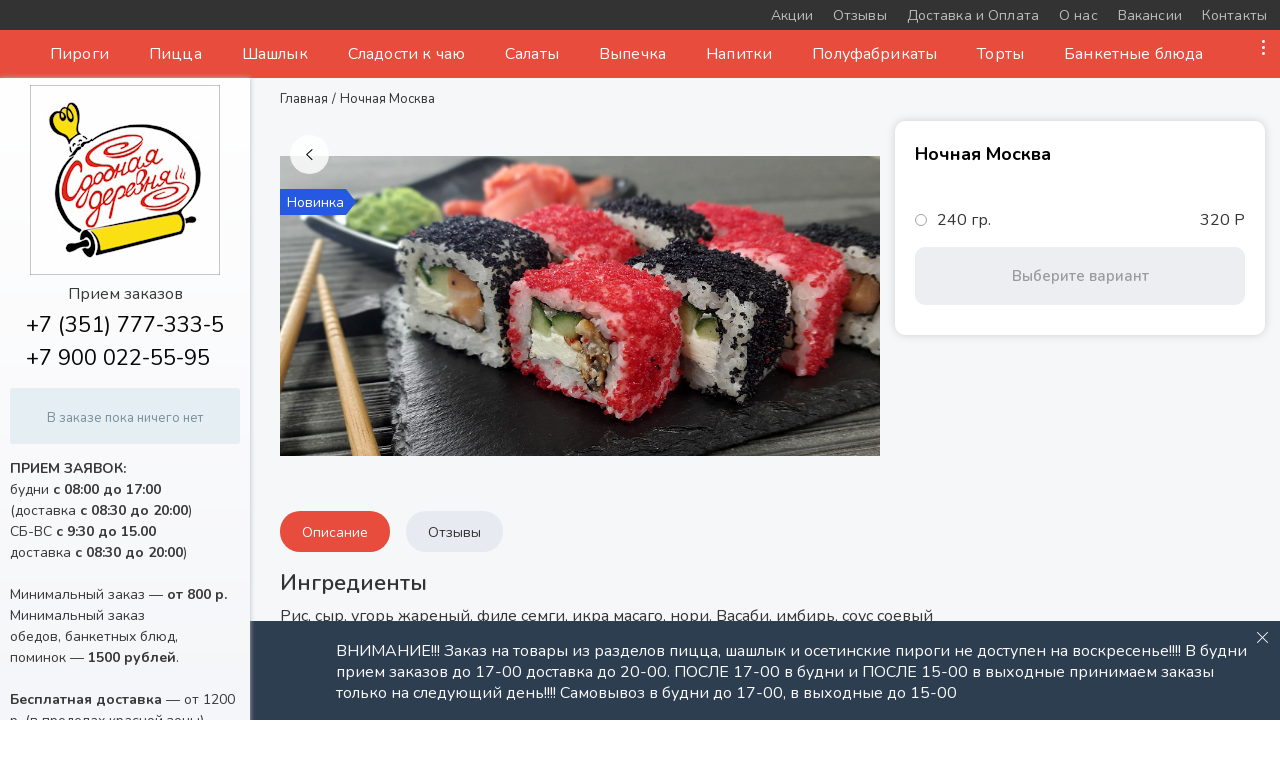

--- FILE ---
content_type: text/html; charset=UTF-8
request_url: https://sweetvillage.ru/catalog/nochnaya-/
body_size: 15557
content:
<!doctype html>
<html class="no-js" lang="">
<head>
    <!-- Google Tag Manager -->
<script>(function(w,d,s,l,i){w[l]=w[l]||[];w[l].push({'gtm.start':
new Date().getTime(),event:'gtm.js'});var f=d.getElementsByTagName(s)[0],
j=d.createElement(s),dl=l!='dataLayer'?'&l='+l:'';j.async=true;j.src=
'https://www.googletagmanager.com/gtm.js?id='+i+dl;f.parentNode.insertBefore(j,f);
})(window,document,'script','dataLayer','GTM-5RDTKLH');</script>
<!-- End Google Tag Manager -->
<!-- Google Tag Manager (noscript) -->
<noscript><iframe src="https://www.googletagmanager.com/ns.html?id=GTM-5RDTKLH"
height="0" width="0" style="display:none;visibility:hidden"></iframe></noscript>
<!-- End Google Tag Manager (noscript) -->
    <meta charset="UTF-8">
    <meta name="viewport" content="width=device-width, initial-scale=1, user-scalable=no">
    <meta name="theme-color" content="#333333">

    <title>Ночная Москва. Купите эти суши в Сдобной деревне. Доставка по Челябинску</title>
    <link href="https://fonts.googleapis.com/css?family=Nunito:400,600,700,800&display=swap&subset=cyrillic" rel="stylesheet">
    <link href="https://fonts.googleapis.com/css?family=Noto+Sans:400,600,700,800&amp;display=swap&amp;subset=cyrillic" rel="stylesheet">
<!--    <script src="https://unpkg.com/imask"></script>-->
    <link rel="icon" type="image/png" sizes="120x120" href="/upload/iblock/e41/9mj9gkdvzat3ejdm4z0r4y5vdvn8mkxf.svg"><meta http-equiv="Content-Type" content="text/html; charset=UTF-8" />
<meta name="robots" content="index, follow" />
<meta name="keywords" content="Ночная Москва, купить суши, доставка суши, заказ суши" />
<meta name="description" content="Купить ночная москва в Сдобной деревне, вкуснейшие роллы и суши в Челябинске." />
<link href="/bitrix/js/ui/design-tokens/dist/ui.design-tokens.min.css?175913843823463" type="text/css"  rel="stylesheet" />
<link href="/bitrix/js/ui/fonts/opensans/ui.font.opensans.min.css?17591384382320" type="text/css"  rel="stylesheet" />
<link href="/bitrix/js/main/popup/dist/main.popup.bundle.min.css?175913843628056" type="text/css"  rel="stylesheet" />
<link href="/bitrix/cache/css/s1/food/page_874b6085c075bd7b31811a734f344444/page_874b6085c075bd7b31811a734f344444_v1.css?176642838528789" type="text/css"  rel="stylesheet" />
<link href="/bitrix/cache/css/s1/food/template_44262423e02414f77554e601dfcd51c4/template_44262423e02414f77554e601dfcd51c4_v1.css?1766428380308935" type="text/css"  data-template-style="true" rel="stylesheet" />
<script>if(!window.BX)window.BX={};if(!window.BX.message)window.BX.message=function(mess){if(typeof mess==='object'){for(let i in mess) {BX.message[i]=mess[i];} return true;}};</script>
<script>(window.BX||top.BX).message({"JS_CORE_LOADING":"Загрузка...","JS_CORE_NO_DATA":"- Нет данных -","JS_CORE_WINDOW_CLOSE":"Закрыть","JS_CORE_WINDOW_EXPAND":"Развернуть","JS_CORE_WINDOW_NARROW":"Свернуть в окно","JS_CORE_WINDOW_SAVE":"Сохранить","JS_CORE_WINDOW_CANCEL":"Отменить","JS_CORE_WINDOW_CONTINUE":"Продолжить","JS_CORE_H":"ч","JS_CORE_M":"м","JS_CORE_S":"с","JSADM_AI_HIDE_EXTRA":"Скрыть лишние","JSADM_AI_ALL_NOTIF":"Показать все","JSADM_AUTH_REQ":"Требуется авторизация!","JS_CORE_WINDOW_AUTH":"Войти","JS_CORE_IMAGE_FULL":"Полный размер"});</script>

<script src="/bitrix/js/main/core/core.min.js?1766428145229643"></script>

<script>BX.Runtime.registerExtension({"name":"main.core","namespace":"BX","loaded":true});</script>
<script>BX.setJSList(["\/bitrix\/js\/main\/core\/core_ajax.js","\/bitrix\/js\/main\/core\/core_promise.js","\/bitrix\/js\/main\/polyfill\/promise\/js\/promise.js","\/bitrix\/js\/main\/loadext\/loadext.js","\/bitrix\/js\/main\/loadext\/extension.js","\/bitrix\/js\/main\/polyfill\/promise\/js\/promise.js","\/bitrix\/js\/main\/polyfill\/find\/js\/find.js","\/bitrix\/js\/main\/polyfill\/includes\/js\/includes.js","\/bitrix\/js\/main\/polyfill\/matches\/js\/matches.js","\/bitrix\/js\/ui\/polyfill\/closest\/js\/closest.js","\/bitrix\/js\/main\/polyfill\/fill\/main.polyfill.fill.js","\/bitrix\/js\/main\/polyfill\/find\/js\/find.js","\/bitrix\/js\/main\/polyfill\/matches\/js\/matches.js","\/bitrix\/js\/main\/polyfill\/core\/dist\/polyfill.bundle.js","\/bitrix\/js\/main\/core\/core.js","\/bitrix\/js\/main\/polyfill\/intersectionobserver\/js\/intersectionobserver.js","\/bitrix\/js\/main\/lazyload\/dist\/lazyload.bundle.js","\/bitrix\/js\/main\/polyfill\/core\/dist\/polyfill.bundle.js","\/bitrix\/js\/main\/parambag\/dist\/parambag.bundle.js"]);
</script>
<script>BX.Runtime.registerExtension({"name":"ui.dexie","namespace":"BX.DexieExport","loaded":true});</script>
<script>BX.Runtime.registerExtension({"name":"ls","namespace":"window","loaded":true});</script>
<script>BX.Runtime.registerExtension({"name":"fx","namespace":"window","loaded":true});</script>
<script>BX.Runtime.registerExtension({"name":"fc","namespace":"window","loaded":true});</script>
<script>BX.Runtime.registerExtension({"name":"pull.protobuf","namespace":"BX","loaded":true});</script>
<script>BX.Runtime.registerExtension({"name":"rest.client","namespace":"window","loaded":true});</script>
<script>(window.BX||top.BX).message({"pull_server_enabled":"N","pull_config_timestamp":0,"shared_worker_allowed":"Y","pull_guest_mode":"N","pull_guest_user_id":0,"pull_worker_mtime":1759138436});(window.BX||top.BX).message({"PULL_OLD_REVISION":"Для продолжения корректной работы с сайтом необходимо перезагрузить страницу."});</script>
<script>BX.Runtime.registerExtension({"name":"pull.client","namespace":"BX","loaded":true});</script>
<script>BX.Runtime.registerExtension({"name":"pull","namespace":"window","loaded":true});</script>
<script>BX.Runtime.registerExtension({"name":"jquery2","namespace":"window","loaded":true});</script>
<script>BX.Runtime.registerExtension({"name":"ui.design-tokens","namespace":"window","loaded":true});</script>
<script>BX.Runtime.registerExtension({"name":"ui.fonts.opensans","namespace":"window","loaded":true});</script>
<script>BX.Runtime.registerExtension({"name":"main.popup","namespace":"BX.Main","loaded":true});</script>
<script>BX.Runtime.registerExtension({"name":"popup","namespace":"window","loaded":true});</script>
<script>(window.BX||top.BX).message({"LANGUAGE_ID":"ru","FORMAT_DATE":"DD.MM.YYYY","FORMAT_DATETIME":"DD.MM.YYYY HH:MI:SS","COOKIE_PREFIX":"BITRIX_SM","SERVER_TZ_OFFSET":"18000","UTF_MODE":"Y","SITE_ID":"s1","SITE_DIR":"\/","USER_ID":"","SERVER_TIME":1768606250,"USER_TZ_OFFSET":0,"USER_TZ_AUTO":"Y","bitrix_sessid":"55c723b2d559fc46a1d21b382425a502"});</script>


<script  src="/bitrix/cache/js/s1/food/kernel_main/kernel_main_v1.js?1766428886196391"></script>
<script src="/bitrix/js/ui/dexie/dist/dexie.bundle.min.js?1759138438102530"></script>
<script src="/bitrix/js/main/core/core_ls.min.js?17591384332683"></script>
<script src="/bitrix/js/main/core/core_frame_cache.min.js?175913843310481"></script>
<script src="/bitrix/js/pull/protobuf/protobuf.min.js?175913843676433"></script>
<script src="/bitrix/js/pull/protobuf/model.min.js?175913843614190"></script>
<script src="/bitrix/js/rest/client/rest.client.min.js?17591384369240"></script>
<script src="/bitrix/js/pull/client/pull.client.min.js?175913843649849"></script>
<script src="/bitrix/js/main/jquery/jquery-2.2.4.min.js?175913843685578"></script>
<script src="/bitrix/js/main/popup/dist/main.popup.bundle.min.js?176642834667480"></script>
<script>BX.setJSList(["\/bitrix\/js\/main\/core\/core_fx.js","\/bitrix\/js\/main\/session.js","\/bitrix\/js\/main\/pageobject\/dist\/pageobject.bundle.js","\/bitrix\/js\/main\/core\/core_window.js","\/bitrix\/js\/main\/date\/main.date.js","\/bitrix\/js\/main\/core\/core_date.js","\/bitrix\/js\/main\/utils.js","\/bitrix\/js\/main\/dd.js","\/bitrix\/js\/main\/core\/core_uf.js","\/bitrix\/js\/main\/core\/core_dd.js","\/bitrix\/js\/main\/core\/core_tooltip.js","\/bitrix\/templates\/food\/components\/bitrix\/catalog\/menu\/script.js","\/bitrix\/templates\/food\/components\/bitrix\/catalog\/menu\/bitrix\/catalog.element\/food\/script.js","\/bitrix\/templates\/food\/vendor\/slick\/slick.min.js","\/bitrix\/templates\/food\/js\/lightbox.js","\/bitrix\/templates\/food\/components\/bitrix\/catalog\/menu\/bitrix\/catalog.element\/food-bottom\/script.js","\/bitrix\/templates\/food\/js\/lib\/photoswipe\/photoswipe.js","\/bitrix\/templates\/food\/js\/lib\/photoswipe\/photoswipe-ui-default.js","\/bitrix\/templates\/food\/js\/lib\/jquery.touchSwipe.js","\/bitrix\/templates\/food\/js\/lib\/jquery.nicescroll.js","\/bitrix\/templates\/food\/js\/lib\/vanillaTextMask.js","\/bitrix\/templates\/food\/js\/lib\/jquery.countdown.js","\/bitrix\/templates\/food\/js\/main.js","\/bitrix\/templates\/food\/js\/IMask.js","\/bitrix\/templates\/food\/js\/targets.js","\/bitrix\/templates\/food\/components\/bitrix\/sale.basket.basket.line\/user-order\/script.js","\/bitrix\/templates\/food\/components\/bitrix\/sale.basket.basket.line\/bottom-navigation\/script.js","\/bitrix\/templates\/food\/components\/bitrix\/sale.basket.basket.line\/bottom-navigation\/lib\/pushbar\/pushbar.js"]);</script>
<script>BX.setCSSList(["\/bitrix\/templates\/food\/components\/bitrix\/catalog\/menu\/style.css","\/bitrix\/templates\/food\/components\/bitrix\/catalog\/menu\/css\/catalog-element.css","\/bitrix\/templates\/food\/components\/bitrix\/catalog\/menu\/bitrix\/catalog.element\/food\/style.css","\/bitrix\/templates\/food\/vendor\/slick\/slick.css","\/bitrix\/templates\/food\/vendor\/slick\/slick-theme.css","\/bitrix\/templates\/food\/components\/bitrix\/catalog\/menu\/bitrix\/catalog.element\/food-bottom\/style.css","\/bitrix\/templates\/food\/components\/bitrix\/catalog\/menu\/bitrix\/catalog.element\/food-bottom\/css\/reviews.css","\/bitrix\/components\/stranke\/rating.common\/templates\/.default\/style.css","\/bitrix\/templates\/food\/styles\/lib.css","\/bitrix\/templates\/food\/styles\/lb.css","\/bitrix\/templates\/food\/styles\/main.css","\/bitrix\/templates\/food\/styles\/color.css","\/bitrix\/templates\/food\/fonts\/Geometria\/Geometria.css","\/bitrix\/templates\/food\/components\/bitrix\/sale.basket.basket.line\/user-order\/style.css","\/bitrix\/templates\/food\/components\/bitrix\/sale.basket.basket.line\/bottom-navigation\/style.css","\/bitrix\/templates\/food\/components\/bitrix\/sale.basket.basket.line\/bottom-navigation\/lib\/pushbar\/pushbar.css","\/bitrix\/templates\/food\/styles.css","\/bitrix\/templates\/food\/template_styles.css"]);</script>
<script type='text/javascript'>var CRMMain = {
                        'real_current_user_id':'0'
                    }</script><script type='text/javascript'>
                                $('#centrifuge_status').html('<div class="disconnect">Сбой подключения</div>')
                    </script>
<script>
					(function () {
						"use strict";

						var counter = function ()
						{
							var cookie = (function (name) {
								var parts = ("; " + document.cookie).split("; " + name + "=");
								if (parts.length == 2) {
									try {return JSON.parse(decodeURIComponent(parts.pop().split(";").shift()));}
									catch (e) {}
								}
							})("BITRIX_CONVERSION_CONTEXT_s1");

							if (cookie && cookie.EXPIRE >= BX.message("SERVER_TIME"))
								return;

							var request = new XMLHttpRequest();
							request.open("POST", "/bitrix/tools/conversion/ajax_counter.php", true);
							request.setRequestHeader("Content-type", "application/x-www-form-urlencoded");
							request.send(
								"SITE_ID="+encodeURIComponent("s1")+
								"&sessid="+encodeURIComponent(BX.bitrix_sessid())+
								"&HTTP_REFERER="+encodeURIComponent(document.referrer)
							);
						};

						if (window.frameRequestStart === true)
							BX.addCustomEvent("onFrameDataReceived", counter);
						else
							BX.ready(counter);
					})();
				</script>



<script  src="/bitrix/cache/js/s1/food/template_a529c5da0c9d87fadf0aea08413b8d4c/template_a529c5da0c9d87fadf0aea08413b8d4c_v1.js?1766428380384623"></script>
<script  src="/bitrix/cache/js/s1/food/page_83c345bdbf2f35be9143288fc252e9fb/page_83c345bdbf2f35be9143288fc252e9fb_v1.js?1766428385438567"></script>

<meta name="og:url" content="https://sweetvillage.ru/catalog/nochnaya-/" />
<meta name="og:type" content="webpage" />
<meta name="og:title" content="Ночная Москва. Купите эти суши в Сдобной деревне. Доставка по Челябинску" />
<meta name="og:image" content="https://sweetvillage.ru" />
<meta name="og:description" content="Купить ночная москва в Сдобной деревне, вкуснейшие роллы и суши в Челябинске." />


    <style>
    :root {
        --color-main: #e74c3c;
        --color-link: #e74c3c;
        --color-link-hover: #e21e27;
        --color-top-menu: #333333;
        --color-banner-bg: #2c3e50;
        --color-discount-shild-bg: #4F55FD;
        --color-shild-new-bg: #2659e2;
        --color-shild-hit-bg: #b127e2;
    }

    .alert-banner {
        background-color: #2c3e50;
        background-color: var(--color-banner-bg);
    }

    .mark-list__item_discount {
        background-color: #4F55FD;
        background-color: var(--color-discount-shild-bg);
    }

    .mark-list__item_discount:before {
        border-color: transparent transparent transparent #4F55FD;
        border-color: transparent transparent transparent var(--color-discount-shild-bg);
    }


    .mark-list__item_new {
        background-color: #2659e2;
        background-color: var(--color-shild-new-bg);
    }

    .mark-list__item_new:before {
        border-color: transparent transparent transparent #2659e2;
        border-color: transparent transparent transparent var(--color-shild-new-bg);
    }


    .mark-list__item_hit {
        background-color: #b127e2;
        background-color: var(--color-shild-hit-bg);
    }

    .mark-list__item_hit:before {
        border-color: transparent transparent transparent #b127e2;
        border-color: transparent transparent transparent var(--color-shild-hit-bg);
    }
</style>    <script type="text/javascript">
        BX.message({
            ST_ADDED: 'Добавлено',
        });
        window.strankeConfig = {"targets":{"ADD_TO_BASKET":"dobavili_tovar","SUCCESS_ORDER":"OK_ADDING"}};
        window.SITE_DIR = '/';
    </script>
</head>

<body class="page" itemscope="" itemtype="http://schema.org/WebPage">

<header id="header" class="header">
    <div class="header__top-menu">
        <div class="header__top-menu-top-row">
            <div class="header__top-menu-container">
                <div class="header__top-menu-main-nav-bar" itemscope itemtype="http://www.schema.org/SiteNavigationElement">
                    <div class="main-nav-bar">
                        <!--'start_frame_cache_LkGdQn'-->
<div class="main-nav-bar__item-list">
      <a href="/aktsii/" class="main-nav-bar__item" itemprop="url">
      <span itemprop="name">Акции</span>
    </a>
        <a href="/otzyvy/" class="main-nav-bar__item" itemprop="url">
      <span itemprop="name">Отзывы</span>
    </a>
        <a href="/page/dostavka_i_oplata/" class="main-nav-bar__item" itemprop="url">
      <span itemprop="name">Доставка и Оплата</span>
    </a>
        <a href="/page/o_nas/" class="main-nav-bar__item" itemprop="url">
      <span itemprop="name">О нас</span>
    </a>
        <a href="/page/vakansii/" class="main-nav-bar__item" itemprop="url">
      <span itemprop="name">Вакансии</span>
    </a>
  </div>


<!--'end_frame_cache_LkGdQn'-->                    </div>

                    <div class="main-nav-bar">
                        <!--'start_frame_cache_XEVOpk'-->
<div class="main-nav-bar__item-list">
      <a href="/contacts/" class="main-nav-bar__item" itemprop="url">
      <span itemprop="name">Контакты</span>
    </a>
  </div>


<!--'end_frame_cache_XEVOpk'-->                    </div>
                </div>
            </div>
        </div>

        <div class="header__top-menu-bottom-row">
            <div class="header__top-menu-container">
                <div class="header__top-menu-catalog-nav-bar" itemscope itemtype="http://www.schema.org/SiteNavigationElement">
                    <!--'start_frame_cache_g8taYv'--><div class="catalog-nav-bar">
  <div class="catalog-nav-bar__item-list" id="catalog-nav-bar__item-list-id">
                        <a href="/catalog/pirogi/" class="catalog-nav-bar__item" itemprop="url">
                <span itemprop="name">Пироги</span>
            </a>
        
                        <a href="/catalog/pitstsa/" class="catalog-nav-bar__item" itemprop="url">
                <span itemprop="name">Пицца</span>
            </a>
        
                        <a href="/catalog/shashlyk/" class="catalog-nav-bar__item" itemprop="url">
                <span itemprop="name">Шашлык</span>
            </a>
        
                        <a href="/catalog/sladosti-k-chayu/" class="catalog-nav-bar__item" itemprop="url">
                <span itemprop="name">Сладости к чаю</span>
            </a>
        
                        <a href="/catalog/salaty/" class="catalog-nav-bar__item" itemprop="url">
                <span itemprop="name">Салаты</span>
            </a>
        
                        <a href="/catalog/vypechka/" class="catalog-nav-bar__item" itemprop="url">
                <span itemprop="name">Выпечка</span>
            </a>
        
                        <a href="/catalog/napitki/" class="catalog-nav-bar__item" itemprop="url">
                <span itemprop="name">Напитки</span>
            </a>
        
                        <a href="/catalog/polufabrikaty/" class="catalog-nav-bar__item" itemprop="url">
                <span itemprop="name">Полуфабрикаты</span>
            </a>
        
                        <a href="/catalog/torty/" class="catalog-nav-bar__item" itemprop="url">
                <span itemprop="name">Торты</span>
            </a>
        
                        <a href="/catalog/banketnye-blyuda/" class="catalog-nav-bar__item" itemprop="url">
                <span itemprop="name">Банкетные блюда</span>
            </a>
        
                        <a href="/catalog/pominalnye-obedy/" class="catalog-nav-bar__item" itemprop="url">
                <span itemprop="name">Поминальные обеды</span>
            </a>
        
          <div id="desktop-long-menu-container"><div class="desktop-long-menu"></div></div>
  </span>

    <style>

        #desktop-long-menu-container {
            display: none;
            position: fixed;
            top: 34px;
            right: 15px;
            cursor: pointer;
            width: 10px;
            height: 40px;
        }

        .desktop-long-menu {
            position: fixed;
            top: 40px;
            right: 15px;
            width: 3px;
            height: 3px;
            border-radius: 50%;
            background-color: white;
            box-shadow: 0px 6px 0px white, 0px 12px 0px white
        }

        #desktop-long-menu-container:hover > div.desktop-long-menu {
            width: 4px;
            height: 4px;
        }

        #long_menu {
            position: fixed;
            right: 0;
            top: 71px;
            background: #e74c3c;
        }
    </style>
</div>
<!--'end_frame_cache_g8taYv'-->                </div>
            </div>
        </div>
    </div>

    <div class="header__left-menu get-nicer">
                    <a href="/" class="header__logo">
                <img src="/upload/iblock/c9e/il26xqern2et9xyuagd030nd27lhrs95.jpg" alt="logo">
            </a>
        
        
            <div class="header__phones">
                <div class="header__phones-title">
                    Прием заказов                </div>

                                                        <div class="header__phone">
                      <span>
                        <a class="gtm-phone"
                           onclick="BX.onCustomEvent('target', [{type: 'click', element: this}]);"
                           href="tel:+73517773335">+7 (351) 777-333-5</a>
                      </span>
                    </div>
                                                        <div class="header__phone">
                      <span>
                        <a class="gtm-phone"
                           onclick="BX.onCustomEvent('target', [{type: 'click', element: this}]);"
                           href="tel:+79000225595">+7 900 022-55-95</a>
                      </span>
                    </div>
                            </div>
                <div class="header__user-order">
                            <div id="bx_basketFKauiI" class="user-order bx-opener">
  <!--'start_frame_cache_bx_basketFKauiI'-->

  <div class="user-order__btn user-order__btn_empty-order">
    <span>В заказе пока ничего нет</span>
  </div>
<!--'end_frame_cache_bx_basketFKauiI'--></div>

<script type="text/javascript">
  var bx_basketFKauiI = new BitrixSmallCart;

	bx_basketFKauiI.siteId       = 's1';
	bx_basketFKauiI.cartId       = 'bx_basketFKauiI';
	bx_basketFKauiI.ajaxPath     = '/bitrix/components/bitrix/sale.basket.basket.line/ajax.php';
	bx_basketFKauiI.templateName = 'user-order';
	bx_basketFKauiI.arParams     =  {'HIDE_ON_BASKET_PAGES':'N','PATH_TO_AUTHORIZE':'/login/','PATH_TO_BASKET':'/personal/cart/','PATH_TO_ORDER':'/personal/order/make/','PATH_TO_PERSONAL':'/personal/','PATH_TO_PROFILE':'/personal/','PATH_TO_REGISTER':'/login/','POSITION_FIXED':'N','SHOW_AUTHOR':'N','SHOW_DELAY':'N','SHOW_EMPTY_VALUES':'Y','SHOW_IMAGE':'Y','SHOW_NOTAVAIL':'N','SHOW_NUM_PRODUCTS':'Y','SHOW_PERSONAL_LINK':'Y','SHOW_PRICE':'Y','SHOW_PRODUCTS':'Y','SHOW_REGISTRATION':'N','SHOW_SUMMARY':'Y','SHOW_TOTAL_PRICE':'Y','CACHE_TYPE':'A','POSITION_VERTICAL':'top','POSITION_HORIZONTAL':'right','MAX_IMAGE_SIZE':'70','AJAX':'N','~HIDE_ON_BASKET_PAGES':'N','~PATH_TO_AUTHORIZE':'/login/','~PATH_TO_BASKET':'/personal/cart/','~PATH_TO_ORDER':'/personal/order/make/','~PATH_TO_PERSONAL':'/personal/','~PATH_TO_PROFILE':'/personal/','~PATH_TO_REGISTER':'/login/','~POSITION_FIXED':'N','~SHOW_AUTHOR':'N','~SHOW_DELAY':'N','~SHOW_EMPTY_VALUES':'Y','~SHOW_IMAGE':'Y','~SHOW_NOTAVAIL':'N','~SHOW_NUM_PRODUCTS':'Y','~SHOW_PERSONAL_LINK':'Y','~SHOW_PRICE':'Y','~SHOW_PRODUCTS':'Y','~SHOW_REGISTRATION':'N','~SHOW_SUMMARY':'Y','~SHOW_TOTAL_PRICE':'Y','~CACHE_TYPE':'A','~POSITION_VERTICAL':'top','~POSITION_HORIZONTAL':'right','~MAX_IMAGE_SIZE':'70','~AJAX':'N','cartId':'bx_basketFKauiI'}; // TODO \Bitrix\Main\Web\Json::encode
	bx_basketFKauiI.closeMessage = 'Скрыть';
	bx_basketFKauiI.openMessage  = 'Раскрыть';
	bx_basketFKauiI.activate();


</script>                    </div>

                    <div class="header__delivery-conditions">
                <div class="delivery-conditions">
	<div class="delivery-conditions__condition">
		<b>ПРИЕМ ЗАЯВОК:</b><br> будни<b> с 08:00 до 17:00</b><br>(доставка <b>с 08:30 до 20:00</b>)<br>СБ-ВС <b> с 9:30 до 15.00</b><br>доставка <b>с 08:30 до 20:00</b>)<br><br>
	</div>
	<div class="delivery-conditions__condition">
Минимальный заказ —<b> от 800 р.</b><br> Минимальный заказ <br> обедов, банкетных блюд, <br>поминок — <b>1500 рублей</b>.<br><br>
</div>
<div class="delivery-conditions__condition">
 <b>Бесплатная доставка</b> — от 1200 р. (в пределах красной зоны) <br>
<br>		
Стоимость доставки за пределы красной зоны <b>
 </b>  <b>от 400 рублей</b><br>
 и минимальная стоимость заявки — <b>от 1500 рублей</b>.<br><br>
Претензии по качеству товара  <br>
 принимаются при наличии<br> <b>не менее 70 %</b> изделия<br>
  в день доставки продукции.<br>
  </div>
   </div>            </div>
        
        <div class="header__user-block">
            


<div class="user-block" id="small_header_personal">
 <!--'start_frame_cache_small_header_personal'-->               <div class="user-block__photo user-block__photo_empty"></div>

    <div class="user-block__enter-btn">
      <span href="javascript:void(0)" onclick="window.location.href = '/personal/orders/'">Вход</span>
      <aspan href="javascript:void(0)" onclick="window.location.href = '/personal/orders/'">Регистрация</aspan>
    </div>
  
        <!--'end_frame_cache_small_header_personal'--></div>
        </div>
    </div>
</header>

<main class="main">

            <link href="/bitrix/css/main/font-awesome.css?175913842428777" type="text/css" rel="stylesheet" />
<div class="bx-breadcrumb" itemprop="http://schema.org/breadcrumb" itemscope itemtype="http://schema.org/BreadcrumbList">
			<div class="bx-breadcrumb-item" id="bx_breadcrumb_0" itemprop="itemListElement" itemscope itemtype="http://schema.org/ListItem">
				 
				<a itemprop="item" href="/" title="Главная" itemprop="url">
					<span itemprop="name">Главная</span>
				</a>
				<meta itemprop="position" content="1" />
			</div>
			<div class="bx-breadcrumb-item">
				<span>/</span>
				<span>Ночная Москва</span>
			</div><div style="clear:both"></div></div>    
    <div tab="description" class="catalog-element">
    <div class="products__product" itemscope itemtype="http://schema.org/Product">
        <div class="product" id="">
    <meta itemprop="description" content="Купить ночная москва в Сдобной деревне, вкуснейшие роллы и суши в Челябинске.">

    <div class="product__top">
        <a class="product__btn-back" href=""></a>
        <div class="product__photos">
                        <div class="product__slider">
                                                    <div class="product__slide">
                        <img src="/upload/resize_cache/iblock/1ca/1000_500_2/dy475t405romrqhxztsamj640ia6tod7.jpg" alt="Ночная Москва. Доставка по Челябинску. Купить суши и роллы в Сдобной деревне." title="Ночная Москва. Доставка по Челябинску. Купить суши и роллы в Сдобной деревне.">
                    </div>
                

            </div>

            <script>
                window.images = [{"src":"\/upload\/resize_cache\/iblock\/1ca\/1000_500_2\/dy475t405romrqhxztsamj640ia6tod7.jpg","w":1000,"h":500}];
            </script>

            <div class="product__mark-list mark-list">
    
            <span class="mark-list__item mark-list__item_new">Новинка</span>
    
    </div>            
                    </div>

        <div class="product__info">

            <h1 class="product__title" itemprop="name">Ночная Москва</h1>
    
            <div class="product__offers" itemprop="offers" itemscope itemtype="http://schema.org/AggregateOffer">
    <div class="product__offer-list">
                                <label class="product__offer" itemprop="offers" itemscope itemtype="http://schema.org/Offer">
                <input type="radio"
                       name="product__offer-radio"
                       value="7122"
                       hidden
                       is_order = "Y"
                    >
                <span class="product__offer-radio-row">
                                <span class="products__item-offer-icon"></span>

                    <span>240 гр.</span>

                    <span class="product__offer-price product__offer-price_old">
                        
                                                    <span>320 Р</span>
                                            </span>
                </span>
            </label>
        
        <meta itemprop="offerCount" content="1">
        <meta itemprop="lowPrice" content="320">
        <meta itemprop="highPrice" content="320">
        <meta itemprop="priceCurrency" content="RUB">
    </div>

</div>                                <div class="product__buy-btn product__buy-btn_not-available js-productBtn">Выберите вариант</div>
                
        </div>    </div>

    <div class="product__nav-bar-wrapper">
        <div class="product__nav-bar">
            <a href="/catalog/nochnaya-/"
               class="product__nav-bar-element  product__nav-bar-element_active"
               onclick="return open_tovar_tabs(this);"
            >
                Описание            </a>
                                    <a href="/catalog/nochnaya-/reviews/"
               class="product__nav-bar-element "
               onclick="return open_tovar_tabs(this);">
                Отзывы            </a>


        </div>

    </div>



    <script>
        BX.message({
            ST_ADD_TO_BASKET: 'В корзину',
            CT_BCS_TPL_MESS_PRODUCT_STOP_LIST: 'Временно недоступен',
        });

        $('.product__slider').slick({
            adaptiveHeight: true,
            infinite: false,
        });
    </script>
</div>



<!-- Root element of PhotoSwipe. Must have class pswp. -->
<div class="pswp" tabindex="-1" role="dialog" aria-hidden="true">

    <!-- Background of PhotoSwipe.
         It's a separate element as animating opacity is faster than rgba(). -->
    <div class="pswp__bg"></div>

    <!-- Slides wrapper with overflow:hidden. -->
    <div class="pswp__scroll-wrap">

        <!-- Container that holds slides.
            PhotoSwipe keeps only 3 of them in the DOM to save memory.
            Don't modify these 3 pswp__item elements, data is added later on. -->
        <div class="pswp__container">
            <div class="pswp__item"></div>
            <div class="pswp__item"></div>
            <div class="pswp__item"></div>
        </div>

        <!-- Default (PhotoSwipeUI_Default) interface on top of sliding area. Can be changed. -->
        <div class="pswp__ui pswp__ui--hidden">

            <div class="pswp__top-bar">

                <!--  Controls are self-explanatory. Order can be changed. -->

                <div class="pswp__counter"></div>

                <button class="pswp__button pswp__button--share" title="Share"></button>

                <button class="pswp__button pswp__button--fs" title="Toggle fullscreen"></button>

                <button class="pswp__button pswp__button--zoom" title="Zoom in/out"></button>

                <!-- Preloader demo http://codepen.io/dimsemenov/pen/yyBWoR -->
                <!-- element will get class pswp__preloader--active when preloader is running -->
                <div class="pswp__preloader">
                    <div class="pswp__preloader__icn">
                        <div class="pswp__preloader__cut">
                            <div class="pswp__preloader__donut">

                            </div>
                        </div>
                    </div>
                </div>
            </div>

            <div class="pswp__share-modal pswp__share-modal--hidden pswp__single-tap">
                <div class="pswp__share-tooltip"></div>
            </div>

            <button class="pswp__button pswp__button--close" title="Close (Esc)">
            </button>

            <button class="pswp__button pswp__button--arrow--left" title="Previous (arrow left)">
            </button>

            <button class="pswp__button pswp__button--arrow--right" title="Next (arrow right)">
            </button>

            <div class="pswp__caption">
                <div class="pswp__caption__center"></div>
            </div>

        </div>

    </div>

</div>




        <div class="product__bottom-block">
            
<div class="product__bottom-block">

    <!--  ��������    -->
    <div class="product__description">

                    <div class="product__description-consist">
                <h2 class="product__subtitle h2">Ингредиенты</h2>
                <span>Рис, сыр, угорь жареный, филе семги, икра масаго, нори. Васаби, имбирь, соус соевый</span>
            </div>
        
                



<div class="reviews reviews_product">
    <div class="reviews__main-container catalog_element">


     
    
    
    <div class="reviews__top">

        <div class="reviews__rating-common">
            <div style="display: none" class="rating-common rating-common_empty" itemprop="aggregateRating" itemscope itemtype="http://schema.org/AggregateRating">
    <div class="rating-common__title">Отзывы о блюде Ночная Москва</div>

            <div class="rating-common__value rating-common__value_empty" itemprop="ratingValue">
            Ваш отзыв будет первым        </div>
    
    <div class="rating-common__count-reviews">
                    Нет отзывов            </div>

    </div>

<div class="common_rewiews_block">
            <div class="rating-common__title">Отзывы о блюде Ночная Москва</div>
    <div>
            <div class="rating-common__value rating-common__value_empty" itemprop="ratingValue">
            <span class="texter"> Ваш отзыв будет первым </span>
        </div>
    </div>
            <button onclick="open_dialog_reviews()" class="btn btn_primary btn_primary_rc">Добавить отзыв</button>
    
</div>        </div>
        <!--'start_frame_cache_T5CpCw'-->        <div class="reviews__form"></div>

        <script>
            function open_dialog_reviews(){
                var form = document.querySelector('form.reviews-form');
               if(!form) getProductReviewForm($('.reviews__form'), 7123);
            }
        </script>
        <!--'end_frame_cache_T5CpCw'-->    </div>

  
</div>

</div>


<script>
$(function () {
  var $stars = $(".reviews-form__rating-value .star");

  var $sendReview = $('.js-sendReview');
  var inputs = $('input[required]');
  var $checkbox = $('#checkbox');
  var checkboxLabel = $checkbox;

  window.$stars = $stars;

  function sendReview(e) {
    e.preventDefault();

    var $form = $sendReview.closest("form");

    var testValid = isValidForm();

    if (testValid) {

      var data = $form.serialize(),
          success = function success(json) {
            if (json.status === true) {
              OpenModalMessage();
              clearFields();
            } else {
              //  ����� ���� �� ������ �������� ������
            }
          };

      $.ajax({
        url: "/ajax/forms/new-product-review.php",
        type: "post",
        data: data,
        dataType: "json",
        success: success
      });
    }
  }

  var starHover = function() {
    var index = $stars.index(this) + 1;
    $stars.slice(0, index).addClass("star_active");
  };

  window.starHover = starHover;

  var starClick = function () {
    var index = $stars.index(this) + 1;
    $("#rating").val(index).trigger('change');
    starsMouseLeave ();
  };

  window.starClick = starClick;

  var starsMouseLeave = function () {
    var rating = void 0;
    rating = $("#rating").val();
    $stars
        .slice(rating)
        .removeClass("star_active");
  };

  window.starsMouseLeave = starsMouseLeave;

  function isValidForm () {
    var testText = $('#msgReview').val();
    var testRate = $('#rating').val();
    var $errorCount = 0;

    if (testRate == 0) {
      $errorCount++;
      $('.reviews-form__rating').addClass('field-error');
    }


    if (inputs.length > 0){
      inputs.each(function () {
        var $input = $(this);

        if (($input.val().length < 1) || ($input.hasClass('phone-mask') && $input.val().length < 18) ) {
          $errorCount++;
          $input.closest('.reviews-form__input-container').addClass('field-error');
        }

        if ( $input.attr('name') == 'email') {
          var isValidEmail = /^(([^<>()\[\]\\.,;:\s@"]+(\.[^<>()\[\]\\.,;:\s@"]+)*)|(".+"))@((\[[0-9]{1,3}\.[0-9]{1,3}\.[0-9]{1,3}\.[0-9]{1,3}])|(([a-zA-Z\-0-9]+\.)+[a-zA-Z]{2,}))$/.test($input.val());

          if(!isValidEmail) {
            $input.closest('.reviews-form__input-container').addClass('field-error');
            $input.val('');
            $input.attr('placeholder', '������������ email');
            $errorCounter++;
          }

        }

      });
    }


    if (testText.length < 1) {
      $errorCount++;

      $('#msgReview').closest('.reviews-form__text').addClass('field-error');
    }

    if (checkboxLabel.length > 0 && !$checkbox.prop('checked')) {
      $errorCount++;
      $checkbox.closest('label').addClass('field-error');
    }

    return $errorCount === 0;
  }

  function removeError () {
    $(this).closest('.field-error').removeClass('field-error');
  }

  function clearFields () {
    $('.reviews-form__field-control').val('');
    $('#rating').val(0);
    $stars.removeClass('star_active');
    $checkbox.attr("checked", false);
  }

  /** add handlers **/

  $stars.hover(starHover).on("click", starClick);
  $stars.mouseleave(starsMouseLeave);

  $sendReview.on("click", sendReview);
  $('.reviews-form__field-control').on('click', removeError);
  $stars.on('click', removeError);
  $('label').on('click', function () {
    $(this).removeClass('field-error');
  })

  $('.reviews__form').on('loaded', function() {
      $stars = $(".reviews-form__rating-value .star");
      $stars.hover(starHover).on("click", starClick);
      $stars.mouseleave(starsMouseLeave);
  });
});


var $inputPhone = $('.phone-mask');

$inputPhone.each(function (index, element) {

  vanillaTextMask.maskInput({
    inputElement: $inputPhone[index],
    mask: ['+', '7', ' ', '(', /[1-9]/, /\d/, /\d/, ')', ' ', /\d/, /\d/, /\d/, '-', /\d/, /\d/, '-', /\d/, /\d/],
  });
});
</script>
                
    </div>
    <!--  /��������    -->

    <!--photo -->
        <!--  /����    -->
    <!--    -->
    
</div>
        </div>
        
<!--     -->
<!--        <div id="reviews">-->
<!--            --><!--        </div>-->

    </div>

</div>



      <div class="modal-block-custom">
        <div class="modal-bg"></div>

        <div class="modal-message success-review">
          <div class="modal-message__content">
            <div class="modal-message__close-btn"></div>
            <div class="modal-message__title">Ваш отзыв успешно отправлен.</div>
            <div class="modal-message__text">Отзыв будет опубликован сразу после проверки модератором.</div>
          </div>
        </div>
      </div>
    </main>

    <footer class="footer">

        <div class="footer_wrapper">

            <div class="footer_logo header__logo footer_wrapper_item" >
                <img src="/upload/iblock/c9e/il26xqern2et9xyuagd030nd27lhrs95.jpg" alt="logo">
            </div>

            <div class="footer_catalog footer_wrapper_item">
                <div class="footer_item_header"></div>

                <!--'start_frame_cache_rIpOz9'--><div class="catalog-nav-bar">
  <div class="catalog-nav-bar__item-list" id="catalog-nav-bar__item-list-id">
                        <a href="/catalog/pirogi/" class="catalog-nav-bar__item" itemprop="url">
                <span itemprop="name">Пироги</span>
            </a>
        
                        <a href="/catalog/pitstsa/" class="catalog-nav-bar__item" itemprop="url">
                <span itemprop="name">Пицца</span>
            </a>
        
                        <a href="/catalog/shashlyk/" class="catalog-nav-bar__item" itemprop="url">
                <span itemprop="name">Шашлык</span>
            </a>
        
                        <a href="/catalog/sladosti-k-chayu/" class="catalog-nav-bar__item" itemprop="url">
                <span itemprop="name">Сладости к чаю</span>
            </a>
        
                        <a href="/catalog/salaty/" class="catalog-nav-bar__item" itemprop="url">
                <span itemprop="name">Салаты</span>
            </a>
        
                        <a href="/catalog/vypechka/" class="catalog-nav-bar__item" itemprop="url">
                <span itemprop="name">Выпечка</span>
            </a>
        
                        <a href="/catalog/napitki/" class="catalog-nav-bar__item" itemprop="url">
                <span itemprop="name">Напитки</span>
            </a>
        
                        <a href="/catalog/polufabrikaty/" class="catalog-nav-bar__item" itemprop="url">
                <span itemprop="name">Полуфабрикаты</span>
            </a>
        
                        <a href="/catalog/torty/" class="catalog-nav-bar__item" itemprop="url">
                <span itemprop="name">Торты</span>
            </a>
        
                        <a href="/catalog/banketnye-blyuda/" class="catalog-nav-bar__item" itemprop="url">
                <span itemprop="name">Банкетные блюда</span>
            </a>
        
                        <a href="/catalog/pominalnye-obedy/" class="catalog-nav-bar__item" itemprop="url">
                <span itemprop="name">Поминальные обеды</span>
            </a>
        
          <div id="desktop-long-menu-container"><div class="desktop-long-menu"></div></div>
  </span>

    <style>

        #desktop-long-menu-container {
            display: none;
            position: fixed;
            top: 34px;
            right: 15px;
            cursor: pointer;
            width: 10px;
            height: 40px;
        }

        .desktop-long-menu {
            position: fixed;
            top: 40px;
            right: 15px;
            width: 3px;
            height: 3px;
            border-radius: 50%;
            background-color: white;
            box-shadow: 0px 6px 0px white, 0px 12px 0px white
        }

        #desktop-long-menu-container:hover > div.desktop-long-menu {
            width: 4px;
            height: 4px;
        }

        #long_menu {
            position: fixed;
            right: 0;
            top: 71px;
            background: #e74c3c;
        }
    </style>
</div>
<!--'end_frame_cache_rIpOz9'-->
                </div><!-- Don't remove, it's need here! -->

            </div>

            <div class="footer_company footer_wrapper_item">
                <div class="footer_item_header"></div>
                <!--'start_frame_cache_NMQc3w'-->
<div class="main-nav-bar__item-list">
      <a href="/aktsii/" class="main-nav-bar__item" itemprop="url">
      <span itemprop="name">Акции</span>
    </a>
        <a href="/otzyvy/" class="main-nav-bar__item" itemprop="url">
      <span itemprop="name">Отзывы</span>
    </a>
        <a href="/page/dostavka_i_oplata/" class="main-nav-bar__item" itemprop="url">
      <span itemprop="name">Доставка и Оплата</span>
    </a>
        <a href="/page/o_nas/" class="main-nav-bar__item" itemprop="url">
      <span itemprop="name">О нас</span>
    </a>
        <a href="/page/vakansii/" class="main-nav-bar__item" itemprop="url">
      <span itemprop="name">Вакансии</span>
    </a>
  </div>


<!--'end_frame_cache_NMQc3w'-->
            </div>

            <div class="footer_social footer_wrapper_item">

                <div class="footer_item_header title"></div>
                <div>
                                                                    <div class="footer__phone">
                          <span>
                            <a class="gtm-phone footer_item_header"
                               onclick="BX.onCustomEvent('target', [{type: 'click', element: this}]);"
                               href="tel:+73517773335">+7 (351) 777-333-5</a>
                          </span>
                        </div>
                                                                    <div class="footer__phone">
                          <span>
                            <a class="gtm-phone footer_item_header"
                               onclick="BX.onCustomEvent('target', [{type: 'click', element: this}]);"
                               href="tel:+79000225595">+7 900 022-55-95</a>
                          </span>
                        </div>
                    
                </div>
                <div></div>
                                    <div class="footer_item_header"></div>

                    <div class="board-info__social-links">
                                                    <a class="board-info__social-link board-info__social-link_vk"
                               href="https://vk.com/sweetvillage"
                               target="_blank"
                            ></a>
                                            </div>
                            </div>

            <div class="footer_app_links footer_wrapper_item">
                                                    <div><a target="_blank" href="https://play.google.com/store/apps/details?id=ru.sweetvillage.twa&hl=ru&gl=US"><div class="app_links_google_play links_item"></div></a></div>
                                            </div>

        </div>

        <div class="footer__content-container">
            <div class="footer__text">Вся информация, размещенная на сайте, носит ознакомительный характер и не является публичной офертой, определяемой положениями Статьи 437 ГК РФ.<br>Компания оставляет за собой право отказать в обслуживании без объяснения причин.</div>

            <div class="stranke_link">
                  <span>Технологии  <a href="https://stranke.ru" target="_blank"> Stranke.ru</a></span>
            </div>
        </div>

      
      <script type="application/ld+json">
        {
          "@context": "http://schema.org",
          "@type": "LocalBusiness",
          "url": "https://sweetvillage.ru",
          "name": "",
          "contactPoint": [{"@type":"ContactPoint","telephone":"+7 (351) 777-333-5","contactType":"sales"},{"@type":"ContactPoint","telephone":"+7 900 022-55-95","contactType":"sales"}],
          "address": [{"@type":"PostalAddress","addressLocality":"","addressRegion":"","streetAddress":"","postalCode":""}],
          "image": "https://sweetvillage.ru/upload/iblock/c9e/il26xqern2et9xyuagd030nd27lhrs95.jpg",
          "telephone": "+7 (351) 777-333-5"
        }
      </script>
    </footer>

<script>
var bx_basketT0kNhm = new BitrixSmallCartCustom;
</script>

<div data-pushbar-id="catalog" class="drawer-navigation pushbar from_left">
    <div class="drawer-navigation__header">
        <div class="drawer-navigation__title">Меню</div>

                    <a href="/" class="drawer-navigation__logo">
                <canvas width="130" height="80"></canvas>
                <img src="/upload/iblock/c9e/il26xqern2et9xyuagd030nd27lhrs95.jpg" alt="">
            </a>
        
        <div class="drawer-navigation__phones">
                        <a class="gtm-phone"
               href="tel:+73517773335"
               onclick="BX.onCustomEvent('target', [{type: 'click', element: this}]);">
                +7 (351) 777-333-5            </a>
        </div>
    </div>

    <div class="catalog-search">
        <div class="menu"></div>

        <div class="catalog-search__information">
            <div class="delivery-conditions">
	<div class="delivery-conditions__condition">
		<b>ПРИЕМ ЗАЯВОК:</b><br> будни<b> с 08:00 до 17:00</b><br>(доставка <b>с 08:30 до 20:00</b>)<br>СБ-ВС <b> с 9:30 до 15.00</b><br>доставка <b>с 08:30 до 20:00</b>)<br><br>
	</div>
	<div class="delivery-conditions__condition">
Минимальный заказ —<b> от 800 р.</b><br> Минимальный заказ <br> обедов, банкетных блюд, <br>поминок — <b>1500 рублей</b>.<br><br>
</div>
<div class="delivery-conditions__condition">
 <b>Бесплатная доставка</b> — от 1200 р. (в пределах красной зоны) <br>
<br>		
Стоимость доставки за пределы красной зоны <b>
 </b>  <b>от 400 рублей</b><br>
 и минимальная стоимость заявки — <b>от 1500 рублей</b>.<br><br>
Претензии по качеству товара  <br>
 принимаются при наличии<br> <b>не менее 70 %</b> изделия<br>
  в день доставки продукции.<br>
  </div>
   </div>        </div>

        <div class="catalog-search__social">
            <div class="social-block">
            <div class="social-block__item">
            <a class="social-block__logo social-block__logo_vk"
               href="https://vk.com/sweetvillage"
               onclick="BX.onCustomEvent('target', [{type: 'click', element: 'social-vk'}]);"
               target="_blank">
                <i class="fab fa-vk"></i>
            </a>
        </div>
    
    
    </div>

        </div>
    </div>
</div>

<div data-pushbar-id="personal" class="drawer-navigation pushbar from_left">
    <div class="drawer-navigation__close" data-pushbar-close></div>

    <div class="drawer-navigation__personal">
        <div class="user-block">
                            <div class="user-block__photo user-block__photo_empty"></div>
            
            <div class="user-block__info">
                <div class="user-block__name">
                                            <span onclick="window.location = '/personal/'" >Личный кабинет</span>
                                    </div>
            </div>
        </div>

        <div class="menu"></div>

        <div class="drawer-navigation__logo">
            <img src="/upload/iblock/c9e/il26xqern2et9xyuagd030nd27lhrs95.jpg" alt="">
        </div>

                    <div class="drawer-navigation__phones">
                <div class="drawer-navigation__phones-title">
                    Прием заказов                </div>

                                                        <div class="drawer-navigation__phone">
                      <span>
                        <a class="gtm-phone"
                           onclick="BX.onCustomEvent('target', [{type: 'click', element: this}]);"
                           href="tel:+73517773335">+7 (351) 777-333-5</a>
                      </span>
                    </div>
                                                        <div class="drawer-navigation__phone">
                      <span>
                        <a class="gtm-phone"
                           onclick="BX.onCustomEvent('target', [{type: 'click', element: this}]);"
                           href="tel:+79000225595">+7 900 022-55-95</a>
                      </span>
                    </div>
                            </div>
        
                    <div class="drawer-navigation__mobile-delivery-conditions">
                <div class="delivery-conditions">
	<div class="delivery-conditions__condition">
		<b>ПРИЕМ ЗАЯВОК:</b><br> будни<b> с 08:00 до 17:00</b><br>(доставка <b>с 08:30 до 20:00</b>)<br>СБ-ВС <b> с 9:30 до 15.00</b><br>доставка <b>с 08:30 до 20:00</b>)<br><br>
	</div>
	<div class="delivery-conditions__condition">
Минимальный заказ —<b> от 800 р.</b><br> Минимальный заказ <br> обедов, банкетных блюд, <br>поминок — <b>1500 рублей</b>.<br><br>
</div>
<div class="delivery-conditions__condition">
 <b>Бесплатная доставка</b> — от 1200 р. (в пределах красной зоны) <br>
<br>		
Стоимость доставки за пределы красной зоны <b>
 </b>  <b>от 400 рублей</b><br>
 и минимальная стоимость заявки — <b>от 1500 рублей</b>.<br><br>
Претензии по качеству товара  <br>
 принимаются при наличии<br> <b>не менее 70 %</b> изделия<br>
  в день доставки продукции.<br>
  </div>
   </div>            </div>
        
                    <div class="drawer-navigation__social-links">
                                    <a class="drawer-navigation__social-link drawer-navigation__social-link_vk"
                       href="https://vk.com/sweetvillage"
                       target="_blank"
                    ></a>
                            </div>
                    </div>
</div>

<div class="bottom-navigation" id="bottom-navigation9gPHtz">
            <a href="/" class="bottom-navigation__logo">
            <img src="/upload/iblock/c9e/il26xqern2et9xyuagd030nd27lhrs95.jpg" alt="">
        </a>
    
    <button onclick="window.location='/personal/cart/'" class="bottom-navigation__basket" data-item-type="basket" id="bx_basketT0kNhm">
        <!--'start_frame_cache_bx_basketT0kNhm'-->    <span class="bottom-navigation__basket-icon">
        <svg xmlns="http://www.w3.org/2000/svg" width="23.333" height="28" viewBox="0 0 23.333 28"><path d="M24.167,3.5H19.033A5.864,5.864,0,0,0,8.3,3.5H3.167A1.1,1.1,0,0,0,2,4.667V26.833A1.1,1.1,0,0,0,3.167,28h21a1.1,1.1,0,0,0,1.167-1.167V4.667A1.1,1.1,0,0,0,24.167,3.5Zm-10.5-2.333A4.382,4.382,0,0,1,17.633,3.5H9.7A4.382,4.382,0,0,1,13.667,1.167ZM23,25.667H4.333V21H23Zm0-5.833H4.333v-14h3.5V10.5H9V5.833h9.333V10.5H19.5V5.833H23Z" transform="translate(-2)"/></svg>
            </span>

    <span class="bottom-navigation__total-price">0 Р</span>
<!--'end_frame_cache_bx_basketT0kNhm'-->    </button>

    <div class="bottom-navigation__item" data-item-type="personal">
        <svg xmlns="http://www.w3.org/2000/svg" width="23.5" height="20.5" viewBox="0 0 23.5 20.5"><g transform="translate(-1.68 -3.454)"><line x2="21" transform="translate(2.93 13.704)" stroke-width="2.5" stroke="#000" stroke-linecap="round" stroke-linejoin="round" fill="none"/><line x2="21" transform="translate(2.93 4.704)" stroke-width="2.5" stroke="#000" stroke-linecap="round" stroke-linejoin="round" fill="none"/><line x2="21" transform="translate(2.93 22.704)" stroke-width="2.5" stroke="#000" stroke-linecap="round" stroke-linejoin="round" fill="none"/></g></svg>
    </div>
</div>

<script type="text/javascript">
    BX.message({
      ST_BOTTOM_NAVIGATION_SHOW_ALL: 'Показать все',
      ST_BOTTOM_NAVIGATION_PERSONAL_AREA: 'Личный кабинет',
      ST_BOTTOM_NAVIGATION_CATALOG: 'Каталог',
    });

	bx_basketT0kNhm.siteId       = 's1';
	bx_basketT0kNhm.siteDir       = '/';
	bx_basketT0kNhm.cartId       = 'bx_basketT0kNhm';
	bx_basketT0kNhm.ajaxPath     = '/bitrix/components/bitrix/sale.basket.basket.line/ajax.php';
	bx_basketT0kNhm.templateName = 'bottom-navigation';
	bx_basketT0kNhm.arParams     =  {'HIDE_ON_BASKET_PAGES':'N','PATH_TO_AUTHORIZE':'/personal/','PATH_TO_REGISTER':'/personal/?register=yes','PATH_TO_BASKET':'/personal/cart/','PATH_TO_ORDER':'/personal/order/make/','PATH_TO_PERSONAL':'/personal/','PATH_TO_PROFILE':'/personal/','POSITION_FIXED':'N','SHOW_AUTHOR':'N','SHOW_EMPTY_VALUES':'Y','SHOW_NUM_PRODUCTS':'Y','SHOW_PERSONAL_LINK':'Y','SHOW_PRODUCTS':'Y','SHOW_REGISTRATION':'N','SHOW_TOTAL_PRICE':'Y','CACHE_TYPE':'A','SHOW_DELAY':'Y','SHOW_NOTAVAIL':'Y','SHOW_IMAGE':'Y','SHOW_PRICE':'Y','SHOW_SUMMARY':'Y','POSITION_VERTICAL':'top','POSITION_HORIZONTAL':'right','MAX_IMAGE_SIZE':'70','AJAX':'N','~HIDE_ON_BASKET_PAGES':'N','~PATH_TO_AUTHORIZE':'/personal/','~PATH_TO_REGISTER':'/personal/?register=yes','~PATH_TO_BASKET':'/personal/cart/','~PATH_TO_ORDER':'/personal/order/make/','~PATH_TO_PERSONAL':'/personal/','~PATH_TO_PROFILE':'/personal/','~POSITION_FIXED':'N','~SHOW_AUTHOR':'N','~SHOW_EMPTY_VALUES':'Y','~SHOW_NUM_PRODUCTS':'Y','~SHOW_PERSONAL_LINK':'Y','~SHOW_PRODUCTS':'Y','~SHOW_REGISTRATION':'N','~SHOW_TOTAL_PRICE':'Y','~CACHE_TYPE':'A','~SHOW_DELAY':'Y','~SHOW_NOTAVAIL':'Y','~SHOW_IMAGE':'Y','~SHOW_PRICE':'Y','~SHOW_SUMMARY':'Y','~POSITION_VERTICAL':'top','~POSITION_HORIZONTAL':'right','~MAX_IMAGE_SIZE':'70','~AJAX':'N','cartId':'bx_basketT0kNhm'}; // TODO \Bitrix\Main\Web\Json::encode
	bx_basketT0kNhm.closeMessage = 'Скрыть';
	bx_basketT0kNhm.openMessage  = 'Раскрыть';
    bx_basketT0kNhm.bottomNavigationId = 'bottom-navigation9gPHtz';
    bx_basketT0kNhm.sections = [{"id":30,"name":"Пироги","url":"\/catalog\/pirogi\/","parent":0,"isParent":true,"level":"1"},{"id":32,"name":"Сладости к чаю","url":"\/catalog\/sladosti-k-chayu\/","parent":0,"isParent":false,"level":"1"},{"id":33,"name":"Салаты","url":"\/catalog\/salaty\/","parent":0,"isParent":true,"level":"1"},{"id":41,"name":"Торты","url":"\/catalog\/torty\/","parent":0,"isParent":false,"level":"1"},{"id":46,"name":"Банкетные блюда","url":"\/catalog\/banketnye-blyuda\/","parent":0,"isParent":false,"level":"1"},{"id":350,"name":"Выпечка","url":"\/catalog\/vypechka\/","parent":0,"isParent":false,"level":"1"},{"id":351,"name":"Пицца","url":"\/catalog\/pitstsa\/","parent":0,"isParent":true,"level":"1"},{"id":372,"name":"Шашлык","url":"\/catalog\/shashlyk\/","parent":0,"isParent":true,"level":"1"},{"id":394,"name":"Напитки","url":"\/catalog\/napitki\/","parent":0,"isParent":false,"level":"1"},{"id":578,"name":"Полуфабрикаты","url":"\/catalog\/polufabrikaty\/","parent":0,"isParent":true,"level":"1"},{"id":586,"name":"Поминальные обеды","url":"\/catalog\/pominalnye-obedy\/","parent":0,"isParent":false,"level":"1"},{"id":34,"name":"Слоеные пироги","url":"\/catalog\/pirogi\/sloenye-pirogi\/","parent":30,"isParent":true,"level":"2"},{"id":35,"name":"Сдобные пироги","url":"\/catalog\/pirogi\/sdobnye-pirogi\/","parent":30,"isParent":false,"level":"2"},{"id":348,"name":"Постные пироги","url":"\/catalog\/pirogi\/postnye-pirogi\/","parent":30,"isParent":false,"level":"2"},{"id":356,"name":"Осетинские пироги в Челябинске","url":"\/catalog\/pirogi\/osetinskie-pirogi-v-chelyabinske\/","parent":30,"isParent":false,"level":"2"},{"id":411,"name":"Пирог с грибами","url":"\/catalog\/pirogi\/pirog-s-gribami\/","parent":30,"isParent":false,"level":"2"},{"id":412,"name":"Пирог с капустой","url":"\/catalog\/pirogi\/pirog-s-kapustoy\/","parent":30,"isParent":false,"level":"2"},{"id":413,"name":"Пирог с картошкой","url":"\/catalog\/pirogi\/pirog-s-kartoshkoy\/","parent":30,"isParent":false,"level":"2"},{"id":414,"name":"Пирог с курицей","url":"\/catalog\/pirogi\/pirog-s-kuritsey\/","parent":30,"isParent":false,"level":"2"},{"id":415,"name":"Пирог с рисом","url":"\/catalog\/pirogi\/pirog-s-risom\/","parent":30,"isParent":false,"level":"2"},{"id":416,"name":"Пирог с рыбой","url":"\/catalog\/pirogi\/pirog-s-ryboy\/","parent":30,"isParent":false,"level":"2"},{"id":417,"name":"Пирог с мясом","url":"\/catalog\/pirogi\/pirog-s-myasom\/","parent":30,"isParent":false,"level":"2"},{"id":418,"name":"Пирог с сыром","url":"\/catalog\/pirogi\/pirog-s-syrom\/","parent":30,"isParent":false,"level":"2"},{"id":419,"name":"Пирог с фаршем","url":"\/catalog\/pirogi\/pirog-s-farshem\/","parent":30,"isParent":false,"level":"2"},{"id":420,"name":"Пирог с яблоками","url":"\/catalog\/pirogi\/pirog-s-yablokami\/","parent":30,"isParent":false,"level":"2"},{"id":421,"name":"Пирог с ягодами","url":"\/catalog\/pirogi\/pirog-s-yagodami\/","parent":30,"isParent":false,"level":"2"},{"id":423,"name":"Сладкий пирог","url":"\/catalog\/pirogi\/sladkiy-pirog\/","parent":30,"isParent":false,"level":"2"},{"id":42,"name":"Горячее","url":"\/catalog\/obedy\/goryachee\/","parent":31,"isParent":false,"level":"2"},{"id":43,"name":"Первые блюда","url":"\/catalog\/obedy\/pervye-blyuda\/","parent":31,"isParent":false,"level":"2"},{"id":44,"name":"Гарниры","url":"\/catalog\/obedy\/garniry\/","parent":31,"isParent":false,"level":"2"},{"id":426,"name":"Слоеный пирог с мясом","url":"\/catalog\/pirogi\/sloenye-pirogi\/sloenyy-pirog-s-myasom\/","parent":34,"isParent":false,"level":"3"},{"id":579,"name":"Пицца с ветчиной","url":"\/catalog\/pitstsa\/pitstsa-s-vetchinoy\/","parent":351,"isParent":false,"level":"2"},{"id":580,"name":"Пицца с морепродуктами","url":"\/catalog\/pitstsa\/pitstsa-s-moreproduktami\/","parent":351,"isParent":false,"level":"2"},{"id":581,"name":"Пицца с помидорами","url":"\/catalog\/pitstsa\/pitstsa-s-pomidorami\/","parent":351,"isParent":false,"level":"2"},{"id":582,"name":"Пицца с грибами","url":"\/catalog\/pitstsa\/pitstsa-s-gribami\/","parent":351,"isParent":false,"level":"2"},{"id":583,"name":"Пицца с беконом","url":"\/catalog\/pitstsa\/pitstsa-s-bekonom\/","parent":351,"isParent":false,"level":"2"},{"id":584,"name":"Пицца с колбасой","url":"\/catalog\/pitstsa\/pitstsa-s-kolbasoy\/","parent":351,"isParent":false,"level":"2"},{"id":585,"name":"Пицца с курицей","url":"\/catalog\/pitstsa\/pitstsa-s-kuritsey\/","parent":351,"isParent":false,"level":"2"},{"id":638,"name":"Пицца детская","url":"\/catalog\/pitstsa\/pitstsa-detskaya\/","parent":351,"isParent":false,"level":"2"},{"id":639,"name":"Пицца сырная","url":"\/catalog\/pitstsa\/pitstsa-syrnaya\/","parent":351,"isParent":false,"level":"2"}];
    bx_basketT0kNhm.activate();
</script>
            <div class="alert-banner" id="alertBanner">
            <div class="alert-banner__content">
                <div class="alert-banner__text"
                                            style="color: #FBF9FB"
                                    >
                    ВНИМАНИЕ!!! 
Заказ на товары из разделов пицца, шашлык и осетинские пироги не доступен на воскресенье!!!!
В будни прием заказов до 17-00 доставка до 20-00.
 ПОСЛЕ 17-00  в будни и ПОСЛЕ 15-00 в выходные принимаем заказы только на следующий день!!!!  Самовывоз в будни до 17-00, в выходные до 15-00                </div>

                <div class="alert-banner__close-btn" onclick="closeAlertBanner()">
                    <div class="alert-banner__close-btn__1"
                                                    style="background-color: #FBF9FB"
                                            ></div>

                    <div class="alert-banner__close-btn__2"
                                                    style="background-color: #FBF9FB"
                                            ></div>
                </div>
            </div>
        </div>

        <script>
            function closeAlertBanner() {
              console.log('closeAlertBanner');
              BX('alertBanner').classList.add('alert-banner_closed');
              BX.setCookie('ALERT_BANNER_IS_CLOSED', true, {
                path: '/',
                expires: 86400,
              });
            }
        </script>
    

    <!-- Yandex.Metrika counter -->
<script type="text/javascript" >
   (function(m,e,t,r,i,k,a){m[i]=m[i]||function(){(m[i].a=m[i].a||[]).push(arguments)};
   m[i].l=1*new Date();k=e.createElement(t),a=e.getElementsByTagName(t)[0],k.async=1,k.src=r,a.parentNode.insertBefore(k,a)})
   (window, document, "script", "https://mc.yandex.ru/metrika/tag.js", "ym");

   ym(23330674, "init", {
        clickmap:true,
        trackLinks:true,
        accurateTrackBounce:true,
        webvisor:true,
        ecommerce:"dataLayer"
   });
</script>
<noscript><div><img src="https://mc.yandex.ru/watch/23330674" style="position:absolute; left:-9999px;" alt="" /></div></noscript>
<!-- /Yandex.Metrika counter --><!-- Global site tag (gtag.js) - Google Analytics -->
<script async src="https://www.googletagmanager.com/gtag/js?id=UA-132321406-1"></script>
<script>
  window.dataLayer = window.dataLayer || [];
  function gtag(){dataLayer.push(arguments);}
  gtag('js', new Date());

  gtag('config', 'UA-132321406-1');
</script>
<script>
window.addEventListener('load', function() {
  let sc = document.createElement('SCRIPT');
  sc.setAttribute('src', '//code.jivosite.com/widget.js');
  sc.setAttribute('data-jv-id', 'XHxKR4ObXd');
  sc.setAttribute('async', true);
  document.head.appendChild(sc);
});
</script>
<script type="text/javascript">;

function YMDuration(ym_counter) {
this.duration = 0;
this.time = 0;
this.time_start = 0;
this.ym_counter = ym_counter;

this.init();
}

var YMDurationProto = YMDuration.prototype;
YMDurationProto.init = function () {
this.time = this.getCookie('ST_YMDuration');
if (!this.time) {
this.time = localStorage.getItem('ST_YMDuration');
}
this.time = this.time ? this.time : 0;

this.time_start = this.getCookie('ST_YMDuration_start');
if (!this.time_start) {
this.time_start = localStorage.getItem('ST_YMDuration_start');
}
if (!this.time_start) {
this.time_start = new Date().getTime();
localStorage.setItem('ST_YMDuration_start', this.time_start);
this.setCookie('ST_YMDuration_start', this.time_start);
}
setInterval(() => {
this.calcTime()
}, 1000)
}
YMDurationProto.getCookie = function (name) {
let matches = document.cookie.match(new RegExp(
"(?:^|; )" + name.replace(/([\.$?*|{}\(\)\[\]\\\/\+^])/g, '\\$1') + "=([^;]*)"
));
return matches ? decodeURIComponent(matches[1]) : undefined;
}
YMDurationProto.setCookie = function (name, value, options = {}) {
options = {
path: '/',
// РїСЂРё РЅРµРѕР±С…РѕРґРёРјРѕСЃС‚Рё РґРѕР±Р°РІСЊС‚Рµ РґСЂСѓРіРёРµ Р·РЅР°С‡РµРЅРёСЏ РїРѕ СѓРјРѕР»С‡Р°РЅРёСЋ
...options
};

if (options.expires instanceof Date) {
options.expires = options.expires.toUTCString();
} else {
options.expires = new Date(new Date().setFullYear(new Date().getFullYear() + 1)).toUTCString();
}

let updatedCookie = encodeURIComponent(name) + "=" + encodeURIComponent(value);

for (let optionKey in options) {
updatedCookie += "; " + optionKey;
let optionValue = options[optionKey];
if (optionValue !== true) {
updatedCookie += "=" + optionValue;
}
}

document.cookie = updatedCookie;
}

YMDurationProto.calcTime = function () {
if (document.hidden || document.visibilityState == 'hidden') {
return;
}
this.time = this.getCookie('ST_YMDuration');
if (!this.time) {
this.time = localStorage.getItem('ST_YMDuration');
}
this.time = this.time?this.time:0;
this.time++;
localStorage.setItem('ST_YMDuration', this.time);
this.setCookie('ST_YMDuration', this.time);
if (this.time > 0 && (this.time % 60) == 0) {
const duration = Math.round(this.time / 60);
console.info('duration',duration);
this.reachGoal(duration)
}
}

YMDurationProto.reachGoal = async function (duration) {
this.duration = duration;

if (typeof ym != 'undefined' && this.ym_counter) {
ym(this.ym_counter, 'reachGoal', 'DURATION_' + this.duration.toString())
}
}

new YMDuration('23330674')

</script>
    <script>
        window.referer = '';


        setTimeout(function() {

        }, 1000);
    </script>
  </body>
</html>

--- FILE ---
content_type: text/css
request_url: https://sweetvillage.ru/bitrix/cache/css/s1/food/page_874b6085c075bd7b31811a734f344444/page_874b6085c075bd7b31811a734f344444_v1.css?176642838528789
body_size: 28681
content:


/* Start:/bitrix/templates/food/components/bitrix/catalog/menu/style.min.css?1759138495959*/
.grid .bx_content_section{margin-bottom:15px}.grid .bx_sidebar{margin-bottom:15px}.grid2x1 .bx_content_section{float:left;width:66%;margin-bottom:15px}.grid2x1 .bx_sidebar{float:right;width:33%;margin-bottom:15px;padding-left:5%;-webkit-box-sizing:border-box;-moz-box-sizing:border-box;box-sizing:border-box}@media(max-width:960px){.grid2x1 .bx_sidebar{padding-left:4%}}@media(max-width:640px){.grid2x1 .bx_content_section,.grid2x1 .bx_sidebar{width:100%;float:none}.grid2x1 .bx_sidebar{padding-left:3%}}@media(max-width:479px){.grid2x1 .bx_sidebar{padding-left:1%}}.catalog-block-header{font-size:14px;font-weight:bold;text-align:left;margin:5px 0;padding:5px 15px;border-bottom:2px solid #d9dee6;color:#000}body.bx-theme-blue .catalog-block-header{border-color:#006cc0}body.bx-theme-green .catalog-block-header{border-color:#63aa28}body.bx-theme-red .catalog-block-header{border-color:#da3737}body.bx-theme-yellow .catalog-block-header{border-color:#f4b236}
/* End */


/* Start:/bitrix/templates/food/components/bitrix/catalog/menu/css/catalog-element.css?17591384951856*/
.catalog-element {
    width: 100%;
    max-width: 1190px;
    padding: 0 15px;
    box-sizing: border-box;
}

@media (max-width: 1023px) {
    .catalog-element {
        padding: 0 8px;
    }
}
.product__photo-list_two{
    display: flex;
    flex-wrap: wrap;
}
.product__photo-list_two .product__photo-element-container{
    max-width: 200px;
}
.product__photo-list_two .product__photo-element{
    width: 200px;
}
.product__photo-element img{
    border-radius: 5px;
}
@media (max-width: 500px) {
    .reviews-form{
        margin-top: 140px!important;
    }
    .products__item-list{
        flex-wrap: nowrap!important;
        overflow-x: auto!important;
        overflow-y: hidden!important;
    }
    .product__photo-list_two .product__photo-element-container{
        max-width: 47%;
    }
    .product__photo-list_two .product__photo-element{
        width: 100%;
    }
    .reviews-list {
        padding-bottom: 10px;
        flex-wrap: nowrap!important;
        overflow-x: auto!important;
        overflow-y: hidden!important;
    }
    .reviews-list__item {
        margin-right: 20px!important;
        min-width: 280px;

    }
    .reviews-list__item-info{
        display: block!important;
    }
    .reviews-list__item-date{
        padding-top: 5px;
        margin: 0!important;
    }
}
.reviews__rating-common{
    display: inline-block;
    float: left;
    margin-right: 19px;
}
.reviews__form{
    display: block;
    width: 100%;
    margin-top: 25px;
}
.catalog-element .bestsellers-title {
    margin: 20px 0 20px;
    font-size: 22px;
    font-weight: 700;
    text-align: center;
    text-transform: uppercase;
}

@media (max-width: 1023px) {
    .catalog-element .bestsellers-title {
        margin: 40px 0 30px;
        font-size: 23px;
    }
    .reviews__form{
        display: inline-block;
        width: 100%;
    }
}



/* End */


/* Start:/bitrix/templates/food/components/bitrix/catalog/menu/bitrix/catalog.element/food/style.css?175913849514075*/
.product {
    display: block;
    position: relative;
}

.product__title {
    margin: 0 0 40px;
    font-size: 18px;
    font-weight: 700;
}

@media (max-width: 1023px) {
    .product__title {
        margin: 0 0 30px;
    }
}

.product__top {
    display: flex;
    align-items: flex-start;
    position: relative;
    width: 100%;
    margin: 15px 0 0;
}

@media (max-width: 1023px) {
    .product__top {
        flex-direction: column;
        width: auto;
        margin: 0 -8px;
    }
}

@media (max-width: 1023px) {
    iframe {
        width: 100%;
    }
}
@media (max-width: 500px) {
    a.video_button {
        top: 140px!important;
    }
}
a.video_button {
    position: absolute;
    z-index: 2;
    top: 320px;
    right: 43px;
    color: #333333;
    background: #E8EAF1;
    font-size: 15px;
    font-weight: 600;
    text-decoration: none;
    padding: 2px 20px 6px 20px;
    border-radius: 30px;
}

@media (max-width: 1023px) {
    a.video_button {
        font-size: 14px;
        right: 23px;
        padding: 0px 10px 5px 10px;
    }

    a.video_button > img {
        position: relative;
        top: 4px;
    }
}

a.video_button:hover {
    color: #333333;
    text-decoration: none;
}

a.video_button > img {
    position: relative;
    top: 4px;
}

@media (max-width: 1023px) {
    .product__btn-back {
        display: block;
    }
}

.product__btn-back {
    position: absolute;
    z-index: 2;
    top: 14px;
    left: 10px;
    width: 39px;
    height: 39px;
    border-radius: 50%;
    background: rgba(255, 255, 255, 0.8) no-repeat center;
    background-image: url("[data-uri]");
    transition: all .2s;
}

@media (max-width: 1023px) {
    .product__btn-back {
        display: block;
    }
}

.product__btn-back:hover {
    background-color: #ffffff;
}

.product__photos {
    position: relative;
    flex: calc(100% - 370px);
    width: 100%;
    max-width: calc(100% - 370px);
    padding: 0 15px 0 0;
}

@media (max-width: 1023px) {
    .product__photos {
        padding: 0;
        max-width: 100%;
    }
}

.product__slider {
    position: relative;
    border-radius: 10px;
    overflow: hidden;
    -webkit-backface-visibility: hidden;
    -moz-backface-visibility: hidden;
    -webkit-transform: translate3d(0, 0, 0);
    -moz-transform: translate3d(0, 0, 0);
}

@media (max-width: 1023px) {
    .product__slider {
        border-radius: 0;
    }
}

.product__slide {
    outline: none;
}

.product__slide img {
    display: block;
    margin: auto;
    max-width: 100%;
    max-height: 100%;
}

.product__main-photo {
    display: block;
    position: relative;
    background-color: white;
    border-radius: 10px;
    overflow: hidden;
}

@media (max-width: 1023px) {
    .product__main-photo {
        border-radius: 0;
    }
}

.product__main-photo canvas {
    display: block;
    position: relative;
    width: 100%;
}

.product__main-photo img {
    display: block;
    top: 0;
    right: 0;
    bottom: 0;
    left: 0;
    max-width: 100%;
    max-height: 100%;
    margin: auto;
    cursor: pointer;
}

.product__info {
    flex: 370px;
    width: 100%;
    max-width: 370px;
    display: block;
    position: relative;
    padding: 20px 20px 30px;
    box-sizing: border-box;
    color: #333333;
    background-color: #ffffff;
    box-shadow: 0 0 10px rgba(0, 0, 0, 0.16);
    border-radius: 10px;
}

@media (max-width: 1023px) {
    .product__info {
        flex: none;
        width: 100%;
        max-width: 100%;
    }
}

.product__offer-list {
    display: block;
    position: relative;
}

.product__offers {
    width: 100%;
    max-width: 330px;
    margin: 0 auto;
}

.product__offer {
    display: block;
    position: relative;
    margin: 10px 0;
    font-size: 16px;
    font-weight: 400;
    cursor: pointer;
}

.product__offer_not-available {
    cursor: not-allowed;
}

.product__offer:after {
    content: '';
    display: block;
    clear: both;
}

.product__offer_active {
    font-weight: 700;
}

.product__offer-radio-row {
    display: flex;
    justify-content: flex-start;
    align-items: center;
    position: relative;
    transition: all .4s;
}

.product__offer_simple .product__offer-radio-row {
    padding: 0;
}

.product__offer-radio-icon {
    display: block;
    position: relative;
    margin: 0 10px 0 0;
    width: 12px;
    height: 12px;
    background-color: #fff;
    border: 1px solid #A2A2A2;
    border-radius: 50%;
    box-sizing: border-box;
    transition: all .2s;
}

.product__offer-radio-icon:after {
    content: "";
    opacity: 0;
    position: absolute;
    top: -1px;
    left: -1px;
    width: 12px;
    height: 12px;
    border-radius: 50%;
    transform: scale(0.1);
    transition: opacity .2s, transform .4s;
}

.product input:checked ~ .product__offer-radio-row {
    font-weight: 700;
    transition: all .4s;
}

.product input:checked ~ .product__offer-radio-row .product__offer-radio-icon {
    border-color: transparent;
}

.product input:checked ~ .product__offer-radio-row .product__offer-radio-icon:after {
    opacity: 1;
    transform: scale(1);
    visibility: visible;
    transition: all .4s;
}

.product__offer-price {
    display: block;
    margin: 0 0 0 auto;
}

.product__offer-price-old {
    color: #95989a;
    font-size: 16px;
    text-decoration: line-through;
}

.product__offer_simple .product__offer-price {
    font-size: 24px;
    font-weight: 700;
    float: none;
    text-align: center;
}

.product__buy-btn {
    opacity: 1;
    display: block;
    position: relative;
    width: 100%;
    max-width: 330px;
    margin: 15px auto 0;
    padding: 18px 0;
    box-sizing: border-box;
    border-radius: 10px;
    font-size: 15px;
    font-weight: 600;
    text-align: center;
    cursor: default;
    transition: all .2s;
    color: #9B9B9B;
    background: #ECEEF1 no-repeat 80px 20px;
    background-image: url("[data-uri]");
}

.product__buy-btn_active {
    color: #ffffff;
    background-image: url("[data-uri]");
    cursor: pointer;
}

.product__buy-btn_active:hover {
    opacity: .8;
}

.product__buy-btn_offers_none {
    cursor: pointer;
    background-image: url("[data-uri]");
}

.product__buy-btn_offers_none:hover {
    background-image: url("[data-uri]");
}

.product__buy-btn_not-available {
    background-image: none;
}

.product__buy-btn_added, .product__buy-btn_added:hover {
    background-image: none;
}

.product__buy-btn .fa-check {
    margin: 0 0 0 10px;
}

.product__buy-btn_no-offer {
    margin: 0;
    cursor: default;
}

.product__buy-btn_no-offer:hover {
    background-color: #e5353d;
    transition: all .4s;
}

.product__delivery-time {
    display: block;
    position: relative;
    margin: 70px 0 0;
    text-align: center;
}

@media (max-width: 1023px) {
    .product__delivery-time {
        margin: 20px 0 0;
    }
}

.product__delivery-time i {
    margin: 0 5px 0 0;
}

.product__nav-bar-wrapper {
    display: block;
    position: relative;
    margin: 20px 0 20px 0;
}

@media (max-width: 1023px) {
    .product__nav-bar-wrapper {
        margin: 30px -8px 0;
        overflow-x: auto;
        padding-bottom: 8px;
    }
}

.product__nav-bar {
    display: flex;
    justify-content: flex-start;
    align-items: center;
    position: relative;
    margin: 0 -8px;
}

@media (max-width: 1023px) {
    .product__nav-bar {
        padding: 0 8px;
    }
}

.product__nav-bar-element {
    display: block;
    position: relative;
    float: left;
    margin: 0 8px;
    padding: 11px 22px 9px;
    font-size: 14px;
    font-weight: 500;
    text-decoration: none;
    color: #333333;
    background-color: #E8EAF1;
    border-radius: 20px;
    transition: all .4s;
}

.product__nav-bar-element:hover, .product__nav-bar-element:focus {
    background-color: #e5353d;
    color: #ffffff;
    text-decoration: none;
    transition: all .4s;
}

.product__nav-bar-element_active {
    background-color: #e5353d;
    color: #ffffff;
}

.product__bottom-block {
    display: block;
    position: relative;
}

.product__subtitle {
    margin-top: 20px;
    margin-bottom: 10px;
}

.product__description {
    display: block;
    font-size: 16px;
    line-height: 24px;
    color: #333333;
}

.product__description h2 {
    margin: 20px 0 10px;
}

.product__energy-value-row {
    display: block;
    position: relative;
    width: 220px;
}

.product__energy-value-row:after {
    content: "";
    display: table;
    clear: both;
}

.product__property-border {
    display: block;
    position: absolute;
    top: 21px;
    left: 0;
    width: 100%;
    z-index: 0;
    border-bottom: 1px dotted #333333;
}

.product__property-name, .product__property-value {
    display: block;
    position: relative;
    background-color: #f5f7f9;
    font-size: 16px;
    font-weight: 400;
    letter-spacing: 0.16px;
    line-height: 32px;
    color: #333333;
}

.product__property-name {
    float: left;
}

.product__property-value {
    float: right;
}

.product__photo {
    display: block;
    position: relative;
    margin: 0 0 80px;
}

.product__photo-list {
    display: flex;
    flex-wrap: wrap;
    position: relative;
    margin: 20px -4px -4px;
}

.product__photo-list:after {
    content: "";
    display: table;
    clear: both;
}

.product__photo-element-container {
    display: block;
    position: relative;
    float: left;
    width: 100%;
    max-width: 118px;
    margin: 4px;
    box-sizing: border-box;
    cursor: pointer;
}
@media (max-width: 500px) {
    main, .main{
        background-color: #ffffff!important;
    }
    .product__info{
        box-shadow: none!important;
        padding: 0!important;
    }

    .product__photo-list {
        margin: 5px -7px 5px  0px!important;
        flex-wrap: nowrap!important;
        overflow-x: auto!important;
        overflow-y: hidden!important;
    }
}
.product__photo-element {
    display: block;
    position: relative;
    max-width: 249px;
    margin: 0;
    border-radius: 10px;
    overflow: hidden;
    -webkit-backface-visibility: hidden;
    -moz-backface-visibility: hidden;
    -webkit-transform: translate3d(0, 0, 0);
    -moz-transform: translate3d(0, 0, 0);
}

.product__photo-element canvas {
    display: block;
    position: relative;
    width: 100%;
}

.product__photo-element img {
    display: block;
    position: absolute;
    top: 0;
    right: 0;
    bottom: 0;
    left: 0;
    max-width: 100%;
    max-height: 100%;
    margin: auto;
}

.product__rating {
    position: absolute;
    display: flex;
    gap: 5px;
    top: 17px;
    right: 30px;
    max-width: 100%;
    line-height: 37px;
    color: #333333;
    border-radius: 10px;
    background: #FFDD00 no-repeat 10px 11px;
    background-image: url("[data-uri]");
    padding: 0 10px 0 30px;
    box-sizing: border-box;
}

@media (max-width: 1023px) {
    .product__rating {
        right: 15px;
    }
}

.product__rating-value {
    font-size: 16px;
}

.product__rating-text {
    margin: 0 0 0 5px;
}

.product__mark-list {
    position: absolute;
    top: 68px;
    left: 0;
}

/* End */


/* Start:/bitrix/templates/food/vendor/slick/slick.css?17591384951788*/
/* Slider */
.slick-slider {
    position: relative;
    display: block;
    box-sizing: border-box;
    -webkit-touch-callout: none;
    -webkit-user-select: none;
    -khtml-user-select: none;
    -moz-user-select: none;
    -ms-user-select: none;
    user-select: none;
    -ms-touch-action: pan-y;
    touch-action: pan-y;
    -webkit-tap-highlight-color: transparent;
}

.slick-list {
    position: relative;
    overflow: hidden;
    display: block;
    margin: 0;
    padding: 0;
}

.slick-list:focus {
    outline: none;
}

.slick-list.dragging {
    cursor: pointer;
    cursor: hand;
}

.slick-slider .slick-track,
.slick-slider .slick-list {
    -webkit-transform: translate3d(0, 0, 0);
    -moz-transform: translate3d(0, 0, 0);
    -ms-transform: translate3d(0, 0, 0);
    -o-transform: translate3d(0, 0, 0);
    transform: translate3d(0, 0, 0);
}

.slick-track {
    position: relative;
    left: 0;
    top: 0;
    display: block;
    margin-left: auto;
    margin-right: auto;
}

.slick-track:before, .slick-track:after {
    content: "";
    display: table;
}

.slick-track:after {
    clear: both;
}

.slick-loading .slick-track {
    visibility: hidden;
}

.slick-slide {
    float: left;
    height: 100%;
    min-height: 1px;
    display: none;
}

[dir="rtl"] .slick-slide {
    float: right;
}

.slick-slide img {
    display: block;
}

.slick-slide.slick-loading img {
    display: none;
}

.slick-slide.dragging img {
    pointer-events: none;
}

.slick-initialized .slick-slide {
    display: block;
  min-height: 370px;
  display: flex!important;
}

.slick-loading .slick-slide {
    visibility: hidden;
}

.slick-vertical .slick-slide {
    display: block;
    height: auto;
    border: 1px solid transparent;
}

.slick-arrow.slick-hidden {
    display: none;
}

/* End */


/* Start:/bitrix/templates/food/vendor/slick/slick-theme.css?17591384953237*/
@charset "UTF-8";
/* Slider */
.slick-loading .slick-list {
  background: #fff url("/bitrix/templates/food/vendor/slick/./ajax-loader.gif") center center no-repeat; }

/* Icons */
@font-face {
  font-family: "slick";
  src: url("/bitrix/templates/food/vendor/slick/./fonts/slick.eot");
  src: url("/bitrix/templates/food/vendor/slick/./fonts/slick.eot?#iefix") format("embedded-opentype"), url("/bitrix/templates/food/vendor/slick/./fonts/slick.woff") format("woff"), url("/bitrix/templates/food/vendor/slick/./fonts/slick.ttf") format("truetype"), url("/bitrix/templates/food/vendor/slick/./fonts/slick.svg#slick") format("svg");
  font-weight: normal;
  font-style: normal; }

/* Arrows */
.slick-prev,
.slick-next {
  position: absolute;
  display: block;
  height: 20px;
  width: 20px;
  line-height: 0px;
  font-size: 0px;
  cursor: pointer;
  background: transparent;
  color: transparent;
  top: 50%;
  -webkit-transform: translate(0, -50%);
  -ms-transform: translate(0, -50%);
  transform: translate(0, -50%);
  padding: 0;
  border: none;
  outline: none; }
  .slick-prev:hover, .slick-prev:focus,
  .slick-next:hover,
  .slick-next:focus {
    outline: none;
    background: transparent;
    color: transparent; }
    .slick-prev:hover:before, .slick-prev:focus:before,
    .slick-next:hover:before,
    .slick-next:focus:before {
      opacity: 1; }
  .slick-prev.slick-disabled:before,
  .slick-next.slick-disabled:before {
    opacity: 0.25; }
  .slick-prev:before,
  .slick-next:before {
    font-family: "slick";
    font-size: 20px;
    line-height: 1;
    color: white;
    opacity: 0.75;
    -webkit-font-smoothing: antialiased;
    -moz-osx-font-smoothing: grayscale; }

.slick-prev {
  left: -25px; }
  [dir="rtl"] .slick-prev {
    left: auto;
    right: -25px; }
  .slick-prev:before {
    content: "←"; }
    [dir="rtl"] .slick-prev:before {
      content: "→"; }

.slick-next {
  right: -25px; }
  [dir="rtl"] .slick-next {
    left: -25px;
    right: auto; }
  .slick-next:before {
    content: "→"; }
    [dir="rtl"] .slick-next:before {
      content: "←"; }

/* Dots */
.slick-dotted.slick-slider {
  margin-bottom: 30px; }

.slick-dots {
  position: absolute;
  bottom: -25px;
  list-style: none;
  display: block;
  text-align: center;
  padding: 0;
  margin: 0;
  width: 100%; }
  .slick-dots li {
    position: relative;
    display: inline-block;
    height: 20px;
    width: 20px;
    margin: 0 5px;
    padding: 0;
    cursor: pointer; }
    .slick-dots li button {
      border: 0;
      background: transparent;
      display: block;
      height: 20px;
      width: 20px;
      outline: none;
      line-height: 0px;
      font-size: 0px;
      color: transparent;
      padding: 5px;
      cursor: pointer; }
      .slick-dots li button:hover, .slick-dots li button:focus {
        outline: none; }
        .slick-dots li button:hover:before, .slick-dots li button:focus:before {
          opacity: 1; }
      .slick-dots li button:before {
        position: absolute;
        top: 0;
        left: 0;
        content: "•";
        width: 20px;
        height: 20px;
        font-family: "slick";
        font-size: 6px;
        line-height: 20px;
        text-align: center;
        color: black;
        opacity: 0.25;
        -webkit-font-smoothing: antialiased;
        -moz-osx-font-smoothing: grayscale; }
    .slick-dots li.slick-active button:before {
      color: black;
      opacity: 0.75; }

/* End */


/* Start:/bitrix/templates/food/components/bitrix/catalog/menu/bitrix/catalog.element/food-bottom/style.css?1759138495890*/
.catalog-element {
    width: 100%;
    max-width: 1190px;
    padding: 0 15px;
    box-sizing: border-box;
}

.rating-common {
    display: flex;
    flex-direction: column;
    justify-content: space-between;
    align-items: center;
    width: 247px;
    height: 336px;
    color: #333333;
    background-image: radial-gradient(#FECC58, #FFB300);
    border-radius: 10px;
    box-shadow: 0 0 10px rgb(0 0 0 / 16%);
    padding: 36px 18px 12px;
    box-sizing: border-box;
}

.reviews__main-container.catalog_element {
    position: relative;
}

.reviews__main-container.catalog_element h2.reviews__title {
    font-size: 23px;
}

.reviews__rating-common.mobile {
    display: none;
}

@media (max-width: 1023px) {

    .reviews__rating-common.mobile {
        display: block;
    }

    .reviews__main-container.catalog_element h2.reviews__title {
        margin: 40px 0 35px;
    }

}


/* End */


/* Start:/bitrix/templates/food/components/bitrix/catalog/menu/bitrix/catalog.element/food-bottom/css/reviews.css?1759138495948*/
.reviews_product {
    margin: 20px 0 0;
}


.reviews_empty {
    margin: 20px 0 0;
}

.reviews__title {
    margin: 30px 0 20px;
}

@media (max-width: 1023px) {
    .reviews__title {
        margin-bottom: 50px;
    }
}

.reviews_product .reviews__title {
    display: none;
}

@media (max-width: 1023px) {
    .reviews_product .reviews__title {
        display: block;
        font-size: 18px;
        font-weight: 700;
    }
}

.reviews__top {
    display: flex;
    justify-content: flex-start;
    flex-wrap: wrap;
}

@media (min-width: 1023px) {
    .reviews-form__fields_left {
        max-width: 300px !important;
    }
}
@media (max-width: 1023px) {
    .reviews__top {
        margin: 50px 0 0;
    }
}

.reviews__rating-common {
    display: flex;
    flex: 247px;
}

.reviews__rating-common .rating-common {
    height: auto;
}

@media (max-width: 1023px) {


    .reviews__rating-common .rating-common {
        height: 64px;
    }
}


/* End */


/* Start:/bitrix/components/stranke/rating.common/templates/.default/style.css?17591384233124*/
.rating-common {
    display: flex;
    flex-direction: column;
    justify-content: space-between;
    align-items: center;
    width: 247px;
    height: 336px;
    color: #333333;
    background-image: radial-gradient(#FECC58, #FFB300);
    border-radius: 10px;
    box-shadow: 0 0 10px rgba(0, 0, 0, 0.16);
    padding: 36px 18px 12px;
    box-sizing: border-box;
}
.common_rewiews_block{
    display: flex;
    flex-direction: column;
}
@media (max-width: 1023px) {
    .rating-common_empty {
        display: none;
    }
}
.products__item-btn-text{
    display: flex;
    align-items: center;
    justify-content: center;
    gap: 15px;
}
@media (max-width: 1023px) {
    .rating-common {
        width: 64px;
        height: 64px;
        justify-content: center;
        padding: 0;
    }
}

.rating-common__title {
    font-size: 16px;
    font-weight: 700;
}


.rating-common__value {
    display: flex;
    gap: 15px;
    align-items: center;
    margin: auto auto 0;
    font-size: 60px;
    font-weight: 800;
}

.rating-common__value_empty {
    font-size: 20px;
    text-align: center;
    line-height: 1.6;
}

@media (max-width: 1023px) {
    .rating-common__value {
        margin: 0;
        font-size: 30px;
    }
}

.rating-common__count-reviews {
    margin: auto auto 20px;
    font-size: 16px;
    font-weight: 700;
}


.rating-common__link {
    width: 100%;
    line-height: 49px;
    box-sizing: border-box;
    font-size: 15px;
    font-weight: 400;
    color: inherit;
    border: 1px dashed #B27D00;
    border-radius: 10px;
    text-align: center;
    text-decoration: none;
    transition: all .2s;
}

@media (max-width: 1023px) {
    .rating-common__link {
        display: none;
    }
}
.star{
    display: inline-block!important;
}
.count_star{
    display: flex;
    flex-direction: column;
    gap: 5px;
}
.count_star_container{
    height: 30px;

}
.rating-common__value{
    width: 210px;
    float: left;
}
.btn_primary_rc{
    width: 230px!important;
    justify-content: space-around;
    background: #FFB300!important;
    border-radius: 10px!important;
}
.rating-common__value span.texter{
    font-weight: 600;
    font-size: 14px;
    float: left;
}
.rating-common__title{
    font-style: normal;
    font-weight: 600;
    font-size: 22px;
}
.rating-common__count-reviews{
    font-weight: 600;
    font-size: 14px;
    margin: 0;
}
.rating-common__link:hover {
    color: inherit;
    background-color: rgba(255, 255, 255, 0.16);
    text-decoration: none;
}
.rating-common__title{
    line-height: 33px;
}
.rating-common__value{
    line-height: 55px;
}
@media (min-width: 500px) {
    .reviews-form__privacy-policy {
        float: left;
    }
}
@media (max-width: 500px) {
    .reviews-form{
        padding: 0!important;
        box-shadow: none!important;
    ;
    }
    .count_star_container{
        top: 25px!important;

    }
    .rating-common__title{
        margin-top: 10px;
        line-height: 33px;
    }
    .reviews_product .reviews__top {
        margin: 0;
        min-height: 140px;
    }
    .rating-common__value{
        font-size: 50px!important;
    }
}
/* End */
/* /bitrix/templates/food/components/bitrix/catalog/menu/style.min.css?1759138495959 */
/* /bitrix/templates/food/components/bitrix/catalog/menu/css/catalog-element.css?17591384951856 */
/* /bitrix/templates/food/components/bitrix/catalog/menu/bitrix/catalog.element/food/style.css?175913849514075 */
/* /bitrix/templates/food/vendor/slick/slick.css?17591384951788 */
/* /bitrix/templates/food/vendor/slick/slick-theme.css?17591384953237 */
/* /bitrix/templates/food/components/bitrix/catalog/menu/bitrix/catalog.element/food-bottom/style.css?1759138495890 */
/* /bitrix/templates/food/components/bitrix/catalog/menu/bitrix/catalog.element/food-bottom/css/reviews.css?1759138495948 */
/* /bitrix/components/stranke/rating.common/templates/.default/style.css?17591384233124 */


--- FILE ---
content_type: text/css
request_url: https://sweetvillage.ru/bitrix/cache/css/s1/food/template_44262423e02414f77554e601dfcd51c4/template_44262423e02414f77554e601dfcd51c4_v1.css?1766428380308935
body_size: 309133
content:


/* Start:/bitrix/templates/food/styles/lib.css?175913849523867*/
/*! normalize.css v7.0.0 | MIT License | github.com/necolas/normalize.css */
/* Document
   ========================================================================== */
/**
 * 1. Correct the line height in all browsers.
 * 2. Prevent adjustments of font size after orientation changes in
 *    IE on Windows Phone and in iOS.
 */
html {
  line-height: 1.15;
  /* 1 */
  -ms-text-size-adjust: 100%;
  /* 2 */
  -webkit-text-size-adjust: 100%;
  /* 2 */ }

/* Sections
   ========================================================================== */
/**
 * Remove the margin in all browsers (opinionated).
 */
body {
  margin: 0; }

/**
 * Add the correct display in IE 9-.
 */
article,
aside,
footer,
header,
nav,
section {
  display: block; }

/**
 * Correct the font size and margin on `h1` elements within `section` and
 * `article` contexts in Chrome, Firefox, and Safari.
 */
h1 {
  font-size: 2em;
  margin: 0; }

/* Grouping content
   ========================================================================== */
/**
 * Add the correct display in IE 9-.
 * 1. Add the correct display in IE.
 */
figcaption,
figure,
main {
  /* 1 */
  display: block; }

/**
 * Add the correct margin in IE 8.
 */
figure {
  margin: 1em 40px; }

/**
 * 1. Add the correct box sizing in Firefox.
 * 2. Show the overflow in Edge and IE.
 */
hr {
  box-sizing: content-box;
  /* 1 */
  height: 0;
  /* 1 */
  overflow: visible;
  /* 2 */ }

/**
 * 1. Correct the inheritance and scaling of font size in all browsers.
 * 2. Correct the odd `em` font sizing in all browsers.
 */
pre {
  font-family: monospace, monospace;
  /* 1 */
  font-size: 1em;
  /* 2 */ }

/* Text-level semantics
   ========================================================================== */
/**
 * 1. Remove the gray background on active links in IE 10.
 * 2. Remove gaps in links underline in iOS 8+ and Safari 8+.
 */
a {
  background-color: transparent;
  /* 1 */
  -webkit-text-decoration-skip: objects;
  /* 2 */ }

/**
 * 1. Remove the bottom border in Chrome 57- and Firefox 39-.
 * 2. Add the correct text decoration in Chrome, Edge, IE, Opera, and Safari.
 */
abbr[title] {
  border-bottom: none;
  /* 1 */
  text-decoration: underline;
  /* 2 */
  text-decoration: underline dotted;
  /* 2 */ }

/**
 * Prevent the duplicate application of `bolder` by the next rule in Safari 6.
 */
b,
strong {
  font-weight: inherit; }

/**
 * Add the correct font weight in Chrome, Edge, and Safari.
 */
b,
strong {
  font-weight: bolder; }

/**
 * 1. Correct the inheritance and scaling of font size in all browsers.
 * 2. Correct the odd `em` font sizing in all browsers.
 */
code,
kbd,
samp {
  font-family: monospace, monospace;
  /* 1 */
  font-size: 1em;
  /* 2 */ }

/**
 * Add the correct font style in Android 4.3-.
 */
dfn {
  font-style: italic; }

/**
 * Add the correct background and color in IE 9-.
 */
mark {
  background-color: #ff0;
  color: #000; }

/**
 * Add the correct font size in all browsers.
 */
small {
  font-size: 80%; }

/**
 * Prevent `sub` and `sup` elements from affecting the line height in
 * all browsers.
 */
sub,
sup {
  font-size: 75%;
  line-height: 0;
  position: relative;
  vertical-align: baseline; }

sub {
  bottom: -0.25em; }

sup {
  top: -0.5em; }

/* Embedded content
   ========================================================================== */
/**
 * Add the correct display in IE 9-.
 */
audio,
video {
  display: inline-block; }

/**
 * Add the correct display in iOS 4-7.
 */
audio:not([controls]) {
  display: none;
  height: 0; }

/**
 * Remove the border on images inside links in IE 10-.
 */
img {
  border-style: none; }

/**
 * Hide the overflow in IE.
 */
svg:not(:root) {
  overflow: hidden; }

/* Forms
   ========================================================================== */
/**
 * 1. Change the font styles in all browsers (opinionated).
 * 2. Remove the margin in Firefox and Safari.
 */
button,
input,
optgroup,
select,
textarea {
  font-family: sans-serif;
  /* 1 */
  font-size: 100%;
  /* 1 */
  line-height: 1.15;
  /* 1 */
  margin: 0;
  /* 2 */ }

/**
 * Show the overflow in IE.
 * 1. Show the overflow in Edge.
 */
button,
input {
  /* 1 */
  overflow: visible; }

/**
 * Remove the inheritance of text transform in Edge, Firefox, and IE.
 * 1. Remove the inheritance of text transform in Firefox.
 */
button,
select {
  /* 1 */
  text-transform: none; }

/**
 * 1. Prevent a WebKit bug where (2) destroys native `audio` and `video`
 *    controls in Android 4.
 * 2. Correct the inability to style clickable types in iOS and Safari.
 */
button,
html [type="button"],
[type="reset"],
[type="submit"] {
  -webkit-appearance: button;
  /* 2 */ }

/**
 * Remove the inner border and padding in Firefox.
 */
button::-moz-focus-inner,
[type="button"]::-moz-focus-inner,
[type="reset"]::-moz-focus-inner,
[type="submit"]::-moz-focus-inner {
  border-style: none;
  padding: 0; }

/**
 * Restore the focus styles unset by the previous rule.
 */
button:-moz-focusring,
[type="button"]:-moz-focusring,
[type="reset"]:-moz-focusring,
[type="submit"]:-moz-focusring {
  outline: 1px dotted ButtonText; }

/**
 * Correct the padding in Firefox.
 */
fieldset {
  padding: 0.35em 0.75em 0.625em; }

/**
 * 1. Correct the text wrapping in Edge and IE.
 * 2. Correct the color inheritance from `fieldset` elements in IE.
 * 3. Remove the padding so developers are not caught out when they zero out
 *    `fieldset` elements in all browsers.
 */
legend {
  box-sizing: border-box;
  /* 1 */
  color: inherit;
  /* 2 */
  display: table;
  /* 1 */
  max-width: 100%;
  /* 1 */
  padding: 0;
  /* 3 */
  white-space: normal;
  /* 1 */ }

/**
 * 1. Add the correct display in IE 9-.
 * 2. Add the correct vertical alignment in Chrome, Firefox, and Opera.
 */
progress {
  display: inline-block;
  /* 1 */
  vertical-align: baseline;
  /* 2 */ }

/**
 * Remove the default vertical scrollbar in IE.
 */
textarea {
  overflow: auto; }

/**
 * 1. Add the correct box sizing in IE 10-.
 * 2. Remove the padding in IE 10-.
 */
[type="checkbox"],
[type="radio"] {
  box-sizing: border-box;
  /* 1 */
  padding: 0;
  /* 2 */ }

/**
 * Correct the cursor style of increment and decrement buttons in Chrome.
 */
[type="number"]::-webkit-inner-spin-button,
[type="number"]::-webkit-outer-spin-button {
  height: auto; }

/**
 * 1. Correct the odd appearance in Chrome and Safari.
 * 2. Correct the outline style in Safari.
 */
[type="search"] {
  -webkit-appearance: textfield;
  /* 1 */
  outline-offset: -2px;
  /* 2 */ }

/**
 * Remove the inner padding and cancel buttons in Chrome and Safari on macOS.
 */
[type="search"]::-webkit-search-cancel-button,
[type="search"]::-webkit-search-decoration {
  -webkit-appearance: none; }

/**
 * 1. Correct the inability to style clickable types in iOS and Safari.
 * 2. Change font properties to `inherit` in Safari.
 */
::-webkit-file-upload-button {
  -webkit-appearance: button;
  /* 1 */
  font: inherit;
  /* 2 */ }

/* Interactive
   ========================================================================== */
/*
 * Add the correct display in IE 9-.
 * 1. Add the correct display in Edge, IE, and Firefox.
 */
details,
menu {
  display: block; }

/*
 * Add the correct display in all browsers.
 */
summary {
  display: list-item; }

/* Scripting
   ========================================================================== */
/**
 * Add the correct display in IE 9-.
 */
canvas {
  display: inline-block; }

/**
 * Add the correct display in IE.
 */
template {
  display: none; }

/* Hidden
   ========================================================================== */
/**
 * Add the correct display in IE 10-.
 */
[hidden] {
  display: none; }

/*! PhotoSwipe main CSS by Dmitry Semenov | photoswipe.com | MIT license */
/*
	Styles for basic PhotoSwipe functionality (sliding area, open/close transitions)
*/
/* pswp = photoswipe */
.pswp {
  display: none;
  position: absolute;
  width: 100%;
  height: 100%;
  left: 0;
  top: 0;
  overflow: hidden;
  -ms-touch-action: none;
  touch-action: none;
  z-index: 1500;
  -webkit-text-size-adjust: 100%;
  /* create separate layer, to avoid paint on window.onscroll in webkit/blink */
  -webkit-backface-visibility: hidden;
  outline: none; }

.pswp * {
  -webkit-box-sizing: border-box;
  box-sizing: border-box; }

.pswp img {
  max-width: none; }

/* style is added when JS option showHideOpacity is set to true */
.pswp--animate_opacity {
  /* 0.001, because opacity:0 doesn't trigger Paint action, which causes lag at start of transition */
  opacity: 0.001;
  will-change: opacity;
  /* for open/close transition */
  -webkit-transition: opacity 333ms cubic-bezier(0.4, 0, 0.22, 1);
  transition: opacity 333ms cubic-bezier(0.4, 0, 0.22, 1); }

.pswp--open {
  display: block; }

.pswp--zoom-allowed .pswp__img {
  /* autoprefixer: off */
  cursor: -webkit-zoom-in;
  cursor: -moz-zoom-in;
  cursor: zoom-in; }

.pswp--zoomed-in .pswp__img {
  /* autoprefixer: off */
  cursor: -webkit-grab;
  cursor: -moz-grab;
  cursor: grab; }

.pswp--dragging .pswp__img {
  /* autoprefixer: off */
  cursor: -webkit-grabbing;
  cursor: -moz-grabbing;
  cursor: grabbing; }

/*
	Background is added as a separate element.
	As animating opacity is much faster than animating rgba() background-color.
*/
.pswp__bg {
  position: absolute;
  left: 0;
  top: 0;
  width: 100%;
  height: 100%;
  background: #000;
  opacity: 1 !important;
  -webkit-transform: translateZ(0);
  transform: translateZ(0);
  -webkit-backface-visibility: hidden;
  will-change: opacity; }

.pswp__scroll-wrap {
  position: absolute;
  left: 0;
  top: 0;
  width: 100%;
  height: 100%;
  overflow: hidden; }

.pswp__container,
.pswp__zoom-wrap {
  -ms-touch-action: none;
  touch-action: none;
  position: absolute;
  left: 0;
  right: 0;
  top: 0;
  bottom: 0; }

/* Prevent selection and tap highlights */
.pswp__container,
.pswp__img {
  -webkit-user-select: none;
  -moz-user-select: none;
  -ms-user-select: none;
  user-select: none;
  -webkit-tap-highlight-color: transparent;
  -webkit-touch-callout: none; }

.pswp__zoom-wrap {
  position: absolute;
  width: 100%;
  -webkit-transform-origin: left top;
  -ms-transform-origin: left top;
  transform-origin: left top;
  /* for open/close transition */
  -webkit-transition: -webkit-transform 333ms cubic-bezier(0.4, 0, 0.22, 1);
  transition: transform 333ms cubic-bezier(0.4, 0, 0.22, 1); }

.pswp__bg {
  will-change: opacity;
  /* for open/close transition */
  -webkit-transition: opacity 333ms cubic-bezier(0.4, 0, 0.22, 1);
  transition: opacity 333ms cubic-bezier(0.4, 0, 0.22, 1); }

.pswp--animated-in .pswp__bg,
.pswp--animated-in .pswp__zoom-wrap {
  -webkit-transition: none;
  transition: none; }

.pswp__container,
.pswp__zoom-wrap {
  -webkit-backface-visibility: hidden; }

.pswp__item {
  position: absolute;
  left: 0;
  right: 0;
  top: 0;
  bottom: 0;
  overflow: hidden; }

.pswp__img {
  position: absolute;
  width: auto;
  height: auto;
  top: 0;
  left: 0; }

/*
	stretched thumbnail or div placeholder element (see below)
	style is added to avoid flickering in webkit/blink when layers overlap
*/
.pswp__img--placeholder {
  -webkit-backface-visibility: hidden; }

/*
	div element that matches size of large image
	large image loads on top of it
*/
.pswp__img--placeholder--blank {
  background: #222; }

.pswp--ie .pswp__img {
  width: 100% !important;
  height: auto !important;
  left: 0;
  top: 0; }

/*
	Error message appears when image is not loaded
	(JS option errorMsg controls markup)
*/
.pswp__error-msg {
  position: absolute;
  left: 0;
  top: 50%;
  width: 100%;
  text-align: center;
  font-size: 14px;
  line-height: 16px;
  margin-top: -8px;
  color: #CCC; }

.pswp__error-msg a {
  color: #CCC;
  text-decoration: underline; }

/*! PhotoSwipe Default UI CSS by Dmitry Semenov | photoswipe.com | MIT license */
/*

	Contents:

	1. Buttons
	2. Share modal and links
	3. Index indicator ("1 of X" counter)
	4. Caption
	5. Loading indicator
	6. Additional styles (root element, top bar, idle state, hidden state, etc.)

*/
/*
	
	1. Buttons

 */
/* <button> css reset */
.pswp__button {
  width: 44px;
  height: 44px;
  position: relative;
  background: none;
  cursor: pointer;
  overflow: visible;
  -webkit-appearance: none;
  display: block;
  border: 0;
  padding: 0;
  margin: 0;
  float: right;
  opacity: 0.75;
  -webkit-transition: opacity 0.2s;
  transition: opacity 0.2s;
  -webkit-box-shadow: none;
  box-shadow: none; }

.pswp__button:focus, .pswp__button:hover {
  opacity: 1; }

.pswp__button:active {
  outline: none;
  opacity: 0.9; }

.pswp__button::-moz-focus-inner {
  padding: 0;
  border: 0; }

/* pswp__ui--over-close class it added when mouse is over element that should close gallery */
.pswp__ui--over-close .pswp__button--close {
  opacity: 1; }

.pswp__button--close {
  opacity: 1; }
  .pswp__button--close:before {
    content: '';
    display: block;
    position: absolute;
    left: 10px;
    top: 21px;
    width: 24px;
    height: 2px;
    background-color: #ffffff;
    transform: rotate(45deg); }
  .pswp__button--close:after {
    content: '';
    display: block;
    position: absolute;
    left: 10px;
    top: 21px;
    width: 24px;
    height: 2px;
    background-color: #ffffff;
    transform: rotate(-45deg); }

.pswp__button--arrow--left:before {
  background: url("/bitrix/templates/food/styles/../img/arrow-left.svg") 0 0 no-repeat;
  background-size: 74px 74px;
  width: 74px;
  height: 74px;
  color: #ffffff; }

.pswp__button--arrow--right:before {
  background: url("/bitrix/templates/food/styles/../img/arrow-right.svg") 0 0 no-repeat;
  background-size: 74px 74px;
  width: 74px;
  height: 74px; }

@media (-webkit-min-device-pixel-ratio: 1.1), (-webkit-min-device-pixel-ratio: 1.09375), (min-resolution: 105dpi), (min-resolution: 1.1dppx) {
  /* Serve SVG sprite if browser supports SVG and resolution is more than 105dpi */
  .pswp--svg .pswp__button--arrow--left:before {
    background-image: url("/local/templates/s1/img/arrow-left.svg"); }
  .pswp--svg .pswp__button--arrow--right:before {
    background-image: url("/local/templates/s1/img/arrow-right.svg"); }
  .pswp--svg .pswp__button--arrow--left,
  .pswp--svg .pswp__button--arrow--right {
    background: none; } }

.pswp__button--close {
  background-position: 0 -44px;
  display: block;
  position: absolute;
  top: 4.55%;
  right: 3.75%;
  background-color: #333333;
  border-radius: 50%; }

.pswp__button--share {
  background-position: -44px -44px; }

.pswp__button--fs {
  display: none; }

.pswp--supports-fs .pswp__button--fs {
  display: block; }

.pswp--fs .pswp__button--fs {
  background-position: -44px 0; }

.pswp__button--zoom {
  display: none;
  background-position: -88px 0; }

.pswp--zoom-allowed .pswp__button--zoom {
  display: none; }

.pswp--zoomed-in .pswp__button--zoom {
  background-position: -132px 0; }

/* no arrows on touch screens */
.pswp--touch .pswp__button--arrow--left,
.pswp--touch .pswp__button--arrow--right {
  visibility: hidden; }

/*
	Arrow buttons hit area
	(icon is added to :before pseudo-element)
*/
.pswp__button--arrow--left,
.pswp__button--arrow--right {
  background: none;
  top: 50%;
  margin-top: -50px;
  width: 148px;
  height: 74px;
  position: absolute; }

.pswp__button--arrow--left {
  left: 1%; }

.pswp__button--arrow--right {
  right: 1%; }

.pswp__button--arrow--left:before,
.pswp__button--arrow--right:before {
  content: '';
  top: 0;
  background-color: rgba(0, 0, 0, 0.3);
  position: absolute; }

.pswp__button--arrow--left:before {
  left: 25%; }

.pswp__button--arrow--right:before {
  right: 25%; }

/*

	2. Share modal/popup and links

 */
.pswp__counter,
.pswp__share-modal {
  -webkit-user-select: none;
  -moz-user-select: none;
  -ms-user-select: none;
  user-select: none; }

.pswp__share-modal {
  display: block;
  background: rgba(0, 0, 0, 0.5);
  width: 100%;
  height: 100%;
  top: 0;
  left: 0;
  padding: 10px;
  position: absolute;
  z-index: 1600;
  opacity: 0;
  -webkit-transition: opacity 0.25s ease-out;
  transition: opacity 0.25s ease-out;
  -webkit-backface-visibility: hidden;
  will-change: opacity; }

.pswp__share-modal--hidden {
  display: none; }

.pswp__share-tooltip {
  z-index: 1620;
  position: absolute;
  background: #FFF;
  top: 56px;
  border-radius: 2px;
  display: block;
  width: auto;
  right: 44px;
  -webkit-box-shadow: 0 2px 5px rgba(0, 0, 0, 0.25);
  box-shadow: 0 2px 5px rgba(0, 0, 0, 0.25);
  -webkit-transform: translateY(6px);
  -ms-transform: translateY(6px);
  transform: translateY(6px);
  -webkit-transition: -webkit-transform 0.25s;
  transition: transform 0.25s;
  -webkit-backface-visibility: hidden;
  will-change: transform; }

.pswp__share-tooltip a {
  display: block;
  padding: 8px 12px;
  color: #000;
  text-decoration: none;
  font-size: 14px;
  line-height: 18px; }

.pswp__share-tooltip a:hover {
  text-decoration: none;
  color: #000; }

.pswp__share-tooltip a:first-child {
  /* round corners on the first/last list item */
  border-radius: 2px 2px 0 0; }

.pswp__share-tooltip a:last-child {
  border-radius: 0 0 2px 2px; }

.pswp__share-modal--fade-in {
  opacity: 1; }

.pswp__share-modal--fade-in .pswp__share-tooltip {
  -webkit-transform: translateY(0);
  -ms-transform: translateY(0);
  transform: translateY(0); }

/* increase size of share links on touch devices */
.pswp--touch .pswp__share-tooltip a {
  padding: 16px 12px; }

a.pswp__share--facebook:before {
  content: '';
  display: block;
  width: 0;
  height: 0;
  position: absolute;
  top: -12px;
  right: 15px;
  border: 6px solid transparent;
  border-bottom-color: #FFF;
  -webkit-pointer-events: none;
  -moz-pointer-events: none;
  pointer-events: none; }

a.pswp__share--facebook:hover {
  background: #3E5C9A;
  color: #FFF; }

a.pswp__share--facebook:hover:before {
  border-bottom-color: #3E5C9A; }

a.pswp__share--twitter:hover {
  background: #55ACEE;
  color: #FFF; }

a.pswp__share--pinterest:hover {
  background: #CCC;
  color: #CE272D; }

a.pswp__share--download:hover {
  background: #DDD; }

/*

	3. Index indicator ("1 of X" counter)

 */
.pswp__counter {
  position: absolute;
  left: 0;
  top: 0;
  height: 44px;
  font-size: 13px;
  line-height: 44px;
  color: #FFF;
  opacity: 0.75;
  padding: 0 10px; }

/*
	
	4. Caption

 */
.pswp__caption {
  position: absolute;
  left: 0;
  bottom: 0;
  width: 100%;
  min-height: 44px; }

.pswp__caption small {
  font-size: 11px;
  color: #BBB; }

.pswp__caption__center {
  text-align: left;
  max-width: 420px;
  margin: 0 auto;
  font-size: 13px;
  padding: 10px;
  line-height: 20px;
  color: #CCC; }

.pswp__caption--empty {
  display: none; }

/* Fake caption element, used to calculate height of next/prev image */
.pswp__caption--fake {
  visibility: hidden; }

/*

	5. Loading indicator (preloader)

	You can play with it here - http://codepen.io/dimsemenov/pen/yyBWoR

 */
.pswp__preloader {
  width: 44px;
  height: 44px;
  position: absolute;
  top: 0;
  left: 50%;
  margin-left: -22px;
  opacity: 0;
  -webkit-transition: opacity 0.25s ease-out;
  transition: opacity 0.25s ease-out;
  will-change: opacity;
  direction: ltr; }

.pswp__preloader__icn {
  width: 20px;
  height: 20px;
  margin: 12px; }

.pswp__preloader--active {
  opacity: 1; }

.pswp__preloader--active .pswp__preloader__icn {
  /* We use .gif in browsers that don't support CSS animation */
  background: url(/bitrix/templates/food/styles/preloader.gif) 0 0 no-repeat; }

.pswp--css_animation .pswp__preloader--active {
  opacity: 1; }

.pswp--css_animation .pswp__preloader--active .pswp__preloader__icn {
  -webkit-animation: clockwise 500ms linear infinite;
  animation: clockwise 500ms linear infinite; }

.pswp--css_animation .pswp__preloader--active .pswp__preloader__donut {
  -webkit-animation: donut-rotate 1000ms cubic-bezier(0.4, 0, 0.22, 1) infinite;
  animation: donut-rotate 1000ms cubic-bezier(0.4, 0, 0.22, 1) infinite; }

.pswp--css_animation .pswp__preloader__icn {
  background: none;
  opacity: 0.75;
  width: 14px;
  height: 14px;
  position: absolute;
  left: 15px;
  top: 15px;
  margin: 0; }

.pswp--css_animation .pswp__preloader__cut {
  /* 
			The idea of animating inner circle is based on Polymer ("material") loading indicator 
			 by Keanu Lee https://blog.keanulee.com/2014/10/20/the-tale-of-three-spinners.html
		*/
  position: relative;
  width: 7px;
  height: 14px;
  overflow: hidden; }

.pswp--css_animation .pswp__preloader__donut {
  -webkit-box-sizing: border-box;
  box-sizing: border-box;
  width: 14px;
  height: 14px;
  border: 2px solid #FFF;
  border-radius: 50%;
  border-left-color: transparent;
  border-bottom-color: transparent;
  position: absolute;
  top: 0;
  left: 0;
  background: none;
  margin: 0; }

@media screen and (max-width: 1024px) {
  .pswp__preloader {
    position: relative;
    left: auto;
    top: auto;
    margin: 0;
    float: right; } }

@-webkit-keyframes clockwise {
  0% {
    -webkit-transform: rotate(0deg);
    transform: rotate(0deg); }
  100% {
    -webkit-transform: rotate(360deg);
    transform: rotate(360deg); } }

@keyframes clockwise {
  0% {
    -webkit-transform: rotate(0deg);
    transform: rotate(0deg); }
  100% {
    -webkit-transform: rotate(360deg);
    transform: rotate(360deg); } }

@-webkit-keyframes donut-rotate {
  0% {
    -webkit-transform: rotate(0);
    transform: rotate(0); }
  50% {
    -webkit-transform: rotate(-140deg);
    transform: rotate(-140deg); }
  100% {
    -webkit-transform: rotate(0);
    transform: rotate(0); } }

@keyframes donut-rotate {
  0% {
    -webkit-transform: rotate(0);
    transform: rotate(0); }
  50% {
    -webkit-transform: rotate(-140deg);
    transform: rotate(-140deg); }
  100% {
    -webkit-transform: rotate(0);
    transform: rotate(0); } }

/*
	
	6. Additional styles

 */
/* root element of UI */
.pswp__ui {
  -webkit-font-smoothing: auto;
  visibility: visible;
  opacity: 1;
  z-index: 1550; }

/* top black bar with buttons and "1 of X" indicator */
.pswp__top-bar {
  display: none;
  position: absolute;
  left: 0;
  top: 0;
  height: 50px;
  width: 100%; }

.pswp__caption,
.pswp__top-bar,
.pswp--has_mouse .pswp__button--arrow--left,
.pswp--has_mouse .pswp__button--arrow--right {
  -webkit-backface-visibility: hidden;
  will-change: opacity;
  -webkit-transition: opacity 333ms cubic-bezier(0.4, 0, 0.22, 1);
  transition: opacity 333ms cubic-bezier(0.4, 0, 0.22, 1); }

/* pswp--has_mouse class is added only when two subsequent mousemove events occur */
.pswp--has_mouse .pswp__button--arrow--left,
.pswp--has_mouse .pswp__button--arrow--right {
  visibility: visible; }

.pswp__top-bar,
.pswp__caption {
  background-color: rgba(0, 0, 0, 0.5); }

/* pswp__ui--fit class is added when main image "fits" between top bar and bottom bar (caption) */
.pswp__ui--fit .pswp__top-bar,
.pswp__ui--fit .pswp__caption {
  background-color: rgba(0, 0, 0, 0.3); }

/* pswp__ui--idle class is added when mouse isn't moving for several seconds (JS option timeToIdle) */
.pswp__ui--idle .pswp__top-bar {
  opacity: 1; }

.pswp__ui--idle .pswp__button--arrow--left,
.pswp__ui--idle .pswp__button--arrow--right {
  opacity: 1; }

/*
	pswp__ui--hidden class is added when controls are hidden
	e.g. when user taps to toggle visibility of controls
*/
.pswp__ui--hidden .pswp__top-bar,
.pswp__ui--hidden .pswp__caption,
.pswp__ui--hidden .pswp__button--arrow--left,
.pswp__ui--hidden .pswp__button--arrow--right {
  /* Force paint & create composition layer for controls. */
  opacity: 0.001; }

/* pswp__ui--one-slide class is added when there is just one item in gallery */
.pswp__ui--one-slide .pswp__button--arrow--left,
.pswp__ui--one-slide .pswp__button--arrow--right,
.pswp__ui--one-slide .pswp__counter {
  display: none; }

.pswp__element--disabled {
  display: none !important; }

.pswp--minimal--dark .pswp__top-bar {
  background: none; }

/* End */


/* Start:/bitrix/templates/food/styles/lb.css?17591384959234*/
/*city_chose*/
.request-call-form {
    display: block;
    visibility: hidden;
    opacity: 0;
    top: 0;
    right: 0;
    bottom: 0;
    left: 0;
    z-index: 1026;
    transition: all .4s;
    position: fixed;
    width: 100%;
    height: 100%;
    text-align: center
}

.request-call-form_visible .request-call-form__container {
    padding-top: 0
}

.request-call-form:after {
    content: '';
    display: inline-block;
    vertical-align: middle;
    width: 0;
    height: 100%;
    margin-left: 0
}

.request-call-form__bg {
    position: absolute;
    width: 100%;
    height: 100%;
    opacity: 0.4;
    background-color: #383838
}

.request-call-form__container {
    z-index: 101;
    opacity: 1;
    overflow: auto;
    position: relative;
    left: auto;
    right: auto;
    top: 0;
    text-align: left;
    display: inline-block;
    vertical-align: middle;
    height: auto;
    max-height: 100%;
    width: 450px;
    max-width: 100%;
    background: transparent;
    box-shadow: none;
    border: none;
    border-radius: 0;
    margin-right: -5px;
    padding-top: 200px;
    -webkit-transition: padding-top 0.4s ease;
    -moz-transition: padding-top 0.4s ease;
    -o-transition: padding-top 0.4s ease;
    transition: padding-top 0.4s ease
}

.js-choisecityForm .request-call-form__container {
    overflow: visible;
}

.request-call-form__container .request-call-form__content {
    display: block;
    position: relative;
    background-color: #ffffff;
    border: 1px solid #ffffff;
    border-radius: 10px;
    -moz-transition: top 0.4s ease;
    -o-transition: top 0.4s ease;
    -webkit-transition: top 0.4s ease;
    transition: top 0.4s ease;
    box-shadow: 0 3px 6px rgba(0, 0, 0, 0.16);
    margin: 0;
    padding: 40px 40px 45px 40px;
    width: 450px;
    max-width: 100%;
    box-sizing: border-box
}

.request-call-form__container .request-call-form__content .request-call-form__close-btn {
    display: block;
    position: absolute;
    font-size: 20px;
    color: #95989a;
    top: 13px;
    right: 13px
}

.request-call-form__close-btn_ {
    position: absolute;
    padding: 20px 20px;
    z-index: 111;
    top: 0;
    right: 0;
    width: 22px;
    height: 22px;
    box-sizing: unset;
}

.request-call-form__close-btn_:before, .request-call-form__close-btn_:after {
    position: absolute;
    left: 25px;
    content: ' ';
    height: 22px;
    width: 1px;
    background-color: #383838
}

.request-call-form__close-btn_:before {
    transform: rotate(45deg)
}

.request-call-form__close-btn_:after {
    transform: rotate(-45deg)
}

.request-call-form__close-btn_:hover {
    cursor: pointer
}

.request-call-form__container .request-call-form__content .request-call-form__close-btn:hover {
    cursor: pointer;
    color: #ff4c4c
}

.bx-sls .dropdown-block {
    padding: 0 24px !important;
    height: 49px;
    border: 1px solid #DEDEDE !important;
    border-radius: 8px !important;
}

.btn.js-choisecity {
    text-decoration: none;
    cursor: pointer;
    font-weight: 500;
    font-size: 14px;
    padding: 0px 12px;
    border-radius: 30px;
    height: 38px;
}

.btn.js-choisecity:not(:hover) {
    background: #c5c5c5;
}

.set_city_from_list {
    display: flex;
    flex-wrap: wrap;
    height: auto;
    gap: 7px;
    margin-top: 15px;
}

.request-call-form__container .request-call-form__content .request-call-form__title {
    display: block;
    position: relative;
    padding-bottom: 12px;
    font-style: normal;
    font-weight: 500;
    font-size: 24px;
    line-height: 115%;
    color: #2F2F2F;
}

.request-call-form__container .request-call-form__content .request-call-form__default-text {
    display: block;
    position: relative;
    margin: 8px 0 0 0;

    font-size: 16px;
    letter-spacing: 0.16px;
    color: #383838
}

.request-call-form__container .request-call-form__content .request-call-form__input-elements-block {
    display: block;
    position: relative;
    margin: 18px -11px 0
}

.request-call-form__container .request-call-form__content .request-call-form__input-elements-block .request-call-form__input-title {
    display: inline-block;
    position: relative;
    width: 50%;
    padding: 0 11px 0;
    box-sizing: border-box;

    font-size: 14px;
    color: #383838
}

.request-call-form__container .request-call-form__content .request-call-form__input-elements-block .request-call-form__input-title span {
    color: #ef4545
}

.request-call-form__container .request-call-form__content .request-call-form__input-elements-block .request-call-form__input-title input {
    margin: 7px 0 0 0;
    padding: 9px 11px;
    box-sizing: border-box;
    width: 100%;

    letter-spacing: 0.16px;
    font-size: 15px;
    color: #383838;
    border: 1px solid #b1cee0;
    border-radius: 5px
}

.request-call-form__container .request-call-form__content .request-call-form__input-elements-block .request-call-form__input-title input::-webkit-input-placeholder {

    font-size: 15px;
    color: #95989a
}

.request-call-form__container .request-call-form__content .request-call-form__input-elements-block .request-call-form__input-title input::-moz-placeholder {

    font-size: 15px;
    color: #95989a
}

.request-call-form__container .request-call-form__content .request-call-form__input-elements-block .request-call-form__input-title input:-moz-placeholder {

    font-size: 15px;
    color: #95989a
}

.request-call-form__container .request-call-form__content .request-call-form__input-elements-block .request-call-form__input-title input.error {
    color: red
}

.request-call-form__container .request-call-form__content .request-call-form__input-elements-block .request-call-form__input-message {
    display: block;
    position: relative;
    margin: 10px 11px 0
}

.request-call-form__container .request-call-form__content .request-call-form__input-elements-block .request-call-form__input-message .request-call-form__message {

    font-size: 14px;
    color: #383838
}

.request-call-form__container .request-call-form__content .request-call-form__input-elements-block .request-call-form__input-message .request-call-form__message textarea {
    margin: 7px 0 0 0;
    padding: 9px 11px;
    border: 1px solid #b1cee0;
    width: 100%;
    box-sizing: border-box;
    border-radius: 5px;
    resize: none;

    font-size: 15px
}

.request-call-form__container .request-call-form__content .request-call-form__input-elements-block .request-call-form__input-message .request-call-form__message textarea.error {
    color: red
}

.request-call-form__container .request-call-form__content .request-call-form__agreement {
    display: block;
    position: relative;
    margin: 25px 0 0 0;
    padding: 0 0 0 25px;

    font-size: 13px
}

.request-call-form__container .request-call-form__content .request-call-form__agreement .request-call-form__checkbox {
    display: block;
    position: absolute;
    left: 0;
    width: 15px;
    height: 15px;
    box-sizing: border-box;
    border: 1px solid #3246FD
}

.request-call-form__container .request-call-form__content .request-call-form__agreement .request-call-form__checkbox i {
    display: block;
    visibility: hidden;
    opacity: 0;
    position: absolute;
    top: 50%;
    left: 50%;
    transform: translate3d(-40%, -55%, 0) scale(0.999);
    font-size: 9px;
    color: #3246FD
}

.request-call-form__container .request-call-form__content .request-call-form__agreement .request-call-form__checkbox_checked i {
    visibility: visible;
    opacity: 1
}

.request-call-form__container .request-call-form__content .request-call-form__agreement .request-call-form__checkbox:hover {
    cursor: pointer
}

.request-call-form__container .request-call-form__content .request-call-form__agreement a {
    color: #aaa;
    text-decoration: none
}

.request-call-form__container .request-call-form__content .request-call-form__agreement a:hover {
    cursor: pointer
}

.request-call-form__container .request-call-form__content .request-call-form__send-request {
    width: 157px;
    display: block;
    position: relative;
    margin: 25px auto 0 auto;
    padding: 16px 0;
    z-index: 200;
    font-size: 16px;
    text-align: center;
    cursor: pointer;
    border-radius: 30px;
    line-height: 120%;
    font-weight: 700;
}

.dropdown-icon, .bx-ui-sls-clear {
    display: none !important;
}

.bx-sls .bx-ui-sls-fake, .bx-sls .bx-ui-sls-route {
    height: 49px !important;
    font-family: 'Geometria' !important;
    font-style: normal;
    font-weight: 400;
    font-size: 16px !important;
    line-height: 120%;
}

.bx-sls .bx-ui-sls-container {
    min-height: 49px !important;
}

.request-call-form__container .request-call-form__content .request-call-form__send-request_unlocked {
    pointer-events: auto
}

.request-call-form__container .request-call-form__content .request-call-form__send-request_unlocked:hover {
    cursor: pointer;
}

.request-call-form_visible {
    visibility: visible;
    opacity: 1;
    transition: all .4s
}

.ChangeCityForm .bx-sls .bx-ui-sls-pane {
    top: calc(100% + 2px) !important;
    bottom: auto !important;
    box-shadow: none;
    padding: 0;
}

.ChangeCityForm .bx-sls .bx-ui-sls-error div {
    top: 3px;
}

/*city_chose*/


/* End */


/* Start:/bitrix/templates/food/styles/main.css?1759138495218781*/
button,
input,
optgroup,
select,
textarea,
* {
    font-family: 'Nunito', sans-serif;
}

html, body {
    font-size: 14px;
    font-weight: 400;
    color: #383838;
}

header {
    z-index: 1000;
}

h1, .h1 {
    display: block;
    position: relative;
    margin: 20px 0 10px;
    color: #333333;
    font-size: 34px;
    font-weight: 700;
    line-height: 1.3;
}

@media (max-width: 1023px) {
    h1, .h1 {
        font-size: 23px;
    }
}

@media (max-width: 767px) {
    h1_small, .h1_small {
        margin: 20px 0 0;
        font-size: 25px;
        line-height: 30px;
    }
}
/*Default table*/
table{
    background: white;
    border-collapse: collapse;
    border: 1px solid #F8F8F8;
}
table thead{}
table thead tr{}
table thead tr th {
    background: #F8F8F8;
    text-align: center;
    min-width: 130px;
    font-style: normal;
    font-weight: 400;
    font-size: 16px;
}
table tbody {}
table tbody tr{}
table tbody tr td {
    font-style: normal;
    font-weight: 400;
    font-size: 16px;
    line-height: 30px;
    border-bottom: 1px solid #F8F8F8;
    border-right: 1px solid #F8F8F8;
}
/*Default table end*/
h2, .h2 {
    font-size: 22px;
    font-weight: 600;
    color: #333333;
    margin-bottom: 10px;
    line-height: 1;
}

@media (max-width: 767px) {
    h2, .h2 {
        margin: 20px 0 10px;
        text-align: left;
        font-size: 22px;
        letter-spacing: 0.22px;
    }
}

p, .p {
    margin: 0;
    position: relative;
    font-size: 16px;
    font-weight: 400;
    color: #383838;
}

a {
    text-decoration: none;
}

a:hover {
    text-decoration: underline;
}

ul {
    padding-inline-start: 0;
}

ul li {
    position: relative;
    margin: 10px 0;
    padding: 0 0 0 24px;
    list-style: none;
}

ul li:before {
    content: "\25CF";
    display: none;
    position: absolute;
    left: 0;
    color: #383838;
}

ol {
    padding-inline-start: 15px;
}

ol li {
    position: relative;
    margin: 10px 0;
    padding: 0 0 0 10px;
}

main, .main {
    min-height: calc(100vh - 56px);
    padding: 77px 0 25px 265px;
    box-sizing: border-box;
    color: #333;
    background-color: #f5f7f9;
}

@media (max-width: 1023px) {
    main, .main {
        padding: 0 0 25px;
    }
}

div[id^="ascrail"] {
    left: 98% !important;
}

.page-container {
    display: block;
    position: relative;
    width: 100%;
    max-width: 1041px;
    box-sizing: border-box;
    padding: 15px;
}

.page-container_proportional {
    width: calc(100% - 32px - 543px);
}

.page-container_wide {
    max-width: 1230px;
}

@media (max-width: 575px) {
    .page-container_wide {
        padding: 0 8px;
    }
}

.page-container_shares .menu {
    display: none;
}

@media (max-width: 1023px) {
    .page-container_shares .menu {
        display: block;
        margin: 8px 0 0;
    }
}

.page-container__header {
    display: flex;
    justify-content: flex-start;
    align-items: center;
}

@media (max-width: 1023px) {
    .page-container__header {
        margin: 15px 0 5px;
    }
}

@media (max-width: 1023px) {
    .page-container__header h1, .page-container__header .h1 {
        margin: 0 0 0 15px;
    }
}

.page-container__btn-back {
    display: none;
    width: 39px;
    height: 39px;
    border-radius: 50%;
    background: rgba(255, 255, 255, 0.8) no-repeat center;
    background-image: url("[data-uri]");
    transition: all .2s;
}

@media (max-width: 1023px) {
    .page-container__btn-back {
        display: block;
    }
}

.page-container__btn-back:hover {
    background-color: #ffffff;
}

.page-container_detail-product {
    display: block;
    position: relative;
    margin: 0 31px 16px 16px;
}

@media (max-width: 1023px) {
    .page-container_detail-product {
        margin: 0 16px 16px 16px;
    }
}

.bold {
    font-weight: 700;
}

.fixed {
    position: fixed;
}

.overflow_hidden {
    overflow: hidden;
}

.page404 {
    display: block;
    position: relative;
    top: 15px;
    width: 100%;
    background-color: white;
}

.page404__container {
    display: block;
    position: relative;
    margin: 0 auto;
    padding: 60px 0 60px;
    max-width: 762px;
    text-align: center;
}

.page404__title {
    display: block;
    position: relative;
    color: #24b12e;
    font-size: 170px;
    line-height: 170px;
    font-weight: 400;
}

.page404__content {
    display: block;
    position: relative;
    padding: 0 10px;
    overflow: hidden;
}

.page404__bg {
    display: block;
    position: relative;
    padding: 55px 0 0;
}

.page404__bg canvas {
    display: block;
    position: relative;
    width: 100%;
    margin: auto;
}

.page404__bg img {
    display: block;
    position: absolute;
    top: 0;
    right: 0;
    left: 0;
    bottom: 0;
    max-width: 100%;
    max-height: 100%;
    margin: auto;
}

.page404__text {
    display: block;
    position: absolute;
    top: 0;
    right: 0;
    left: 0;
    color: #000000;
    font-size: 26px;
    font-weight: 400;
    line-height: 42px;
}

.page404__link {
    display: block;
    position: relative;
    margin: 45px auto 0;
    color: #24b12e;
    font-size: 26px;
    font-weight: 400;
    line-height: 42px;
    transition: all .2s;
}

.page404__link span {
    text-decoration: underline;
}

.page404__link i {
    font-size: 18px;
}

.page404__link:hover {
    color: #1e9326;
}

.h1_with-rating {
    display: inline-block;
    position: relative;
    vertical-align: middle;
    margin-right: 25px;
}

@media (max-width: 1023px) {
    .bx-breadcrumb {
        display: none;
    }

    .page404__title {
        font-size: 150px;
    }

    .page404__bg {
        display: none;
    }

    .page404__text {
        position: relative;
    }
}

#bx-panel ~ main {
    padding-top: 0;
}

#bx-panel.bx-panel-folded ~ main {
    padding-top: 39px;
}

@media (max-width: 1023px) {
    #bx-panel.bx-panel-folded ~ main {
        padding-top: 0;
    }
}

#bx-panel.bx-panel-fixed ~ main {
    padding-top: 77px;
}

@media (max-width: 1023px) {
    #bx-panel.bx-panel-fixed ~ main {
        padding-top: 0;
    }
}

#bx-panel.bx-panel-folded.bx-panel-fixed ~ main {
    padding-top: 77px;
}

@media (max-width: 1023px) {
    #bx-panel.bx-panel-folded.bx-panel-fixed ~ main {
        padding-top: 0;
    }
}

#bx-panel.bx-panel-fixed ~ #header {
    padding-top: 147px;
}

#bx-panel.bx-panel-folded.bx-panel-fixed ~ #header {
    padding-top: 39px;
}

input::-webkit-input-placeholder, input::-moz-input-placeholder, input::-ms-input-placeholder, input::-o-input-placeholder {
    color: #b1b1b1 !important;
}

input[type="text"]:focus, input[type="password"]:focus, input[type="email"]:focus, textarea:focus, select:focus {
    outline: none;
}

input[type="text"], input[type="tel"], input[type="password"], input[type="email"], select, textarea {
    box-sizing: border-box;
    -moz-box-sizing: border-box;
    -o-box-sizing: border-box;
    -webkit-box-sizing: border-box;
    /*background: #f7f7f7;*/
    /*border: 1px solid #eaebec;*/
    /*border-radius: 2px;*/
    box-shadow: none;
    color: #383838;
    height: auto;
    font-size: 13px;
    padding: 8px 13px 7px;
    width: 100%;
}

textarea {
    resize: none;
    min-height: 90px;
}

input[readonly], select[readonly], textarea[readonly] {
    background: #FFF;
}

input:not(.button) {
    line-height: 20px;
}

input.big {
    padding: 10px 13px 9px;
}

input.grey {
    background: #eeeeee;
}

input.medium {
    padding: 8px 13px 7px;
}

input.error, textarea.error {
    border-color: #e62222;
    background: #ffefef;
}

.bxml-dialog input[type="text"] {
    width: auto;
    padding: initial;
    border-color: initial;
}

.bx-ie input[type="text"], .bx-ie input[type="password"], .bx-ie input[type="email"] {
    padding-bottom: 10px;
}

.bx-ie .bx-sls .bx-ui-sls-fake, .bx-ie .bx-sls .bx-ui-sls-route {
    padding-bottom: 0px;
}

form[name="bx_auth_services"] .form-control input {
    margin: 5px 0 20px;
}

form[name="bx_auth_services"] .form-control span {
    display: inline-block;
    font-size: 12px;
    padding: 0 10px 0 0;
    vertical-align: top;
}

form[name="bx_auth_servicesform_inline"] #bx-auth-services > div span {
    display: inline-block;
    font-size: 12px;
    padding: 0 10px 0 0;
    vertical-align: top;
}

.btn:focus, .btn:active:focus, .btn.active:focus, .btn.focus, .btn:active.focus, .btn.active.focus {
    outline: none;
}

.text-page__text, .lk, .settings, .bx-soa-order__card {
    box-sizing: border-box;
    box-shadow: 0 3px 6px rgba(0, 0, 0, 0.15);
    background-color: #fff;
    border-radius: 2px;
    padding: 15px;
}

.products__item-rating {
    box-sizing: border-box;
}

.header {
    display: block;
    position: fixed;
    z-index: 500;
    top: 0;
    left: 0;
    width: 100%;
}

@media (max-width: 1023px) {
    .header {
        display: none;
    }
}

.header__top-menu {
    display: block;
    position: relative;
}

.header__top-menu-top-row {
    display: block;
    position: relative;
    background-color: #333333;
}

.header__top-menu-bottom-row {
    display: block;
    position: relative;
    transition: background .2s;
}

.header__top-menu-container {
    display: block;
    position: relative;
    margin: 0 32px;
    width: calc(100% - 64px);
}

.header__top-menu-container:after {
    content: '';
    display: table;
    clear: both;
}

.header__top-menu-main-nav-bar {
    display: block;
    position: relative;
    float: right;
    margin: 0 -27px;
}

.header__top-menu-catalog-nav-bar {
    display: block;
    position: relative;
    float: left;
    line-height: 48px;
}

.header__top-menu-social-block {
    display: block;
    position: relative;
    float: right;
    line-height: 48px;
}

.header__left-menu {
    position: absolute;
    display: flex;
    flex-direction: column;
    justify-content: flex-start;
    align-items: center;
    top: 100%;
    left: 0;
    width: 250px;
    height: calc(100vh - 72px);
    background-image: linear-gradient(#FFFFFF, #F5F6F9);
    box-shadow: 0 0 5px #b5b9bb;
    box-sizing: border-box;
    overflow-y: scroll;
}

.header__logo {
    display: block;
    position: relative;
    margin: 1vh 0 0;
    max-width: 190px;
}

.header__logo canvas {
    display: block;
    position: relative;
    width: 100%;
}

.header__logo img {
    display: block;
    position: relative;
    max-width: 100%;
    margin: auto;
}

.header__city-select {
    display: block;
    position: relative;
    margin: 25px 0 0;
}

.header__phones {
    position: relative;
    display: block;
    margin: 1vh;
}

.header__phones-title {
    text-align: center;
}

.header__phone {
    display: block;
    position: relative;
    margin: 5px 0 0 0;
}

.header__phone a {
    font-size: 22px;
    color: #070707;
    line-height: 28px;
}

.header__phone a:hover {
    text-decoration: none;
}

.header__phone:first-of-type {
    margin: 0;
}

.header__user-order {
    position: relative;
    display: block;
    width: 100%;
    margin: auto 0 0;
    padding: 0 10px;
    box-sizing: border-box;
}

.header__delivery-conditions {
    display: block;
    position: relative;
    margin: 2vh 0 0;
    padding: 0 10px;
    font-size: 14px;
}

.header__user-block {
    position: relative;
    display: block;
    margin: 5.5vh 0 11vh;
}

.header__mobile-header {
    display: none;
    position: relative;
    background-color: #333333;
    height: 56px;
}

.header__mobile-header-menu-btn {
    display: block;
    position: relative;
    float: left;
    height: 56px;
    overflow: hidden;
    padding: 17px 18px 17px;
    box-sizing: border-box;
}

.header__mobile-header-menu-btn img {
    display: inline-block;
    position: relative;
    vertical-align: middle;
}

.header__mobile-header-menu-btn span {
    display: inline-block;
    position: relative;
    vertical-align: middle;
    margin: 0 0 0 11px;
    font-size: 15px;
    font-weight: 400;
    letter-spacing: 0.38px;
    color: #ffffff;
    text-transform: uppercase;
}

.header__mobile-header-logo {
    display: block;
    position: relative;
    float: right;
    padding: 0 18px 5px;
    box-sizing: border-box;
    height: 56px;
    cursor: pointer;
}

.header__mobile-header-logo canvas {
    display: block;
    position: relative;
    height: 100%;
}

.header__mobile-header-logo img {
    display: block;
    position: relative;
    margin: 10px auto;
    max-width: 100%;
    max-height: calc(100% - 20px);
}

.header__mobile-header-menu {
    display: block;
    position: absolute;
    top: 0;
    right: 100%;
    height: 100vh;
    width: 100%;
    background-color: #3a3e42;
    transform: translate3d(0, 0, 0);
    transition: all .4s;
    overflow: hidden;
}

.header__mobile-header-menu_open {
    transform: translate3d(100%, 0, 0);
    transition: all .4s;
}

.mobile-menu {
    display: block;
    position: relative;
}

.mobile-menu__header {
    display: block;
    position: relative;
    background-color: #333333;
}

.mobile-menu__header:after {
    content: '';
    display: table;
    clear: both;
}

.mobile-menu__title {
    display: block;
    position: relative;
    float: left;
    height: 56px;
    overflow: hidden;
    padding: 20px 18px 17px;
    box-sizing: border-box;
}

.mobile-menu__title span {
    display: inline-block;
    position: relative;
    vertical-align: middle;
    margin: 0 0 0 11px;
    font-size: 15px;
    font-weight: 400;
    letter-spacing: 0.38px;
    color: #ffffff;
    text-transform: uppercase;
}

.mobile-menu__close-btn {
    display: block;
    position: relative;
    float: right;
    height: 56px;
    overflow: hidden;
    padding: 20px 18px 17px;
    box-sizing: border-box;
    cursor: pointer;
}

.mobile-menu__main {
    display: block;
    position: relative;
    margin: auto;
    text-align: center;
}

.mobile-menu__profile {
    display: block;
    position: relative;
    margin: 20px 18px 0;
}

.mobile-menu__profile-btn {
    display: inline-block;
    position: relative;
    padding: 13px 0;
    width: calc(100% / 2);
    box-sizing: border-box;
    font-size: 14px;
    font-weight: 400;
    letter-spacing: 0.14px;
    line-height: 18px;
    color: #ffffff;
    border: 1px solid #ffffff;
    border-left: none;
    text-align: center;
    text-decoration: none;
    text-transform: uppercase;
}

.mobile-menu__profile-btn:first-of-type {
    border-left: 1px solid #ffffff;
}

.mobile-menu__profile-btn_wide {
    width: 100%;
}

.mobile-menu__phones {
    display: block;
    position: relative;
    margin: 25px 18px 0;
}

.mobile-menu__phone {
    display: inline-block;
    position: relative;
    margin: 0 0 0 5px;
    font-size: 16px;
    font-weight: 400;
    letter-spacing: 0.16px;
    color: #ffffff;
}

.mobile-menu__phone:first-of-type {
    margin: 0;
}

.mobile-menu__phone a {
    color: white;
    cursor: pointer;
}

.mobile-menu__delivery-conditions {
    display: block;
    position: relative;
    margin: 15px 0 0;
}

.mobile-menu__delivery-condition {
    display: block;
    position: relative;
    font-size: 13px;
    font-weight: 400;
    letter-spacing: 0.13px;
    line-height: 20px;
    color: #bcbcbc;
}

.mobile-menu__top {
    display: block;
    position: relative;
    max-width: 480px;
    margin: 0 auto;
}

.mobile-menu__center {
    display: block;
    position: relative;
    margin: 20px auto 0;
    max-width: 480px;
}

.mobile-menu__bottom {
    margin: 5px auto 0;
    max-width: 480px;
}

@media (max-width: 1023px) {
    .mobile-menu .delivery-conditions {
        color: white;
    }

    .mobile-menu .delivery-conditions b {
        color: white;
    }
}

.app_links_apple {
    background: url("data:image/svg+xml;charset=UTF-8,%3csvg width='133' height='40' viewBox='0 0 133 40' fill='none' xmlns='http://www.w3.org/2000/svg'%3e%3cpath d='M132.118 34.7551C132.118 35.251 132.02 35.7421 131.83 36.2003C131.64 36.6585 131.362 37.0748 131.011 37.4253C130.66 37.7758 130.243 38.0537 129.785 38.2432C129.326 38.4326 128.835 38.5299 128.339 38.5294H4.66162C3.65921 38.5304 2.69743 38.1334 1.98778 37.4256C1.27814 36.7178 0.878748 35.7572 0.877441 34.7551V4.65619C0.878747 3.65359 1.27798 2.69249 1.98748 1.98391C2.69698 1.27534 3.65876 0.877213 4.66162 0.876953H128.338C128.834 0.876953 129.326 0.974713 129.784 1.16465C130.243 1.35459 130.66 1.63298 131.011 1.98392C131.362 2.33487 131.64 2.7515 131.83 3.21001C132.02 3.66852 132.117 4.15994 132.117 4.65619L132.118 34.7551Z' fill='white'/%3e%3cpath d='M128.339 39.4075H4.66147C3.42661 39.4072 2.2423 38.9173 1.36838 38.0451C0.494473 37.1729 0.00234959 35.9897 0 34.7552L0 4.65728C0.00182679 3.42214 0.493625 2.23816 1.36751 1.36506C2.24139 0.491959 3.426 0.0010425 4.66147 0L128.338 0C129.573 0.00156269 130.757 0.492647 131.631 1.36563C132.505 2.23862 132.997 3.4223 132.999 4.65728V34.7552C133.001 37.3213 130.907 39.4075 128.339 39.4075Z' fill='%23A6A6A6'/%3e%3cpath d='M132.118 34.7551C132.118 35.251 132.02 35.7421 131.83 36.2003C131.64 36.6585 131.362 37.0748 131.011 37.4253C130.66 37.7758 130.243 38.0537 129.785 38.2432C129.326 38.4326 128.835 38.5299 128.339 38.5294H4.66162C3.65921 38.5304 2.69743 38.1334 1.98778 37.4256C1.27814 36.7178 0.878748 35.7572 0.877441 34.7551V4.65619C0.878747 3.65359 1.27798 2.69249 1.98748 1.98391C2.69698 1.27534 3.65876 0.877213 4.66162 0.876953H128.338C128.834 0.876953 129.326 0.974713 129.784 1.16465C130.243 1.35459 130.66 1.63298 131.011 1.98392C131.362 2.33487 131.64 2.7515 131.83 3.21001C132.02 3.66852 132.117 4.15994 132.117 4.65619L132.118 34.7551Z' fill='black'/%3e%3cpath d='M27.0885 19.4964C27.0599 16.3203 29.6898 14.7751 29.8101 14.7032C28.3207 12.5322 26.0121 12.2356 25.2009 12.2119C23.262 12.0079 21.3812 13.3718 20.3935 13.3718C19.3861 13.3718 17.8652 12.2316 16.2259 12.2651C14.1165 12.2977 12.143 13.5186 11.0607 15.4147C8.82709 19.2806 10.493 24.9618 12.633 28.0867C13.7034 29.6181 14.9543 31.3259 16.5916 31.2658C18.1934 31.2007 18.7917 30.2458 20.7247 30.2458C22.64 30.2458 23.2018 31.2658 24.8716 31.2273C26.5907 31.2007 27.6731 29.69 28.7061 28.1458C29.9432 26.3927 30.44 24.6642 30.4597 24.5755C30.4203 24.5617 27.122 23.3023 27.0885 19.4964ZM23.9342 10.1562C24.7957 9.07914 25.3852 7.61377 25.2216 6.12671C23.9746 6.18189 22.4152 6.98899 21.5172 8.04244C20.7228 8.97074 20.013 10.4923 20.1964 11.9232C21.5971 12.0276 23.0353 11.2166 23.9342 10.1562Z' fill='white'/%3e%3cpath d='M128.339 0H62.0933L88.0404 39.4075H128.339C129.574 39.4065 130.758 38.9158 131.632 38.0431C132.506 37.1705 132.998 35.987 133 34.7522V4.65728C132.998 3.42222 132.506 2.23839 131.632 1.36535C130.758 0.492303 129.574 0.00130269 128.339 0V0Z' fill='url(%23paint0_linear)'/%3e%3cpath d='M52.8983 31.0459H50.6597L49.4335 27.1938H45.1712L44.0032 31.0459H41.8237L46.0475 17.9314H48.6558L52.8983 31.0459ZM49.0638 25.5776L47.9549 22.1531C47.8376 21.8033 47.6168 20.9795 47.2935 19.6826H47.2541C47.1239 20.2404 46.916 21.0642 46.6311 22.1531L45.5409 25.5776H49.0638ZM63.7392 26.2014C63.7392 27.8097 63.3026 29.0809 62.4282 30.0141C61.6456 30.8449 60.6727 31.2598 59.5125 31.2598C58.2596 31.2598 57.3587 30.8134 56.8116 29.9186V34.8803H54.71V24.6976C54.71 23.6875 54.6834 22.6518 54.6322 21.5895H56.4804L56.5977 23.0883H56.6371C57.338 21.959 58.4016 21.3943 59.8289 21.3943C60.9447 21.3943 61.8762 21.8348 62.6214 22.7168C63.3656 23.6008 63.7392 24.7617 63.7392 26.2014ZM61.5983 26.2783C61.5983 25.3579 61.3913 24.5991 60.9753 24.0009C60.5209 23.3791 59.9107 23.0677 59.1458 23.0677C58.6273 23.0677 58.1561 23.2411 57.7352 23.583C57.3133 23.928 57.0373 24.3783 56.9082 24.9361C56.8506 25.1447 56.8178 25.3594 56.8106 25.5756V27.1534C56.8106 27.8402 57.0216 28.4207 57.4434 28.8957C57.8653 29.3687 58.4134 29.6062 59.0876 29.6062C59.8792 29.6062 60.4952 29.2997 60.9358 28.6917C61.3775 28.0817 61.5983 27.2775 61.5983 26.2783ZM74.6186 26.2014C74.6186 27.8097 74.1819 29.0809 73.3076 30.0141C72.524 30.8449 71.5521 31.2598 70.3909 31.2598C69.138 31.2598 68.2371 30.8134 67.69 29.9186V34.8803H65.5884V24.6976C65.5884 23.6875 65.5618 22.6518 65.5106 21.5895H67.3588L67.4761 23.0883H67.5155C68.2154 21.959 69.279 21.3943 70.7073 21.3943C71.8221 21.3943 72.7536 21.8348 73.5008 22.7168C74.244 23.6008 74.6186 24.7617 74.6186 26.2014ZM72.4767 26.2783C72.4767 25.3579 72.2687 24.5991 71.8527 24.0009C71.3983 23.3791 70.7901 23.0677 70.0252 23.0677C69.5067 23.0677 69.0355 23.2411 68.6126 23.583C68.1907 23.928 67.9157 24.3783 67.7866 24.9361C67.7225 25.1962 67.688 25.4081 67.688 25.5756V27.1534C67.688 27.8402 67.9 28.4207 68.3199 28.8957C68.7418 29.3677 69.2898 29.6062 69.966 29.6062C70.7585 29.6062 71.3746 29.2997 71.8143 28.6917C72.2559 28.0817 72.4767 27.2775 72.4767 26.2783ZM86.7824 27.3672C86.7824 28.4837 86.3921 29.3913 85.6163 30.092C84.7627 30.8567 83.5709 31.2401 82.0431 31.2401C80.6315 31.2401 79.4999 30.9681 78.6463 30.4231L79.1322 28.672C80.0539 29.2179 81.0662 29.4899 82.1683 29.4899C82.9608 29.4899 83.5768 29.3105 84.0165 28.9548C84.4571 28.598 84.6799 28.1211 84.6799 27.5259C84.6799 26.9927 84.4955 26.5463 84.1338 26.1827C83.77 25.82 83.1688 25.482 82.324 25.1716C80.0273 24.3152 78.8779 23.0627 78.8779 21.415C78.8779 20.3389 79.284 19.4579 80.0943 18.7691C80.9046 18.0812 81.979 17.7373 83.3156 17.7373C84.5093 17.7373 85.5039 17.9452 86.2935 18.3601L85.7661 20.0728C85.0229 19.6708 84.184 19.4697 83.2456 19.4697C82.5044 19.4697 81.9228 19.652 81.5068 20.0147C81.1569 20.3389 80.9795 20.7341 80.9795 21.2032C80.9795 21.7205 81.1815 22.1502 81.5837 22.4872C81.9327 22.7976 82.5694 23.1356 83.4901 23.4983C84.6197 23.9536 85.4497 24.4838 85.981 25.0928C86.5163 25.7018 86.7824 26.4616 86.7824 27.3672ZM93.7485 23.1662H91.432V27.7574C91.432 28.9252 91.8401 29.5076 92.6583 29.5076C93.0338 29.5076 93.3453 29.4761 93.5918 29.4101L93.6499 31.0055C93.2359 31.1602 92.6908 31.2381 92.0156 31.2381C91.1856 31.2381 90.537 30.9848 90.0688 30.4783C89.6025 29.9718 89.3679 29.1233 89.3679 27.9289V23.1623H87.9879V21.5855H89.3679V19.8541L91.432 19.2313V21.5855H93.7485V23.1662ZM104.179 26.2398C104.179 27.6934 103.763 28.8868 102.933 29.82C102.065 30.7808 100.91 31.2598 99.4696 31.2598C98.0797 31.2598 96.9747 30.7996 96.1507 29.8801C95.3266 28.9587 94.9146 27.7979 94.9146 26.3975C94.9146 24.9321 95.3404 23.7318 96.1891 22.7986C97.0398 21.8644 98.1852 21.3973 99.6253 21.3973C101.013 21.3973 102.128 21.8585 102.972 22.7789C103.778 23.6717 104.179 24.8247 104.179 26.2398ZM102.001 26.2881C102.001 25.4219 101.814 24.6789 101.438 24.0571C100.997 23.3061 100.367 22.9307 99.5494 22.9307C98.7076 22.9307 98.062 23.3061 97.6224 24.0571C97.2458 24.6789 97.0585 25.4347 97.0585 26.3275C97.0585 27.1947 97.2458 27.9398 97.6224 28.5596C98.0768 29.3105 98.7106 29.686 99.5317 29.686C100.335 29.686 100.965 29.3026 101.42 28.5409C101.807 27.9043 102.001 27.1563 102.001 26.2881ZM111.013 23.4372C110.795 23.3977 110.573 23.3783 110.351 23.3791C109.612 23.3791 109.04 23.657 108.638 24.2167C108.289 24.7094 108.113 25.3322 108.113 26.0841V31.0459H106.012V24.5675C106.014 23.5748 105.993 22.5822 105.951 21.5904H107.781L107.858 23.3998H107.916C108.139 22.7779 108.488 22.2763 108.967 21.9009C109.406 21.5728 109.938 21.3951 110.486 21.3943C110.68 21.3943 110.856 21.4081 111.011 21.4328L111.013 23.4372ZM120.412 25.8703C120.418 26.1897 120.392 26.5088 120.335 26.8232H114.031C114.054 27.7574 114.36 28.4729 114.945 28.9656C115.477 29.4051 116.164 29.6259 117.008 29.6259C117.941 29.6259 118.793 29.4781 119.559 29.1795L119.888 30.637C118.993 31.0272 117.936 31.2213 116.717 31.2213C115.25 31.2213 114.099 30.7897 113.261 29.9284C112.425 29.0661 112.006 27.9072 112.006 26.4557C112.006 25.0307 112.395 23.8432 113.175 22.8962C113.991 21.8851 115.094 21.3796 116.482 21.3796C117.845 21.3796 118.877 21.8851 119.578 22.8962C120.133 23.6974 120.412 24.6907 120.412 25.8703ZM118.408 25.3253C118.423 24.7015 118.285 24.1645 118 23.7102C117.636 23.1248 117.077 22.8331 116.326 22.8331C115.639 22.8331 115.079 23.1179 114.654 23.6895C114.304 24.1438 114.096 24.6897 114.032 25.3234L118.408 25.3253Z' fill='white'/%3e%3cpath d='M42.5543 15.304C42.437 15.304 42.3437 15.264 42.2743 15.184C42.205 15.1093 42.1703 15.0107 42.1703 14.888V13.72C42.1703 13.5973 42.205 13.5013 42.2743 13.432C42.3437 13.3627 42.4397 13.328 42.5623 13.328H42.8423C43.1197 12.8533 43.3037 12.2987 43.3943 11.664C43.4903 11.0293 43.5383 10.2987 43.5383 9.472V8.76C43.5383 8.632 43.573 8.53333 43.6423 8.464C43.7117 8.39467 43.8103 8.36 43.9383 8.36H46.9063C47.029 8.36 47.125 8.39467 47.1943 8.464C47.269 8.53333 47.3063 8.632 47.3063 8.76V13.328H47.7063C47.829 13.328 47.925 13.3627 47.9943 13.432C48.0637 13.5013 48.0983 13.5973 48.0983 13.72V14.888C48.0983 15.0107 48.0637 15.1093 47.9943 15.184C47.925 15.264 47.8317 15.304 47.7143 15.304C47.597 15.304 47.501 15.264 47.4263 15.184C47.357 15.1093 47.3223 15.0107 47.3223 14.888V14H42.9463V14.888C42.9463 15.0107 42.909 15.1093 42.8343 15.184C42.765 15.264 42.6717 15.304 42.5543 15.304ZM46.4903 9.024H44.2823V9.424C44.2823 10.3093 44.229 11.064 44.1223 11.688C44.0157 12.312 43.8397 12.8587 43.5943 13.328H46.4903V9.024ZM51.4023 14.064C50.8689 14.064 50.4049 13.9467 50.0103 13.712C49.6209 13.4773 49.3196 13.144 49.1063 12.712C48.8929 12.28 48.7863 11.7707 48.7863 11.184C48.7863 10.592 48.8903 10.08 49.0983 9.648C49.3116 9.21067 49.6156 8.87733 50.0103 8.648C50.4049 8.41333 50.8689 8.296 51.4023 8.296C51.9409 8.296 52.4076 8.41333 52.8023 8.648C53.1969 8.87733 53.4983 9.21067 53.7063 9.648C53.9196 10.08 54.0263 10.5893 54.0263 11.176C54.0263 11.7627 53.9196 12.2747 53.7063 12.712C53.4983 13.144 53.1969 13.4773 52.8023 13.712C52.4076 13.9467 51.9409 14.064 51.4023 14.064ZM51.4023 13.392C51.9676 13.392 52.4076 13.2 52.7223 12.816C53.0369 12.432 53.1943 11.8853 53.1943 11.176C53.1943 10.4667 53.0369 9.92267 52.7223 9.544C52.4129 9.16 51.9729 8.968 51.4023 8.968C50.8423 8.968 50.4049 9.16 50.0903 9.544C49.7809 9.92267 49.6263 10.4667 49.6263 11.176C49.6263 11.8853 49.7809 12.432 50.0903 12.816C50.4049 13.2 50.8423 13.392 51.4023 13.392ZM57.6061 14.064C57.0675 14.064 56.5981 13.9493 56.1981 13.72C55.7981 13.4853 55.4915 13.152 55.2781 12.72C55.0648 12.2827 54.9581 11.768 54.9581 11.176C54.9581 10.5893 55.0648 10.08 55.2781 9.648C55.4915 9.21067 55.7981 8.87733 56.1981 8.648C56.5981 8.41333 57.0675 8.296 57.6061 8.296C57.9581 8.296 58.2915 8.352 58.6061 8.464C58.9208 8.57067 59.1955 8.728 59.4301 8.936C59.5315 9.016 59.5821 9.12267 59.5821 9.256C59.5821 9.352 59.5555 9.43467 59.5021 9.504C59.4488 9.568 59.3848 9.6 59.3101 9.6C59.2195 9.6 59.1315 9.56533 59.0461 9.496C58.7901 9.304 58.5555 9.17067 58.3421 9.096C58.1341 9.016 57.8968 8.976 57.6301 8.976C57.0435 8.976 56.5928 9.16533 56.2781 9.544C55.9635 9.92267 55.8061 10.4667 55.8061 11.176C55.8061 11.8907 55.9635 12.4373 56.2781 12.816C56.5928 13.1947 57.0435 13.384 57.6301 13.384C57.8861 13.384 58.1181 13.344 58.3261 13.264C58.5395 13.184 58.7795 13.0507 59.0461 12.864C59.1528 12.7947 59.2408 12.76 59.3101 12.76C59.3848 12.76 59.4488 12.7947 59.5021 12.864C59.5555 12.928 59.5821 13.008 59.5821 13.104C59.5821 13.2373 59.5315 13.344 59.4301 13.424C59.1955 13.632 58.9208 13.792 58.6061 13.904C58.2915 14.0107 57.9581 14.064 57.6061 14.064ZM62.2461 14.04C62.1234 14.04 62.0221 14.0027 61.9421 13.928C61.8674 13.848 61.8301 13.7467 61.8301 13.624V9.048H60.2301C59.9741 9.048 59.8461 8.93333 59.8461 8.704C59.8461 8.592 59.8781 8.50667 59.9421 8.448C60.0114 8.38933 60.1074 8.36 60.2301 8.36H64.2621C64.3847 8.36 64.4781 8.38933 64.5421 8.448C64.6114 8.50667 64.6461 8.592 64.6461 8.704C64.6461 8.93333 64.5181 9.048 64.2621 9.048H62.6621V13.624C62.6621 13.7467 62.6247 13.848 62.5501 13.928C62.4754 14.0027 62.3741 14.04 62.2461 14.04ZM69.0098 8.552C69.0952 8.39733 69.2125 8.32 69.3618 8.32C69.4632 8.32 69.5512 8.35467 69.6258 8.424C69.7058 8.49333 69.7458 8.58133 69.7458 8.688C69.7458 8.75733 69.7272 8.82667 69.6898 8.896L67.1858 13.8C67.1005 13.96 66.9805 14.04 66.8258 14.04C66.7245 14.04 66.6338 14.0053 66.5538 13.936C66.4792 13.8613 66.4418 13.7707 66.4418 13.664C66.4418 13.6053 66.4578 13.5413 66.4898 13.472L67.0898 12.304L64.9938 8.912C64.9458 8.832 64.9218 8.75467 64.9218 8.68C64.9218 8.57867 64.9592 8.49333 65.0338 8.424C65.1138 8.34933 65.2018 8.312 65.2978 8.312C65.4365 8.312 65.5485 8.38133 65.6338 8.52L67.4898 11.528L69.0098 8.552ZM71.0347 14.04C70.912 14.04 70.8134 14.0027 70.7387 13.928C70.664 13.8533 70.6267 13.752 70.6267 13.624V8.768C70.6267 8.64533 70.664 8.54667 70.7387 8.472C70.8187 8.39733 70.92 8.36 71.0427 8.36H74.8827C75.0054 8.36 75.104 8.39733 75.1787 8.472C75.2587 8.54667 75.2987 8.64533 75.2987 8.768V13.632C75.2987 13.7547 75.2614 13.8533 75.1867 13.928C75.112 14.0027 75.0134 14.04 74.8907 14.04C74.768 14.04 74.6694 14.0027 74.5947 13.928C74.52 13.8533 74.4827 13.7547 74.4827 13.632V9.032H71.4427V13.632C71.4427 13.7547 71.4054 13.8533 71.3307 13.928C71.256 14.0027 71.1574 14.04 71.0347 14.04ZM80.9871 8.32C81.1097 8.32 81.2084 8.36 81.2831 8.44C81.3577 8.51467 81.3951 8.61333 81.3951 8.736V13.624C81.3951 13.7467 81.3577 13.848 81.2831 13.928C81.2084 14.0027 81.1097 14.04 80.9871 14.04C80.8644 14.04 80.7657 14.0027 80.6911 13.928C80.6164 13.8533 80.5791 13.752 80.5791 13.624V11.472H77.4271V13.624C77.4271 13.7467 77.3897 13.848 77.3151 13.928C77.2404 14.0027 77.1417 14.04 77.0191 14.04C76.8964 14.04 76.7977 14.0027 76.7231 13.928C76.6484 13.8533 76.6111 13.752 76.6111 13.624V8.736C76.6111 8.61333 76.6484 8.51467 76.7231 8.44C76.7977 8.36 76.8964 8.32 77.0191 8.32C77.1417 8.32 77.2404 8.36 77.3151 8.44C77.3897 8.51467 77.4271 8.61333 77.4271 8.736V10.8H80.5791V8.736C80.5791 8.61333 80.6164 8.51467 80.6911 8.44C80.7657 8.36 80.8644 8.32 80.9871 8.32ZM85.1288 14.064C84.5955 14.064 84.1315 13.9467 83.7368 13.712C83.3475 13.4773 83.0462 13.144 82.8328 12.712C82.6195 12.28 82.5128 11.7707 82.5128 11.184C82.5128 10.592 82.6168 10.08 82.8248 9.648C83.0382 9.21067 83.3422 8.87733 83.7368 8.648C84.1315 8.41333 84.5955 8.296 85.1288 8.296C85.6675 8.296 86.1342 8.41333 86.5288 8.648C86.9235 8.87733 87.2248 9.21067 87.4328 9.648C87.6462 10.08 87.7528 10.5893 87.7528 11.176C87.7528 11.7627 87.6462 12.2747 87.4328 12.712C87.2248 13.144 86.9235 13.4773 86.5288 13.712C86.1342 13.9467 85.6675 14.064 85.1288 14.064ZM85.1288 13.392C85.6942 13.392 86.1342 13.2 86.4488 12.816C86.7635 12.432 86.9208 11.8853 86.9208 11.176C86.9208 10.4667 86.7635 9.92267 86.4488 9.544C86.1395 9.16 85.6995 8.968 85.1288 8.968C84.5688 8.968 84.1315 9.16 83.8168 9.544C83.5075 9.92267 83.3528 10.4667 83.3528 11.176C83.3528 11.8853 83.5075 12.432 83.8168 12.816C84.1315 13.2 84.5688 13.392 85.1288 13.392ZM94.3061 11.096C94.6314 11.1867 94.8821 11.3493 95.0581 11.584C95.2394 11.8187 95.3301 12.112 95.3301 12.464C95.3301 12.9493 95.1621 13.328 94.8261 13.6C94.4954 13.8667 94.0314 14 93.4341 14H91.3941C91.2661 14 91.1647 13.9653 91.0901 13.896C91.0207 13.8213 90.9861 13.7227 90.9861 13.6V8.76C90.9861 8.63733 91.0207 8.54133 91.0901 8.472C91.1647 8.39733 91.2661 8.36 91.3941 8.36H93.3461C93.9274 8.36 94.3807 8.49067 94.7061 8.752C95.0367 9.008 95.2021 9.368 95.2021 9.832C95.2021 10.1307 95.1221 10.3893 94.9621 10.608C94.8074 10.8267 94.5887 10.9893 94.3061 11.096ZM91.7941 10.8H93.2181C94.0074 10.8 94.4021 10.5013 94.4021 9.904C94.4021 9.60533 94.3034 9.384 94.1061 9.24C93.9141 9.096 93.6181 9.024 93.2181 9.024H91.7941V10.8ZM93.3461 13.336C93.7567 13.336 94.0581 13.2613 94.2501 13.112C94.4421 12.9627 94.5381 12.7307 94.5381 12.416C94.5381 12.096 94.4394 11.8587 94.2421 11.704C94.0501 11.544 93.7514 11.464 93.3461 11.464H91.7941V13.336H93.3461Z' fill='white'/%3e%3cdefs%3e%3clinearGradient id='paint0_linear' x1='97.5455' y1='39.5121' x2='97.5455' y2='-102.61' gradientUnits='userSpaceOnUse'%3e%3cstop stop-color='%231A1A1A' stop-opacity='0.1'/%3e%3cstop offset='0.123' stop-color='%23212121' stop-opacity='0.151'/%3e%3cstop offset='0.308' stop-color='%23353535' stop-opacity='0.227'/%3e%3cstop offset='0.532' stop-color='%23575757' stop-opacity='0.318'/%3e%3cstop offset='0.783' stop-color='%23858585' stop-opacity='0.421'/%3e%3cstop offset='1' stop-color='%23B3B3B3' stop-opacity='0.51'/%3e%3c/linearGradient%3e%3c/defs%3e%3c/svg%3e ") no-repeat;
}

.app_links_google_play {
    background: url("data:image/svg+xml;charset=UTF-8,%3csvg width='133' height='40' viewBox='0 0 133 40' fill='none' xmlns='http://www.w3.org/2000/svg'%3e%3cpath d='M127.833 39.3333H4.91666C2.2125 39.3333 0 37.1208 0 34.4166V4.91666C0 2.2125 2.2125 0 4.91666 0H127.833C130.537 0 132.75 2.2125 132.75 4.91666V34.4166C132.75 37.1208 130.537 39.3333 127.833 39.3333Z' fill='black'/%3e%3cpath d='M127.833 0H4.91666C2.2125 0 0 2.2125 0 4.91666V34.4166C0 37.1208 2.2125 39.3333 4.91666 39.3333H127.833C130.537 39.3333 132.75 37.1208 132.75 34.4166V4.91666C132.75 2.2125 130.537 0 127.833 0ZM127.833 0.786667C130.11 0.786667 131.963 2.63966 131.963 4.91666V34.4166C131.963 36.694 130.11 38.547 127.833 38.547H4.91666C2.63965 38.547 0.786665 36.694 0.786665 34.4166V4.91666C0.786665 2.63966 2.63965 0.786667 4.91666 0.786667H127.833Z' fill='%23A6A6A6'/%3e%3cpath d='M105.153 29.5003H106.988V17.2075H105.153V29.5003ZM121.68 21.6356L119.577 26.9652H119.514L117.331 21.6356H115.354L118.628 29.0846L116.761 33.2281H118.676L123.721 21.6356H121.68ZM111.274 28.1041C110.673 28.1041 109.835 27.8037 109.835 27.0601C109.835 26.1112 110.879 25.7475 111.78 25.7475C112.587 25.7475 112.966 25.9215 113.457 26.1589C113.314 27.2974 112.334 28.1041 111.274 28.1041ZM111.496 21.3667C110.167 21.3667 108.792 21.952 108.222 23.2489L109.851 23.9287C110.199 23.2489 110.847 23.0272 111.527 23.0272C112.476 23.0272 113.441 23.5969 113.457 24.609V24.7354C113.124 24.5456 112.413 24.261 111.543 24.261C109.788 24.261 108 25.2255 108 27.0285C108 28.6733 109.44 29.733 111.052 29.733C112.286 29.733 112.966 29.1795 113.394 28.5312H113.457V29.4799H115.227V24.7668C115.227 22.5847 113.599 21.3667 111.496 21.3667ZM100.156 23.132H97.5462V18.9184H100.156C101.528 18.9184 102.307 20.0541 102.307 21.0252C102.307 21.9778 101.528 23.132 100.156 23.132ZM100.109 17.2075H95.7123V29.5003H97.5462V24.8429H100.109C102.142 24.8429 104.141 23.3706 104.141 21.0252C104.141 18.6798 102.142 17.2075 100.109 17.2075ZM76.1342 28.1063C74.8665 28.1063 73.8052 27.045 73.8052 25.5873C73.8052 24.1143 74.8665 23.0369 76.1342 23.0369C77.3856 23.0369 78.3678 24.1143 78.3678 25.5873C78.3678 27.045 77.3856 28.1063 76.1342 28.1063ZM78.241 22.3239H78.1776C77.7659 21.833 76.9734 21.3894 75.9756 21.3894C73.8844 21.3894 71.9677 23.2269 71.9677 25.5873C71.9677 27.932 73.8844 29.7538 75.9756 29.7538C76.9734 29.7538 77.7659 29.3101 78.1776 28.8035H78.241V29.4054C78.241 31.0057 77.3856 31.8611 76.0074 31.8611C74.8827 31.8611 74.1856 31.0529 73.9001 30.3718L72.3004 31.0371C72.7598 32.146 73.9797 33.5085 76.0074 33.5085C78.1619 33.5085 79.9837 32.2409 79.9837 29.1519V21.6429H78.241V22.3239ZM81.2509 29.5003H83.0886V17.2071H81.2509V29.5003ZM85.7977 25.4448C85.7501 23.8288 87.0491 23.0053 87.9837 23.0053C88.7129 23.0053 89.3305 23.3694 89.536 23.8926L85.7977 25.4448ZM91.5007 24.0509C91.1526 23.1159 90.0906 21.3894 87.9203 21.3894C85.7658 21.3894 83.9758 23.0844 83.9758 25.5716C83.9758 27.9162 85.7501 29.7538 88.1262 29.7538C90.0434 29.7538 91.1526 28.5815 91.6118 27.9004L90.186 26.9497C89.711 27.6469 89.061 28.1063 88.1262 28.1063C87.1916 28.1063 86.5264 27.6785 86.0984 26.8391L91.6905 24.526L91.5007 24.0509ZM46.9477 22.6726V24.4469H51.1932C51.0665 25.4448 50.7338 26.1735 50.2268 26.6805C49.6092 27.2985 48.6428 27.9796 46.9477 27.9796C44.3337 27.9796 42.2903 25.8727 42.2903 23.2588C42.2903 20.6449 44.3337 18.5377 46.9477 18.5377C48.3577 18.5377 49.3872 19.0923 50.1477 19.8052L51.3991 18.5538C50.3378 17.5397 48.9277 16.7635 46.9477 16.7635C43.3673 16.7635 40.3574 19.6785 40.3574 23.2588C40.3574 26.8391 43.3673 29.7538 46.9477 29.7538C48.8805 29.7538 50.3378 29.1204 51.4783 27.932C52.6506 26.7596 53.0152 25.1122 53.0152 23.7816C53.0152 23.3694 52.9836 22.9896 52.9199 22.6726H46.9477ZM57.8419 28.1063C56.5743 28.1063 55.4812 27.0607 55.4812 25.5716C55.4812 24.0666 56.5743 23.0369 57.8419 23.0369C59.1091 23.0369 60.2022 24.0666 60.2022 25.5716C60.2022 27.0607 59.1091 28.1063 57.8419 28.1063ZM57.8419 21.3894C55.5287 21.3894 53.6435 23.1478 53.6435 25.5716C53.6435 27.9796 55.5287 29.7538 57.8419 29.7538C60.1546 29.7538 62.0399 27.9796 62.0399 25.5716C62.0399 23.1478 60.1546 21.3894 57.8419 21.3894ZM66.9999 28.1063C65.7328 28.1063 64.6395 27.0607 64.6395 25.5716C64.6395 24.0666 65.7328 23.0369 66.9999 23.0369C68.2671 23.0369 69.3603 24.0666 69.3603 25.5716C69.3603 27.0607 68.2671 28.1063 66.9999 28.1063ZM66.9999 21.3894C64.6868 21.3894 62.802 23.1478 62.802 25.5716C62.802 27.9796 64.6868 29.7538 66.9999 29.7538C69.3127 29.7538 71.1979 27.9796 71.1979 25.5716C71.1979 23.1478 69.3127 21.3894 66.9999 21.3894Z' fill='white'/%3e%3cpath d='M10.3348 31.8499L10.2617 31.7799C9.97558 31.4772 9.80664 31.007 9.80664 30.3983V30.5415V8.79418C9.80664 8.79221 9.80664 8.79074 9.80664 8.78916C9.80664 8.79103 9.80664 8.7926 9.80664 8.79457V8.93823C9.80664 8.27901 10.0036 7.78243 10.3336 7.48468L22.5169 19.6677L10.3348 31.8499ZM9.80664 8.78798C9.80664 8.7338 9.80812 8.68119 9.81087 8.62937C9.80812 8.6808 9.80664 8.7338 9.80664 8.78798ZM9.81087 8.62701C9.81087 8.62632 9.81087 8.62554 9.81116 8.62475C9.81087 8.62554 9.81087 8.62632 9.81087 8.62701ZM9.81116 8.62013C9.81116 8.61974 9.81116 8.61934 9.81116 8.61895C9.81116 8.61934 9.81116 8.61974 9.81116 8.62013Z' fill='url(%23paint0_linear)'/%3e%3cpath d='M26.5766 23.874L26.6692 23.8214L31.4806 21.0877C31.9393 20.8269 32.245 20.5107 32.3975 20.1762C32.2454 20.5107 31.9396 20.8273 31.4806 21.088L26.6692 23.8218L26.5766 23.874ZM26.5778 23.73L22.5161 19.6676L26.5774 15.606L31.4806 18.3916C32.1032 18.7454 32.4528 19.2013 32.5112 19.6672C32.5112 19.6676 32.5112 19.6684 32.5112 19.6691C32.4528 20.1339 32.1032 20.5903 31.4806 20.944L26.5778 23.73Z' fill='url(%23paint1_linear)'/%3e%3cpath d='M11.2029 32.3135C10.8626 32.3135 10.5656 32.2029 10.3341 31.9939L10.3344 31.9935C10.566 32.2025 10.8634 32.3135 11.2037 32.3135C11.2332 32.3135 11.2632 32.3127 11.2936 32.3112C11.2628 32.3127 11.2324 32.3135 11.2029 32.3135ZM11.2033 32.1694C10.863 32.1698 10.566 32.0588 10.3344 31.8498V31.8495L22.5165 19.6673L26.5782 23.7297L12.3049 31.8395C11.91 32.0634 11.5359 32.1694 11.2033 32.1694ZM10.331 31.9912C10.3095 31.9717 10.2883 31.9509 10.2676 31.9294L10.331 31.9912Z' fill='url(%23paint2_linear)'/%3e%3cpath d='M22.5163 19.6675L10.333 7.4845C10.5646 7.27594 10.8612 7.16531 11.2011 7.16531C11.5345 7.16531 11.909 7.27171 12.3047 7.49601L26.5775 15.6058L22.5163 19.6675ZM26.6694 15.5141L12.3047 7.35244C11.909 7.12804 11.5345 7.02165 11.2011 7.02165C11.1995 7.02165 11.1984 7.02165 11.1969 7.02165C11.1988 7.02165 11.2003 7.02165 11.2027 7.02165C11.5353 7.02165 11.9094 7.12765 12.3047 7.35204L26.6694 15.5141Z' fill='url(%23paint3_linear)'/%3e%3cpath d='M11.2929 32.3113C11.6021 32.2936 11.9444 32.1872 12.3043 31.9832L26.5764 23.8738L12.3043 31.9832C11.9447 32.1876 11.6021 32.2936 11.2929 32.3113ZM10.3334 31.994L10.3304 31.9913C10.3314 31.9921 10.3326 31.9932 10.3334 31.994ZM10.2669 31.9295L10.2607 31.9234V31.923C10.2631 31.9252 10.265 31.9275 10.2669 31.9295Z' fill='black'/%3e%3cpath d='M26.5767 23.874L26.6693 23.8214L26.5767 23.874Z' fill='url(%23paint4_linear)'/%3e%3cpath d='M11.2031 32.3135C10.8627 32.3135 10.5654 32.2025 10.3338 31.9935L10.3334 31.9939C10.3326 31.9931 10.3314 31.992 10.3304 31.9912L10.2669 31.9294C10.265 31.9274 10.2631 31.9252 10.2607 31.9229L10.3338 31.8498C10.5654 32.0588 10.8623 32.1698 11.2027 32.1694C11.5352 32.1694 11.9094 32.0634 12.3043 31.8395L26.5775 23.7297L26.669 23.8211L26.5764 23.8737L12.3043 31.9832C11.9444 32.1871 11.6021 32.2935 11.2929 32.3112C11.2626 32.3127 11.2326 32.3135 11.2031 32.3135Z' fill='url(%23paint5_linear)'/%3e%3cpath d='M10.2617 31.9236C9.97558 31.6208 9.80664 31.1507 9.80664 30.5419V30.5415C9.80664 31.1507 9.97558 31.6204 10.2617 31.9232V31.9236Z' fill='black'/%3e%3cpath d='M10.2617 31.9229C9.97558 31.6201 9.80664 31.1503 9.80664 30.5412V30.3979C9.80664 31.0067 9.97558 31.4768 10.2617 31.7796L10.3348 31.8495L10.2617 31.9229Z' fill='url(%23paint6_linear)'/%3e%3cpath d='M10.2607 31.9229L10.3338 31.8495V31.8498L10.2607 31.9229Z' fill='url(%23paint7_linear)'/%3e%3cpath d='M32.3984 20.1758C32.4741 20.0098 32.5121 19.8393 32.5121 19.6687C32.5121 19.6684 32.5121 19.668 32.5121 19.668C32.5121 19.8389 32.4741 20.0094 32.3984 20.1758Z' fill='black'/%3e%3cpath d='M26.6696 23.821L26.5781 23.7296L31.4809 20.9436C32.1036 20.5899 32.4531 20.1336 32.5115 19.6687C32.5115 19.8393 32.4735 20.0098 32.3979 20.1758C32.2454 20.5104 31.9396 20.8265 31.4809 21.0873L26.6696 23.821Z' fill='url(%23paint8_linear)'/%3e%3cpath d='M32.5128 19.6675V19.6671C32.5124 19.1527 32.1686 18.6384 31.4821 18.2481L26.6708 15.5144H26.6704L26.6708 15.5141L31.4821 18.2477C32.1694 18.638 32.5136 19.1531 32.5128 19.6675Z' fill='%23404040'/%3e%3cpath d='M32.5119 19.6667C32.4535 19.2008 32.104 18.7449 31.4813 18.3911L26.5781 15.6055L26.6696 15.514H26.67L31.4813 18.2478C32.1678 18.6381 32.5115 19.1524 32.5119 19.6667Z' fill='url(%23paint9_linear)'/%3e%3cpath d='M9.80664 8.78882C9.80664 8.78843 9.80664 8.78803 9.80664 8.78764C9.80664 8.78803 9.80664 8.78843 9.80664 8.78882ZM9.81087 8.62903C9.81087 8.62824 9.81087 8.62746 9.81087 8.62667C9.81087 8.62746 9.81087 8.62824 9.81087 8.62903ZM9.81116 8.62441C9.81116 8.62283 9.81116 8.62136 9.81116 8.61978C9.81116 8.62136 9.81116 8.62283 9.81116 8.62441ZM9.81116 8.6186C9.8681 7.60843 10.4174 7.02492 11.1944 7.02148C10.8575 7.02344 10.5641 7.13407 10.3344 7.34106V7.34067L10.3316 7.34342C10.3075 7.36525 10.2844 7.38836 10.2617 7.41215C10.0036 7.68523 9.84076 8.09429 9.81116 8.6186Z' fill='%23404040'/%3e%3cpath d='M9.80664 8.9375V8.79384C9.80664 8.79187 9.80664 8.7903 9.80664 8.78843C9.80664 8.78803 9.80664 8.78764 9.80664 8.78725C9.80664 8.73307 9.80812 8.68006 9.81087 8.62864C9.81087 8.62785 9.81087 8.62706 9.81087 8.62628C9.81087 8.62559 9.81087 8.6248 9.81116 8.62402C9.81116 8.62244 9.81116 8.62097 9.81116 8.61939C9.81116 8.619 9.81116 8.61861 9.81116 8.61821C9.84076 8.0939 10.0036 7.68484 10.2617 7.41176L10.3336 7.48394C10.0036 7.78169 9.80664 8.27827 9.80664 8.9375ZM10.3316 7.34303L10.3344 7.34028C10.3336 7.34146 10.3324 7.34224 10.3316 7.34303Z' fill='url(%23paint10_linear)'/%3e%3cpath d='M26.5772 15.606L12.3043 7.49613C11.9086 7.27183 11.5342 7.16543 11.2007 7.16543C10.8608 7.16543 10.5642 7.27606 10.3326 7.48462L10.2607 7.41245C10.2835 7.38865 10.3065 7.36554 10.3307 7.34371C10.3314 7.34293 10.3326 7.34214 10.3334 7.34135C10.5631 7.13436 10.8565 7.02374 11.1934 7.02177C11.1942 7.02177 11.1953 7.02177 11.1965 7.02177C11.1981 7.02177 11.1991 7.02177 11.2007 7.02177C11.5342 7.02177 11.9086 7.12817 12.3043 7.35256L26.669 15.5142L26.6686 15.5145L26.5772 15.606Z' fill='url(%23paint11_linear)'/%3e%3cpath d='M42.7711 9.80083C42.7826 10.7342 42.5956 11.487 42.2114 12.0587H45.194V7.6083H42.7711V9.80083ZM41.4113 14.0356H40.6865V12.0587H41.2634C41.7743 11.6184 42.024 10.8664 42.0136 9.80083V6.88348H45.9527V12.0587H46.6115V14.0356H45.8863V12.7835H41.4113V14.0356Z' fill='white'/%3e%3cpath d='M42.7708 9.80064L42.6725 9.80182L42.6732 9.88127C42.6729 10.7644 42.4885 11.4696 42.1293 12.0035L42.0264 12.1568H45.292V7.50977H42.6725V9.80143V9.80182L42.7708 9.80064H42.8691V7.70644H45.0954V11.9601H42.2111V12.0585L42.2926 12.113C42.6793 11.5376 42.8699 10.7909 42.8699 9.88127L42.8691 9.79946L42.7708 9.80064H42.8691H42.7708ZM41.411 14.0355V13.9371H40.7846V12.1568H41.2631H41.2996L41.3273 12.133C41.8588 11.6744 42.1121 10.9103 42.1121 9.86515L42.1117 9.79985V9.80064V6.98163H45.854V12.1568H46.5129V13.9371H45.9843V12.7833V12.6849H41.3127V14.0355H41.411V13.9371V14.0355H41.5094V12.8816H45.7877V14.0355V14.1338H46.6112H46.7095V11.9601H46.0507V6.78496H41.915V9.80103V9.80143L41.9154 9.86515C41.915 10.8827 41.6684 11.5807 41.1989 11.9835L41.2631 12.0585V11.9601H40.6862H40.5879V14.1338H41.411H41.5094V14.0355H41.411Z' fill='white'/%3e%3cpath d='M48.758 11.5271C49.1951 11.9692 49.729 12.1901 50.3609 12.1901C50.9927 12.1901 51.5274 11.9692 51.9633 11.5271C52.4005 11.085 52.6194 10.5199 52.6194 9.83352C52.6194 9.14716 52.4005 8.58204 51.9633 8.13993C51.5274 7.69783 50.9927 7.47697 50.3609 7.47697C49.729 7.47697 49.1951 7.69783 48.758 8.13993C48.322 8.58204 48.1031 9.14716 48.1031 9.83352C48.1031 10.5199 48.322 11.085 48.758 11.5271ZM52.5242 12.021C51.9442 12.6175 51.2232 12.9153 50.3609 12.9153C49.4985 12.9153 48.7772 12.6175 48.1983 12.021C47.6183 11.4252 47.3291 10.6959 47.3291 9.83352C47.3291 8.97114 47.6183 8.24171 48.1983 7.646C48.7772 7.04942 49.4985 6.75137 50.3609 6.75137C51.2182 6.75137 51.9377 7.05099 52.5203 7.64984C53.1022 8.24869 53.3934 8.97655 53.3934 9.83352C53.3934 10.6959 53.1034 11.4252 52.5242 12.021Z' fill='white'/%3e%3cpath d='M48.7572 11.5269L48.6873 11.5961C49.1401 12.0559 49.7051 12.2894 50.3601 12.2882C51.0146 12.2894 51.5808 12.0559 52.0325 11.5961C52.4884 11.1359 52.7178 10.5404 52.717 9.83333C52.7178 9.12622 52.4884 8.53081 52.0325 8.07061C51.5808 7.61081 51.0146 7.37727 50.3601 7.37845C49.7051 7.37727 49.1401 7.61081 48.6873 8.07061C48.2325 8.53081 48.0032 9.12622 48.004 9.83333C48.0032 10.5404 48.2325 11.1359 48.6873 11.5961L48.7572 11.5269L48.8275 11.4578C48.4103 11.0333 48.2017 10.4993 48.2006 9.83333C48.2017 9.16732 48.4103 8.63338 48.8275 8.20887H48.8271C49.2481 7.78447 49.7509 7.57629 50.3601 7.57511C50.9689 7.57629 51.4729 7.78447 51.8926 8.20887L51.8942 8.21044L51.8926 8.20887C52.311 8.63338 52.5192 9.16732 52.5203 9.83333C52.5192 10.4993 52.311 11.0333 51.8926 11.4578C51.4729 11.8822 50.9689 12.0904 50.3601 12.0916C49.7509 12.0904 49.2481 11.8822 48.8271 11.4578L48.7572 11.5269ZM52.5235 12.0209L52.4531 11.9525C51.8896 12.5302 51.1998 12.8156 50.3601 12.8168C49.5201 12.8156 48.8306 12.5302 48.2678 11.9525C47.7054 11.3728 47.4277 10.6738 47.4266 9.83333C47.4277 8.99288 47.7054 8.29383 48.2678 7.71416C48.8306 7.13645 49.5201 6.85069 50.3601 6.84951C51.1948 6.85069 51.8827 7.13763 52.4493 7.71839C53.0139 8.30071 53.2932 8.99868 53.2943 9.83333C53.2932 10.6738 53.0147 11.3728 52.4531 11.9525L52.5235 12.0209L52.5941 12.0892C53.1902 11.477 53.4917 10.7175 53.491 9.83333C53.4917 8.95414 53.1895 8.19628 52.5902 7.58131C51.991 6.96397 51.2405 6.65177 50.3601 6.65285C49.4751 6.65177 48.7222 6.9625 48.1269 7.57747V7.57708C47.5295 8.18969 47.2292 8.94912 47.23 9.83333C47.2292 10.7175 47.5295 11.477 48.1269 12.0896V12.0892C48.7222 12.7042 49.4751 13.0142 50.3601 13.0134C51.2447 13.0142 51.9976 12.7042 52.5941 12.0892L52.5235 12.0209Z' fill='white'/%3e%3cpath d='M57.2093 12.9153C56.3412 12.9153 55.6133 12.6215 55.0256 12.0333C54.4368 11.4457 54.144 10.7123 54.144 9.83352C54.144 8.95462 54.4368 8.22135 55.0256 7.63371C55.6133 7.04558 56.3412 6.75137 57.2093 6.75137C58.0985 6.75137 58.8215 7.07292 59.3764 7.71553L58.8483 8.22676C58.4481 7.72664 57.9007 7.47697 57.2093 7.47697C56.5659 7.47697 56.0231 7.69399 55.5814 8.12803C55.1389 8.56208 54.918 9.13064 54.918 9.83352C54.918 10.5364 55.1389 11.1054 55.5814 11.539C56.0231 11.9731 56.5659 12.1901 57.2093 12.1901C57.918 12.1901 58.5218 11.9046 59.0223 11.3335L59.5493 11.8605C59.2797 12.1847 58.9424 12.4416 58.5352 12.6306C58.1292 12.8204 57.6864 12.9153 57.2093 12.9153Z' fill='white'/%3e%3cpath d='M57.2095 12.9151V12.8168C56.3633 12.8156 55.6661 12.5333 55.0953 11.9636C54.5249 11.3932 54.2434 10.6903 54.2426 9.83333C54.2434 8.97636 54.5249 8.27347 55.0953 7.70304C55.6661 7.13301 56.3633 6.85069 57.2095 6.84951C58.0753 6.85109 58.7636 7.15759 59.3021 7.77945L59.3766 7.71534L59.3083 7.64463L58.7802 8.15626L58.8485 8.22657L58.9253 8.16511C58.5082 7.64198 57.924 7.37697 57.2095 7.37845C56.5438 7.37766 55.9711 7.60629 55.5128 8.05754C55.05 8.51046 54.8187 9.11039 54.8199 9.83333C54.8187 10.5563 55.05 11.157 55.5128 11.6091C55.9711 12.0604 56.5438 12.289 57.2095 12.2882C57.945 12.2894 58.5823 11.9874 59.0962 11.3982L59.0224 11.3333L58.9529 11.4028L59.48 11.9298L59.5495 11.8603L59.4738 11.7977C59.2134 12.1103 58.8892 12.3577 58.4939 12.5413C58.101 12.7249 57.6739 12.8164 57.2095 12.8168V12.9151V13.0134C57.6996 13.0134 58.1575 12.9159 58.5769 12.7196C58.9964 12.5252 59.346 12.259 59.6251 11.9233L59.6824 11.8546L59.0921 11.2638L59.0175 11.1892L58.9484 11.2684C58.462 11.8219 57.8913 12.0904 57.2095 12.0916C56.588 12.0904 56.076 11.8853 55.6507 11.4685H55.6504C55.2279 11.0536 55.0173 10.5163 55.0166 9.83333C55.0173 9.15041 55.2279 8.61381 55.6504 8.19815H55.6507C56.076 7.78142 56.588 7.57629 57.2095 7.57511C57.8775 7.57669 58.3879 7.81101 58.7717 8.28803L58.8393 8.37259L59.445 7.78604L59.5118 7.72143L59.4512 7.65122C58.88 6.98747 58.1221 6.65177 57.2095 6.65285C56.3191 6.65206 55.5604 6.95827 54.9563 7.564C54.349 8.16855 54.0447 8.933 54.0459 9.83333C54.0447 10.7337 54.349 11.4981 54.9563 12.1031C55.5604 12.7084 56.3191 13.0142 57.2095 13.0134V12.9151Z' fill='white'/%3e%3cpath d='M62.6164 12.7834H61.8578V7.60827H60.21V6.88346H64.2642V7.60827H62.6164V12.7834Z' fill='white'/%3e%3cpath d='M62.6161 12.7835V12.6852H61.9559V7.51H60.308V6.98185H64.1656V7.51H62.5177V12.7835H62.6161V12.6852V12.7835H62.7144V7.70666H64.3623V6.88352V6.78518H60.1113V7.60833V7.70666H61.7592V12.8818H62.6161H62.7144V12.7835H62.6161Z' fill='white'/%3e%3cpath d='M69.4696 6.88353L67.2372 11.8605C66.9287 12.5638 66.4713 12.9153 65.8613 12.9153C65.68 12.9153 65.4848 12.8715 65.2755 12.7835L65.4733 12.0829C65.6 12.1547 65.7318 12.1901 65.869 12.1901C66.0449 12.1901 66.1812 12.1559 66.2772 12.0875C66.3733 12.0188 66.4624 11.8931 66.545 11.7122L66.7593 11.242L64.7734 6.88353H65.6635L67.1219 10.2702H67.1546L68.5792 6.88353H69.4696Z' fill='white'/%3e%3cpath d='M69.4687 6.88332L69.3789 6.84301L67.1464 11.8203L67.146 11.8211C66.8425 12.5029 66.4281 12.8133 65.8604 12.8167C65.6948 12.8167 65.5127 12.7768 65.3126 12.6926L65.2746 12.7833L65.3694 12.8102L65.5669 12.1095L65.4724 12.0827L65.4244 12.1683C65.5642 12.2475 65.7136 12.2886 65.8681 12.2882C66.0559 12.2882 66.2133 12.2525 66.3336 12.1672C66.4519 12.0815 66.5468 11.9421 66.6336 11.7531L66.848 11.2829L66.8663 11.2418L64.9254 6.98166H65.598L67.0561 10.3683H67.1537H67.219L68.6436 6.98166H69.4687V6.88332L69.3789 6.84301L69.4687 6.88332V6.78499H68.5783H68.513L67.0626 10.2321L67.1537 10.27V10.1717H67.121V10.27L67.2113 10.2313L65.7275 6.78499H64.7725H64.6196L66.6501 11.2418L66.4546 11.6713C66.3766 11.8437 66.2929 11.9552 66.2191 12.007C66.1473 12.0589 66.0317 12.0919 65.8681 12.0915C65.7478 12.0915 65.6345 12.0612 65.5208 11.997L65.4117 11.9356L65.1801 12.7565L65.1562 12.8401L65.2366 12.874C65.4551 12.9657 65.6629 13.0134 65.8604 13.0134C66.5122 13.0165 67.0131 12.6239 67.3262 11.8999L67.3258 11.9006L69.6205 6.78499H69.4687V6.88332Z' fill='white'/%3e%3cpath d='M70.3281 12.7834V6.88346H74.5968V12.7834H73.8382V7.60827H71.0856V12.7834H70.3281Z' fill='white'/%3e%3cpath d='M70.3278 12.7835H70.4262V6.98185H74.4978V12.6852H73.9363V7.51H70.987V12.6852H70.3278V12.7835H70.4262H70.3278V12.8818H71.0853H71.1836V7.70666H73.7396V12.8818H74.5965H74.6948V6.78518H70.2295V12.8818H70.3278V12.7835Z' fill='white'/%3e%3cpath d='M75.9478 12.7834V6.88346H76.7056V9.41288H79.6556V6.88346H80.4142V12.7834H79.6556V10.1216H76.7056V12.7834H75.9478Z' fill='white'/%3e%3cpath d='M75.9475 12.7835H76.0458V6.98185H76.607V9.51127H79.7536V6.98185H80.3156V12.6852H79.7536V10.0233H76.607V12.6852H75.9475V12.7835H76.0458H75.9475V12.8818H76.7053H76.8036V10.22H79.557V12.8818H80.4139H80.5123V6.78518H79.6553H79.557V9.3146H76.8036V6.78518H75.9475H75.8491V12.8818H75.9475V12.7835Z' fill='white'/%3e%3cpath d='M82.8229 11.5271C83.2601 11.9692 83.794 12.1901 84.4258 12.1901C85.0577 12.1901 85.5925 11.9692 86.0284 11.5271C86.4655 11.085 86.6845 10.5199 86.6845 9.83352C86.6845 9.14716 86.4655 8.58204 86.0284 8.13993C85.5925 7.69783 85.0577 7.47697 84.4258 7.47697C83.794 7.47697 83.2601 7.69783 82.8229 8.13993C82.3874 8.58204 82.168 9.14716 82.168 9.83352C82.168 10.5199 82.3874 11.085 82.8229 11.5271ZM86.5892 12.021C86.0096 12.6175 85.2882 12.9153 84.4258 12.9153C83.5636 12.9153 82.8426 12.6175 82.2633 12.021C81.6833 11.4252 81.394 10.6959 81.394 9.83352C81.394 8.97114 81.6833 8.24171 82.2633 7.646C82.8426 7.04942 83.5636 6.75137 84.4258 6.75137C85.2836 6.75137 86.0026 7.05099 86.5853 7.64984C87.1673 8.24869 87.4584 8.97655 87.4584 9.83352C87.4584 10.6959 87.1685 11.4252 86.5892 12.021Z' fill='white'/%3e%3cpath d='M82.8231 11.5269L82.7533 11.5961C83.2065 12.0559 83.7711 12.2894 84.426 12.2882C85.0809 12.2894 85.6467 12.0559 86.0989 11.5961C86.5545 11.1359 86.7838 10.5404 86.783 9.83333C86.7838 9.12622 86.5545 8.53081 86.0989 8.07061C85.6467 7.61081 85.0809 7.37727 84.426 7.37845C83.7711 7.37727 83.2065 7.61081 82.7533 8.07061C82.2985 8.53081 82.0691 9.12622 82.0699 9.83333C82.0691 10.5404 82.2985 11.1359 82.7533 11.5961L82.8231 11.5269L82.8934 11.4578C82.4763 11.0333 82.2677 10.4993 82.2665 9.83333C82.2677 9.16732 82.4763 8.63338 82.8934 8.20887C83.3141 7.78447 83.8173 7.57629 84.426 7.57511C85.0349 7.57629 85.5389 7.78447 85.9587 8.20887L85.9617 8.21202L85.9587 8.20887C86.377 8.63338 86.5855 9.16732 86.5863 9.83333C86.5855 10.4993 86.377 11.0333 85.9587 11.4578C85.5389 11.8822 85.0349 12.0904 84.426 12.0916C83.8173 12.0904 83.3141 11.8822 82.8934 11.4578L82.8231 11.5269ZM86.5894 12.0209L86.5191 11.9525C85.9556 12.5302 85.2657 12.8156 84.426 12.8168C83.5864 12.8156 82.8966 12.5302 82.3342 11.9525L82.3312 11.9495L82.3342 11.9525C81.7714 11.3728 81.4937 10.6738 81.4926 9.83333C81.4937 8.99288 81.7714 8.29383 82.3342 7.71416C82.8966 7.13645 83.5864 6.85069 84.426 6.84951C85.2608 6.85069 85.9487 7.13763 86.5152 7.71839C87.08 8.30071 87.3595 8.99868 87.3603 9.83333C87.3595 10.6738 87.0806 11.3728 86.5191 11.9525L86.5894 12.0209L86.6601 12.0892C87.2566 11.477 87.5578 10.7175 87.557 9.83333C87.5578 8.95414 87.2555 8.19628 86.6562 7.58131C86.057 6.96397 85.3064 6.65177 84.426 6.65285C83.541 6.65177 82.7886 6.9625 82.1928 7.57747V7.57708C81.5955 8.18969 81.2951 8.94912 81.2959 9.83333C81.2951 10.7175 81.5955 11.477 82.1928 12.0896V12.0892C82.7886 12.7042 83.541 13.0142 84.426 13.0134C85.311 13.0142 86.0636 12.7042 86.6601 12.0892L86.5894 12.0209Z' fill='white'/%3e%3cpath d='M91.3162 12.0586H92.8414C93.1325 12.0586 93.3685 11.9569 93.5504 11.7529C93.7313 11.5504 93.8218 11.3276 93.8218 11.0856C93.8218 10.844 93.7284 10.6232 93.5415 10.4227C93.3557 10.2222 93.1098 10.1216 92.808 10.1216H91.3162V12.0586ZM91.3162 9.41288H92.6929C92.9791 9.41288 93.2082 9.31878 93.3812 9.1286C93.5543 8.93921 93.6408 8.73222 93.6408 8.50674C93.6408 8.28166 93.5573 8.07496 93.3891 7.88911C93.2219 7.70198 93.0007 7.60827 92.7263 7.60827H91.3162V9.41288ZM90.5591 12.7834V6.88346H92.6929C93.1541 6.88346 93.5543 7.03637 93.8916 7.34051C94.2299 7.64594 94.399 8.02884 94.399 8.49022C94.399 8.77018 94.3262 9.01758 94.1797 9.23195C94.0352 9.44622 93.8414 9.60837 93.5995 9.71821V9.75085C93.8896 9.84958 94.1296 10.0201 94.3164 10.2617C94.5022 10.5037 94.5966 10.7841 94.5966 11.1025C94.5966 11.5858 94.4196 11.9868 94.0647 12.3053C93.7107 12.624 93.2918 12.7834 92.808 12.7834H90.5591Z' fill='white'/%3e%3cpath d='M91.3159 12.0587V12.157H92.8411C93.1548 12.1582 93.4252 12.043 93.6228 11.8186C93.8175 11.6023 93.9208 11.3527 93.9198 11.0857C93.9208 10.8184 93.8136 10.5698 93.613 10.3556C93.4095 10.1346 93.1312 10.0221 92.8077 10.0233H91.2176V12.157H91.3159V12.0587H91.4143V10.22H92.8077C93.0889 10.221 93.3003 10.3102 93.4694 10.4896C93.6425 10.677 93.7222 10.8702 93.7231 11.0857C93.7222 11.3027 93.6445 11.4987 93.4763 11.6876C93.3121 11.8705 93.1095 11.9588 92.8411 11.9604H91.3159V12.0587H91.4143H91.3159ZM91.3159 9.41294V9.51127H92.6926C92.9994 9.51235 93.2629 9.40635 93.4537 9.19473V9.19513C93.6396 8.99227 93.7389 8.75794 93.7389 8.5068C93.7389 8.25713 93.6435 8.02359 93.4616 7.82309V7.82348C93.2777 7.61521 93.022 7.50881 92.726 7.50999H91.2176V9.51127H91.3159V9.41294H91.4143V7.70666H92.726C92.9788 7.70823 93.1656 7.78887 93.3151 7.95446L93.316 7.95515L93.3151 7.95485C93.4694 8.12693 93.5412 8.30669 93.5422 8.5068C93.5412 8.70612 93.4675 8.88666 93.3082 9.06218V9.06258C93.1528 9.23122 92.9571 9.31342 92.6926 9.3146H91.3159V9.41294H91.4143H91.3159ZM90.5588 12.7835H90.6571V6.98185H92.6926C93.1322 6.98263 93.5039 7.12472 93.8254 7.41363C94.145 7.70322 94.2994 8.05318 94.3004 8.49028C94.3004 8.75342 94.2325 8.97889 94.0988 9.17664C93.9631 9.37646 93.7851 9.52543 93.5579 9.62878L93.5009 9.65493V9.75091V9.82121L93.5668 9.84383C93.8411 9.93764 94.0624 10.0951 94.2384 10.3221L94.2394 10.3232L94.2384 10.3217C94.4115 10.5476 94.498 10.8034 94.498 11.1026C94.497 11.562 94.3338 11.9296 93.9985 12.2323C93.6602 12.5354 93.2698 12.6844 92.8077 12.6852H90.5588V12.7835H90.6571H90.5588V12.8818H92.8077C93.3131 12.8826 93.7595 12.7128 94.1302 12.3783C94.5039 12.0444 94.6957 11.61 94.6947 11.1026C94.6957 10.765 94.5934 10.46 94.3938 10.2019L94.3928 10.2007L94.3938 10.2015C94.1961 9.9457 93.9385 9.76202 93.6307 9.65798L93.5992 9.75091H93.6976V9.71826H93.5992L93.6396 9.80774C93.8962 9.69142 94.1066 9.51658 94.261 9.28687V9.28727C94.4184 9.05648 94.497 8.78714 94.497 8.49028C94.498 8.0051 94.3151 7.58876 93.9572 7.2676L93.9552 7.26573L93.9572 7.2676C93.6032 6.94763 93.1754 6.78439 92.6926 6.78518H90.4604V12.8818H90.5588V12.7835Z' fill='white'/%3e%3cdefs%3e%3clinearGradient id='paint0_linear' x1='21.4366' y1='8.56477' x2='4.93384' y2='25.0675' gradientUnits='userSpaceOnUse'%3e%3cstop stop-color='%2300A0FF'/%3e%3cstop offset='0.00657445' stop-color='%2300A1FF'/%3e%3cstop offset='0.2601' stop-color='%2300BEFF'/%3e%3cstop offset='0.5122' stop-color='%2300D2FF'/%3e%3cstop offset='0.7604' stop-color='%2300DFFF'/%3e%3cstop offset='1' stop-color='%2300E3FF'/%3e%3c/linearGradient%3e%3clinearGradient id='paint1_linear' x1='33.2698' y1='19.6682' x2='9.47616' y2='19.6682' gradientUnits='userSpaceOnUse'%3e%3cstop stop-color='%23FFE000'/%3e%3cstop offset='0.4087' stop-color='%23FFBD00'/%3e%3cstop offset='0.7754' stop-color='%23FFA500'/%3e%3cstop offset='1' stop-color='%23FF9C00'/%3e%3c/linearGradient%3e%3clinearGradient id='paint2_linear' x1='24.413' y1='21.9244' x2='2.03405' y2='44.3033' gradientUnits='userSpaceOnUse'%3e%3cstop stop-color='%23FF3A44'/%3e%3cstop offset='1' stop-color='%23C31162'/%3e%3c/linearGradient%3e%3clinearGradient id='paint3_linear' x1='7.17524' y1='0.173333' x2='17.1683' y2='10.1664' gradientUnits='userSpaceOnUse'%3e%3cstop stop-color='%2332A071'/%3e%3cstop offset='0.0685' stop-color='%232DA771'/%3e%3cstop offset='0.4762' stop-color='%2315CF74'/%3e%3cstop offset='0.8009' stop-color='%2306E775'/%3e%3cstop offset='1' stop-color='%2300F076'/%3e%3c/linearGradient%3e%3clinearGradient id='paint4_linear' x1='33.2698' y1='19.6682' x2='9.47649' y2='19.6682' gradientUnits='userSpaceOnUse'%3e%3cstop stop-color='%23CCB300'/%3e%3cstop offset='0.4087' stop-color='%23CC9700'/%3e%3cstop offset='0.7754' stop-color='%23CC8400'/%3e%3cstop offset='1' stop-color='%23CC7D00'/%3e%3c/linearGradient%3e%3clinearGradient id='paint5_linear' x1='24.4124' y1='21.9244' x2='2.0334' y2='44.3033' gradientUnits='userSpaceOnUse'%3e%3cstop stop-color='%23CC2E36'/%3e%3cstop offset='1' stop-color='%239C0E4E'/%3e%3c/linearGradient%3e%3clinearGradient id='paint6_linear' x1='21.4366' y1='8.56439' x2='4.93383' y2='25.0672' gradientUnits='userSpaceOnUse'%3e%3cstop stop-color='%23008DE0'/%3e%3cstop offset='0.00657445' stop-color='%23008DE0'/%3e%3cstop offset='0.2601' stop-color='%2300A7E0'/%3e%3cstop offset='0.5122' stop-color='%2300B8E0'/%3e%3cstop offset='0.7604' stop-color='%2300C4E0'/%3e%3cstop offset='1' stop-color='%2300C7E0'/%3e%3c/linearGradient%3e%3clinearGradient id='paint7_linear' x1='24.4126' y1='21.9243' x2='2.03356' y2='44.3036' gradientUnits='userSpaceOnUse'%3e%3cstop stop-color='%23E0333C'/%3e%3cstop offset='1' stop-color='%23AB0F56'/%3e%3c/linearGradient%3e%3clinearGradient id='paint8_linear' x1='33.2702' y1='19.6678' x2='9.47652' y2='19.6678' gradientUnits='userSpaceOnUse'%3e%3cstop stop-color='%23E0C500'/%3e%3cstop offset='0.4087' stop-color='%23E0A600'/%3e%3cstop offset='0.7754' stop-color='%23E09100'/%3e%3cstop offset='1' stop-color='%23E08900'/%3e%3c/linearGradient%3e%3clinearGradient id='paint9_linear' x1='33.2706' y1='19.6677' x2='9.47691' y2='19.6677' gradientUnits='userSpaceOnUse'%3e%3cstop stop-color='%23FFE840'/%3e%3cstop offset='0.4087' stop-color='%23FFCE40'/%3e%3cstop offset='0.7754' stop-color='%23FFBC40'/%3e%3cstop offset='1' stop-color='%23FFB540'/%3e%3c/linearGradient%3e%3clinearGradient id='paint10_linear' x1='21.4366' y1='8.56403' x2='4.93384' y2='25.0668' gradientUnits='userSpaceOnUse'%3e%3cstop stop-color='%2340B8FF'/%3e%3cstop offset='0.00657445' stop-color='%2340B9FF'/%3e%3cstop offset='0.2601' stop-color='%2340CEFF'/%3e%3cstop offset='0.5122' stop-color='%2340DDFF'/%3e%3cstop offset='0.7604' stop-color='%2340E7FF'/%3e%3cstop offset='1' stop-color='%2340EAFF'/%3e%3c/linearGradient%3e%3clinearGradient id='paint11_linear' x1='7.17485' y1='0.173458' x2='17.168' y2='10.1666' gradientUnits='userSpaceOnUse'%3e%3cstop stop-color='%2365B895'/%3e%3cstop offset='0.0685' stop-color='%2362BD95'/%3e%3cstop offset='0.4762' stop-color='%2350DB97'/%3e%3cstop offset='0.8009' stop-color='%2344ED98'/%3e%3cstop offset='1' stop-color='%2340F498'/%3e%3c/linearGradient%3e%3c/defs%3e%3c/svg%3e ") no-repeat;
}

.app_links_app_gallery {
    background: url("data:image/svg+xml;charset=UTF-8,%3csvg width='133' height='40' viewBox='0 0 133 40' fill='none' xmlns='http://www.w3.org/2000/svg'%3e%3cpath d='M132.118 34.7551C132.118 35.251 132.02 35.7421 131.83 36.2003C131.64 36.6585 131.362 37.0748 131.011 37.4253C130.66 37.7758 130.243 38.0537 129.785 38.2432C129.326 38.4326 128.835 38.5299 128.339 38.5294H4.66162C3.65921 38.5304 2.69743 38.1334 1.98778 37.4256C1.27814 36.7178 0.878748 35.7572 0.877441 34.7551V4.65619C0.878747 3.65359 1.27798 2.69249 1.98748 1.98391C2.69698 1.27534 3.65876 0.877213 4.66162 0.876953H128.338C128.834 0.876953 129.326 0.974713 129.784 1.16465C130.243 1.35459 130.66 1.63298 131.011 1.98392C131.362 2.33487 131.64 2.7515 131.83 3.21001C132.02 3.66852 132.117 4.15994 132.117 4.65619L132.118 34.7551Z' fill='white'/%3e%3cpath d='M128.339 39.4075H4.66147C3.42661 39.4072 2.2423 38.9173 1.36838 38.0451C0.494473 37.1729 0.00234959 35.9897 0 34.7552L0 4.65728C0.00182679 3.42214 0.493625 2.23816 1.36751 1.36506C2.24139 0.491959 3.426 0.0010425 4.66147 0L128.338 0C129.573 0.00156269 130.757 0.492647 131.631 1.36563C132.505 2.23862 132.997 3.4223 132.999 4.65728V34.7552C133.001 37.3213 130.907 39.4075 128.339 39.4075Z' fill='%23A6A6A6'/%3e%3cpath d='M132.118 34.7551C132.118 35.251 132.02 35.7421 131.83 36.2003C131.64 36.6585 131.362 37.0748 131.011 37.4253C130.66 37.7758 130.243 38.0537 129.785 38.2432C129.326 38.4326 128.835 38.5299 128.339 38.5294H4.66162C3.65921 38.5304 2.69743 38.1334 1.98778 37.4256C1.27814 36.7178 0.878748 35.7572 0.877441 34.7551V4.65619C0.878747 3.65359 1.27798 2.69249 1.98748 1.98391C2.69698 1.27534 3.65876 0.877213 4.66162 0.876953H128.338C128.834 0.876953 129.326 0.974713 129.784 1.16465C130.243 1.35459 130.66 1.63298 131.011 1.98392C131.362 2.33487 131.64 2.7515 131.83 3.21001C132.02 3.66852 132.117 4.15994 132.117 4.65619L132.118 34.7551Z' fill='black'/%3e%3cpath d='M128.339 0H62.0933L88.0404 39.4075H128.339C129.574 39.4065 130.758 38.9158 131.632 38.0431C132.506 37.1705 132.998 35.987 133 34.7522V4.65728C132.998 3.42222 132.506 2.23839 131.632 1.36535C130.758 0.492303 129.574 0.00130269 128.339 0V0Z' fill='url(%23paint0_linear)'/%3e%3cpath d='M42.5543 15.304C42.437 15.304 42.3437 15.264 42.2743 15.184C42.205 15.1093 42.1703 15.0107 42.1703 14.888V13.72C42.1703 13.5973 42.205 13.5013 42.2743 13.432C42.3437 13.3627 42.4397 13.328 42.5623 13.328H42.8423C43.1197 12.8533 43.3037 12.2987 43.3943 11.664C43.4903 11.0293 43.5383 10.2987 43.5383 9.472V8.76C43.5383 8.632 43.573 8.53333 43.6423 8.464C43.7117 8.39467 43.8103 8.36 43.9383 8.36H46.9063C47.029 8.36 47.125 8.39467 47.1943 8.464C47.269 8.53333 47.3063 8.632 47.3063 8.76V13.328H47.7063C47.829 13.328 47.925 13.3627 47.9943 13.432C48.0637 13.5013 48.0983 13.5973 48.0983 13.72V14.888C48.0983 15.0107 48.0637 15.1093 47.9943 15.184C47.925 15.264 47.8317 15.304 47.7143 15.304C47.597 15.304 47.501 15.264 47.4263 15.184C47.357 15.1093 47.3223 15.0107 47.3223 14.888V14H42.9463V14.888C42.9463 15.0107 42.909 15.1093 42.8343 15.184C42.765 15.264 42.6717 15.304 42.5543 15.304ZM46.4903 9.024H44.2823V9.424C44.2823 10.3093 44.229 11.064 44.1223 11.688C44.0157 12.312 43.8397 12.8587 43.5943 13.328H46.4903V9.024ZM51.4023 14.064C50.8689 14.064 50.4049 13.9467 50.0103 13.712C49.6209 13.4773 49.3196 13.144 49.1063 12.712C48.8929 12.28 48.7863 11.7707 48.7863 11.184C48.7863 10.592 48.8903 10.08 49.0983 9.648C49.3116 9.21067 49.6156 8.87733 50.0103 8.648C50.4049 8.41333 50.8689 8.296 51.4023 8.296C51.9409 8.296 52.4076 8.41333 52.8023 8.648C53.1969 8.87733 53.4983 9.21067 53.7063 9.648C53.9196 10.08 54.0263 10.5893 54.0263 11.176C54.0263 11.7627 53.9196 12.2747 53.7063 12.712C53.4983 13.144 53.1969 13.4773 52.8023 13.712C52.4076 13.9467 51.9409 14.064 51.4023 14.064ZM51.4023 13.392C51.9676 13.392 52.4076 13.2 52.7223 12.816C53.0369 12.432 53.1943 11.8853 53.1943 11.176C53.1943 10.4667 53.0369 9.92267 52.7223 9.544C52.4129 9.16 51.9729 8.968 51.4023 8.968C50.8423 8.968 50.4049 9.16 50.0903 9.544C49.7809 9.92267 49.6263 10.4667 49.6263 11.176C49.6263 11.8853 49.7809 12.432 50.0903 12.816C50.4049 13.2 50.8423 13.392 51.4023 13.392ZM57.6061 14.064C57.0675 14.064 56.5981 13.9493 56.1981 13.72C55.7981 13.4853 55.4915 13.152 55.2781 12.72C55.0648 12.2827 54.9581 11.768 54.9581 11.176C54.9581 10.5893 55.0648 10.08 55.2781 9.648C55.4915 9.21067 55.7981 8.87733 56.1981 8.648C56.5981 8.41333 57.0675 8.296 57.6061 8.296C57.9581 8.296 58.2915 8.352 58.6061 8.464C58.9208 8.57067 59.1955 8.728 59.4301 8.936C59.5315 9.016 59.5821 9.12267 59.5821 9.256C59.5821 9.352 59.5555 9.43467 59.5021 9.504C59.4488 9.568 59.3848 9.6 59.3101 9.6C59.2195 9.6 59.1315 9.56533 59.0461 9.496C58.7901 9.304 58.5555 9.17067 58.3421 9.096C58.1341 9.016 57.8968 8.976 57.6301 8.976C57.0435 8.976 56.5928 9.16533 56.2781 9.544C55.9635 9.92267 55.8061 10.4667 55.8061 11.176C55.8061 11.8907 55.9635 12.4373 56.2781 12.816C56.5928 13.1947 57.0435 13.384 57.6301 13.384C57.8861 13.384 58.1181 13.344 58.3261 13.264C58.5395 13.184 58.7795 13.0507 59.0461 12.864C59.1528 12.7947 59.2408 12.76 59.3101 12.76C59.3848 12.76 59.4488 12.7947 59.5021 12.864C59.5555 12.928 59.5821 13.008 59.5821 13.104C59.5821 13.2373 59.5315 13.344 59.4301 13.424C59.1955 13.632 58.9208 13.792 58.6061 13.904C58.2915 14.0107 57.9581 14.064 57.6061 14.064ZM62.2461 14.04C62.1234 14.04 62.0221 14.0027 61.9421 13.928C61.8674 13.848 61.8301 13.7467 61.8301 13.624V9.048H60.2301C59.9741 9.048 59.8461 8.93333 59.8461 8.704C59.8461 8.592 59.8781 8.50667 59.9421 8.448C60.0114 8.38933 60.1074 8.36 60.2301 8.36H64.2621C64.3847 8.36 64.4781 8.38933 64.5421 8.448C64.6114 8.50667 64.6461 8.592 64.6461 8.704C64.6461 8.93333 64.5181 9.048 64.2621 9.048H62.6621V13.624C62.6621 13.7467 62.6247 13.848 62.5501 13.928C62.4754 14.0027 62.3741 14.04 62.2461 14.04ZM69.0098 8.552C69.0952 8.39733 69.2125 8.32 69.3618 8.32C69.4632 8.32 69.5512 8.35467 69.6258 8.424C69.7058 8.49333 69.7458 8.58133 69.7458 8.688C69.7458 8.75733 69.7272 8.82667 69.6898 8.896L67.1858 13.8C67.1005 13.96 66.9805 14.04 66.8258 14.04C66.7245 14.04 66.6338 14.0053 66.5538 13.936C66.4792 13.8613 66.4418 13.7707 66.4418 13.664C66.4418 13.6053 66.4578 13.5413 66.4898 13.472L67.0898 12.304L64.9938 8.912C64.9458 8.832 64.9218 8.75467 64.9218 8.68C64.9218 8.57867 64.9592 8.49333 65.0338 8.424C65.1138 8.34933 65.2018 8.312 65.2978 8.312C65.4365 8.312 65.5485 8.38133 65.6338 8.52L67.4898 11.528L69.0098 8.552ZM71.0347 14.04C70.912 14.04 70.8134 14.0027 70.7387 13.928C70.664 13.8533 70.6267 13.752 70.6267 13.624V8.768C70.6267 8.64533 70.664 8.54667 70.7387 8.472C70.8187 8.39733 70.92 8.36 71.0427 8.36H74.8827C75.0054 8.36 75.104 8.39733 75.1787 8.472C75.2587 8.54667 75.2987 8.64533 75.2987 8.768V13.632C75.2987 13.7547 75.2614 13.8533 75.1867 13.928C75.112 14.0027 75.0134 14.04 74.8907 14.04C74.768 14.04 74.6694 14.0027 74.5947 13.928C74.52 13.8533 74.4827 13.7547 74.4827 13.632V9.032H71.4427V13.632C71.4427 13.7547 71.4054 13.8533 71.3307 13.928C71.256 14.0027 71.1574 14.04 71.0347 14.04ZM80.9871 8.32C81.1097 8.32 81.2084 8.36 81.2831 8.44C81.3577 8.51467 81.3951 8.61333 81.3951 8.736V13.624C81.3951 13.7467 81.3577 13.848 81.2831 13.928C81.2084 14.0027 81.1097 14.04 80.9871 14.04C80.8644 14.04 80.7657 14.0027 80.6911 13.928C80.6164 13.8533 80.5791 13.752 80.5791 13.624V11.472H77.4271V13.624C77.4271 13.7467 77.3897 13.848 77.3151 13.928C77.2404 14.0027 77.1417 14.04 77.0191 14.04C76.8964 14.04 76.7977 14.0027 76.7231 13.928C76.6484 13.8533 76.6111 13.752 76.6111 13.624V8.736C76.6111 8.61333 76.6484 8.51467 76.7231 8.44C76.7977 8.36 76.8964 8.32 77.0191 8.32C77.1417 8.32 77.2404 8.36 77.3151 8.44C77.3897 8.51467 77.4271 8.61333 77.4271 8.736V10.8H80.5791V8.736C80.5791 8.61333 80.6164 8.51467 80.6911 8.44C80.7657 8.36 80.8644 8.32 80.9871 8.32ZM85.1288 14.064C84.5955 14.064 84.1315 13.9467 83.7368 13.712C83.3475 13.4773 83.0462 13.144 82.8328 12.712C82.6195 12.28 82.5128 11.7707 82.5128 11.184C82.5128 10.592 82.6168 10.08 82.8248 9.648C83.0382 9.21067 83.3422 8.87733 83.7368 8.648C84.1315 8.41333 84.5955 8.296 85.1288 8.296C85.6675 8.296 86.1342 8.41333 86.5288 8.648C86.9235 8.87733 87.2248 9.21067 87.4328 9.648C87.6462 10.08 87.7528 10.5893 87.7528 11.176C87.7528 11.7627 87.6462 12.2747 87.4328 12.712C87.2248 13.144 86.9235 13.4773 86.5288 13.712C86.1342 13.9467 85.6675 14.064 85.1288 14.064ZM85.1288 13.392C85.6942 13.392 86.1342 13.2 86.4488 12.816C86.7635 12.432 86.9208 11.8853 86.9208 11.176C86.9208 10.4667 86.7635 9.92267 86.4488 9.544C86.1395 9.16 85.6995 8.968 85.1288 8.968C84.5688 8.968 84.1315 9.16 83.8168 9.544C83.5075 9.92267 83.3528 10.4667 83.3528 11.176C83.3528 11.8853 83.5075 12.432 83.8168 12.816C84.1315 13.2 84.5688 13.392 85.1288 13.392ZM94.3061 11.096C94.6314 11.1867 94.8821 11.3493 95.0581 11.584C95.2394 11.8187 95.3301 12.112 95.3301 12.464C95.3301 12.9493 95.1621 13.328 94.8261 13.6C94.4954 13.8667 94.0314 14 93.4341 14H91.3941C91.2661 14 91.1647 13.9653 91.0901 13.896C91.0207 13.8213 90.9861 13.7227 90.9861 13.6V8.76C90.9861 8.63733 91.0207 8.54133 91.0901 8.472C91.1647 8.39733 91.2661 8.36 91.3941 8.36H93.3461C93.9274 8.36 94.3807 8.49067 94.7061 8.752C95.0367 9.008 95.2021 9.368 95.2021 9.832C95.2021 10.1307 95.1221 10.3893 94.9621 10.608C94.8074 10.8267 94.5887 10.9893 94.3061 11.096ZM91.7941 10.8H93.2181C94.0074 10.8 94.4021 10.5013 94.4021 9.904C94.4021 9.60533 94.3034 9.384 94.1061 9.24C93.9141 9.096 93.6181 9.024 93.2181 9.024H91.7941V10.8ZM93.3461 13.336C93.7567 13.336 94.0581 13.2613 94.2501 13.112C94.4421 12.9627 94.5381 12.7307 94.5381 12.416C94.5381 12.096 94.4394 11.8587 94.2421 11.704C94.0501 11.544 93.7514 11.464 93.3461 11.464H91.7941V13.336H93.3461Z' fill='white'/%3e%3cpath d='M53.1413 29.691C53.2093 29.8383 53.2433 29.9857 53.2433 30.133C53.2433 30.3937 53.1357 30.6147 52.9203 30.796C52.7163 30.9773 52.4783 31.068 52.2063 31.068C52.025 31.068 51.855 31.0227 51.6963 30.932C51.5377 30.83 51.413 30.677 51.3223 30.473L50.3023 28.195H44.3183L43.2983 30.473C43.2077 30.677 43.083 30.83 42.9243 30.932C42.7657 31.0227 42.59 31.068 42.3973 31.068C42.1367 31.068 41.8987 30.9773 41.6833 30.796C41.468 30.6147 41.3603 30.3937 41.3603 30.133C41.3603 29.9857 41.3943 29.8383 41.4623 29.691L46.1543 19.61C46.2563 19.3833 46.4093 19.2133 46.6133 19.1C46.8287 18.9753 47.0553 18.913 47.2933 18.913C47.5313 18.913 47.7523 18.9753 47.9563 19.1C48.1717 19.2133 48.3303 19.3833 48.4323 19.61L53.1413 29.691ZM45.0663 26.495H49.5543L47.3103 21.446L45.0663 26.495ZM59.4855 22.483C60.1995 22.483 60.8342 22.6643 61.3895 23.027C61.9562 23.3897 62.3925 23.9053 62.6985 24.574C63.0158 25.2313 63.1745 25.9907 63.1745 26.852C63.1745 27.7133 63.0158 28.467 62.6985 29.113C62.3925 29.759 61.9618 30.2577 61.4065 30.609C60.8512 30.9603 60.2108 31.136 59.4855 31.136C58.8962 31.136 58.3692 31.0113 57.9045 30.762C57.4398 30.5127 57.0828 30.167 56.8335 29.725V33.193C56.8335 33.4877 56.7372 33.72 56.5445 33.89C56.3518 34.06 56.0968 34.145 55.7795 34.145C55.4622 34.145 55.2015 34.0543 54.9975 33.873C54.8048 33.6917 54.7085 33.4537 54.7085 33.159V23.52C54.7085 23.214 54.7992 22.9703 54.9805 22.789C55.1732 22.6077 55.4282 22.517 55.7455 22.517C56.0628 22.517 56.3178 22.6077 56.5105 22.789C56.7032 22.9703 56.7995 23.214 56.7995 23.52V23.945C57.0488 23.4803 57.4058 23.1233 57.8705 22.874C58.3465 22.6133 58.8848 22.483 59.4855 22.483ZM58.9245 29.487C59.5932 29.487 60.1145 29.2603 60.4885 28.807C60.8625 28.3423 61.0495 27.6907 61.0495 26.852C61.0495 25.9907 60.8625 25.322 60.4885 24.846C60.1145 24.37 59.5932 24.132 58.9245 24.132C58.2445 24.132 57.7175 24.3643 57.3435 24.829C56.9808 25.2937 56.7995 25.9567 56.7995 26.818C56.7995 27.668 56.9808 28.3253 57.3435 28.79C57.7175 29.2547 58.2445 29.487 58.9245 29.487ZM69.6955 22.483C70.4095 22.483 71.0441 22.6643 71.5995 23.027C72.1661 23.3897 72.6025 23.9053 72.9085 24.574C73.2258 25.2313 73.3845 25.9907 73.3845 26.852C73.3845 27.7133 73.2258 28.467 72.9085 29.113C72.6025 29.759 72.1718 30.2577 71.6165 30.609C71.0611 30.9603 70.4208 31.136 69.6955 31.136C69.1061 31.136 68.5791 31.0113 68.1145 30.762C67.6498 30.5127 67.2928 30.167 67.0435 29.725V33.193C67.0435 33.4877 66.9471 33.72 66.7545 33.89C66.5618 34.06 66.3068 34.145 65.9895 34.145C65.6721 34.145 65.4115 34.0543 65.2075 33.873C65.0148 33.6917 64.9185 33.4537 64.9185 33.159V23.52C64.9185 23.214 65.0091 22.9703 65.1905 22.789C65.3831 22.6077 65.6381 22.517 65.9555 22.517C66.2728 22.517 66.5278 22.6077 66.7205 22.789C66.9131 22.9703 67.0095 23.214 67.0095 23.52V23.945C67.2588 23.4803 67.6158 23.1233 68.0805 22.874C68.5565 22.6133 69.0948 22.483 69.6955 22.483ZM69.1345 29.487C69.8031 29.487 70.3245 29.2603 70.6985 28.807C71.0725 28.3423 71.2595 27.6907 71.2595 26.852C71.2595 25.9907 71.0725 25.322 70.6985 24.846C70.3245 24.37 69.8031 24.132 69.1345 24.132C68.4545 24.132 67.9275 24.3643 67.5535 24.829C67.1908 25.2937 67.0095 25.9567 67.0095 26.818C67.0095 27.668 67.1908 28.3253 67.5535 28.79C67.9275 29.2547 68.4545 29.487 69.1345 29.487ZM84.4444 24.523C84.7051 24.523 84.9148 24.6023 85.0734 24.761C85.2321 24.9083 85.3114 25.1067 85.3114 25.356V29.011C85.3114 29.5323 85.2434 29.9007 85.1074 30.116C84.9714 30.3313 84.6938 30.507 84.2744 30.643C83.8211 30.8017 83.2941 30.9263 82.6934 31.017C82.0928 31.1077 81.5148 31.153 80.9594 31.153C79.7241 31.153 78.6531 30.9093 77.7464 30.422C76.8398 29.9347 76.1428 29.232 75.6554 28.314C75.1794 27.3847 74.9414 26.2797 74.9414 24.999C74.9414 23.741 75.1794 22.653 75.6554 21.735C76.1428 20.8057 76.8284 20.0973 77.7124 19.61C78.5964 19.1113 79.6391 18.862 80.8404 18.862C82.4384 18.862 83.7474 19.2927 84.7674 20.154C84.9034 20.2787 84.9998 20.4033 85.0564 20.528C85.1244 20.6527 85.1584 20.8 85.1584 20.97C85.1584 21.2193 85.0904 21.429 84.9544 21.599C84.8184 21.769 84.6541 21.854 84.4614 21.854C84.3368 21.854 84.2234 21.837 84.1214 21.803C84.0194 21.7577 83.9004 21.6897 83.7644 21.599C83.2658 21.2477 82.8011 21.004 82.3704 20.868C81.9398 20.7207 81.4524 20.647 80.9084 20.647C79.6731 20.647 78.7381 21.0153 78.1034 21.752C77.4801 22.4773 77.1684 23.5597 77.1684 24.999C77.1684 27.9457 78.4604 29.419 81.0444 29.419C81.8151 29.419 82.5858 29.3113 83.3564 29.096V26.087H81.4354C81.1634 26.087 80.9481 26.019 80.7894 25.883C80.6421 25.747 80.5684 25.5543 80.5684 25.305C80.5684 25.0557 80.6421 24.863 80.7894 24.727C80.9481 24.591 81.1634 24.523 81.4354 24.523H84.4444ZM91.2002 22.483C92.3562 22.483 93.2119 22.772 93.7672 23.35C94.3339 23.9167 94.6172 24.7837 94.6172 25.951V30.099C94.6172 30.405 94.5265 30.6487 94.3452 30.83C94.1639 31 93.9145 31.085 93.5972 31.085C93.3025 31.085 93.0589 30.9943 92.8662 30.813C92.6849 30.6317 92.5942 30.3937 92.5942 30.099V29.725C92.4015 30.167 92.0955 30.5127 91.6762 30.762C91.2682 31.0113 90.7922 31.136 90.2482 31.136C89.6929 31.136 89.1885 31.0227 88.7352 30.796C88.2819 30.5693 87.9249 30.2577 87.6642 29.861C87.4035 29.4643 87.2732 29.0223 87.2732 28.535C87.2732 27.923 87.4262 27.4413 87.7322 27.09C88.0495 26.7387 88.5595 26.4837 89.2622 26.325C89.9649 26.1663 90.9339 26.087 92.1692 26.087H92.5942V25.696C92.5942 25.1407 92.4752 24.7383 92.2372 24.489C91.9992 24.2283 91.6139 24.098 91.0812 24.098C90.7525 24.098 90.4182 24.149 90.0782 24.251C89.7382 24.3417 89.3359 24.4777 88.8712 24.659C88.5765 24.8063 88.3612 24.88 88.2252 24.88C88.0212 24.88 87.8512 24.8063 87.7152 24.659C87.5905 24.5117 87.5282 24.319 87.5282 24.081C87.5282 23.8883 87.5735 23.724 87.6642 23.588C87.7662 23.4407 87.9305 23.3047 88.1572 23.18C88.5539 22.9647 89.0242 22.7947 89.5682 22.67C90.1235 22.5453 90.6675 22.483 91.2002 22.483ZM90.6732 29.606C91.2399 29.606 91.6989 29.419 92.0502 29.045C92.4129 28.6597 92.5942 28.1667 92.5942 27.566V27.209H92.2882C91.5289 27.209 90.9395 27.243 90.5202 27.311C90.1009 27.379 89.8005 27.498 89.6192 27.668C89.4379 27.838 89.3472 28.0703 89.3472 28.365C89.3472 28.7277 89.4719 29.028 89.7212 29.266C89.9819 29.4927 90.2992 29.606 90.6732 29.606ZM97.8309 31.102C97.5249 31.102 97.2699 31.017 97.0659 30.847C96.8732 30.6657 96.7769 30.4107 96.7769 30.082V19.933C96.7769 19.6043 96.8732 19.355 97.0659 19.185C97.2699 19.015 97.5249 18.93 97.8309 18.93C98.1369 18.93 98.3919 19.015 98.5959 19.185C98.7999 19.355 98.9019 19.6043 98.9019 19.933V30.082C98.9019 30.4107 98.7999 30.6657 98.5959 30.847C98.3919 31.017 98.1369 31.102 97.8309 31.102ZM102.147 31.102C101.841 31.102 101.586 31.017 101.382 30.847C101.19 30.6657 101.093 30.4107 101.093 30.082V19.933C101.093 19.6043 101.19 19.355 101.382 19.185C101.586 19.015 101.841 18.93 102.147 18.93C102.453 18.93 102.708 19.015 102.912 19.185C103.116 19.355 103.218 19.6043 103.218 19.933V30.082C103.218 30.4107 103.116 30.6657 102.912 30.847C102.708 31.017 102.453 31.102 102.147 31.102ZM111.989 28.722C112.181 28.722 112.334 28.7957 112.448 28.943C112.572 29.0903 112.635 29.2887 112.635 29.538C112.635 29.8893 112.425 30.184 112.006 30.422C111.62 30.6373 111.184 30.813 110.697 30.949C110.209 31.0737 109.745 31.136 109.303 31.136C107.965 31.136 106.906 30.7507 106.124 29.98C105.342 29.2093 104.951 28.1553 104.951 26.818C104.951 25.968 105.121 25.2143 105.461 24.557C105.801 23.8997 106.277 23.3897 106.889 23.027C107.512 22.6643 108.215 22.483 108.997 22.483C109.745 22.483 110.396 22.6473 110.952 22.976C111.507 23.3047 111.938 23.7693 112.244 24.37C112.55 24.9707 112.703 25.679 112.703 26.495C112.703 26.9823 112.487 27.226 112.057 27.226H107.042C107.11 28.008 107.331 28.586 107.705 28.96C108.079 29.3227 108.623 29.504 109.337 29.504C109.699 29.504 110.017 29.4587 110.289 29.368C110.572 29.2773 110.889 29.1527 111.241 28.994C111.581 28.8127 111.83 28.722 111.989 28.722ZM109.048 23.979C108.47 23.979 108.005 24.1603 107.654 24.523C107.314 24.8857 107.11 25.407 107.042 26.087H110.884C110.861 25.3957 110.691 24.8743 110.374 24.523C110.056 24.1603 109.614 23.979 109.048 23.979ZM119.082 22.517C119.377 22.4943 119.609 22.5567 119.779 22.704C119.949 22.8513 120.034 23.0723 120.034 23.367C120.034 23.673 119.96 23.8997 119.813 24.047C119.666 24.1943 119.399 24.2907 119.014 24.336L118.504 24.387C117.835 24.455 117.342 24.6817 117.025 25.067C116.719 25.4523 116.566 25.934 116.566 26.512V30.082C116.566 30.4107 116.464 30.6657 116.26 30.847C116.056 31.017 115.801 31.102 115.495 31.102C115.189 31.102 114.934 31.017 114.73 30.847C114.537 30.6657 114.441 30.4107 114.441 30.082V23.503C114.441 23.1857 114.537 22.942 114.73 22.772C114.934 22.602 115.183 22.517 115.478 22.517C115.773 22.517 116.011 22.602 116.192 22.772C116.373 22.9307 116.464 23.163 116.464 23.469V24.149C116.679 23.6503 116.997 23.265 117.416 22.993C117.847 22.721 118.323 22.568 118.844 22.534L119.082 22.517ZM127.26 23.129C127.351 22.925 127.47 22.7777 127.617 22.687C127.776 22.585 127.946 22.534 128.127 22.534C128.388 22.534 128.62 22.6247 128.824 22.806C129.04 22.976 129.147 23.1913 129.147 23.452C129.147 23.5767 129.113 23.707 129.045 23.843L124.404 33.567C124.212 33.9523 123.911 34.145 123.503 34.145C123.243 34.145 123.01 34.06 122.806 33.89C122.614 33.7313 122.517 33.5273 122.517 33.278C122.517 33.1533 122.551 33.0117 122.619 32.853L123.775 30.422L120.613 23.843C120.557 23.7297 120.528 23.5993 120.528 23.452C120.528 23.1913 120.636 22.9703 120.851 22.789C121.078 22.6077 121.333 22.517 121.616 22.517C121.809 22.517 121.985 22.568 122.143 22.67C122.302 22.7607 122.427 22.908 122.517 23.112L124.897 28.365L127.26 23.129Z' fill='white'/%3e%3cpath d='M29.3714 7.13403H14.7192C11.6574 7.13403 9.17529 9.61613 9.17529 12.678V27.3301C9.17529 30.3919 11.6574 32.874 14.7192 32.874H29.3714C32.4332 32.874 34.9153 30.3919 34.9153 27.3301V12.678C34.9153 9.61613 32.4332 7.13403 29.3714 7.13403Z' fill='%23E14459'/%3e%3cpath d='M15.4501 8.81646C15.2559 8.81672 15.0698 8.89381 14.9326 9.03077C14.7955 9.16773 14.7186 9.35336 14.7188 9.54683C14.7189 9.74029 14.7962 9.92575 14.9336 10.0624C15.071 10.1991 15.2572 10.2759 15.4514 10.2758C15.6455 10.2757 15.8317 10.1988 15.969 10.062C16.1062 9.92516 16.1833 9.73963 16.1833 9.54617V9.54471C16.183 9.35126 16.1055 9.16586 15.968 9.02929C15.8305 8.89272 15.6442 8.81614 15.4501 8.81641V8.81646ZM28.5483 8.81646C28.3541 8.81672 28.168 8.89381 28.0309 9.03077C27.8938 9.16774 27.8168 9.35336 27.817 9.54683C27.8172 9.7403 27.8945 9.92578 28.0319 10.0625C28.1693 10.1992 28.3556 10.2759 28.5497 10.2758C28.7439 10.2757 28.93 10.1988 29.0673 10.0619C29.2045 9.92513 29.2816 9.73961 29.2816 9.54617V9.54471C29.2812 9.35126 29.2038 9.16586 29.0663 9.02929C28.9288 8.89272 28.7425 8.81614 28.5483 8.81641V8.81646Z' fill='%23C73148'/%3e%3cpath d='M15.421 9.4457C15.1666 9.45935 15.1794 9.82949 15.1794 9.82949C16.5471 12.4928 19.0654 13.7992 21.9695 13.7994C24.8697 13.7951 27.413 12.4743 28.7788 9.8145C28.7788 9.8145 28.833 9.31364 28.2999 9.48725C26.8992 11.809 24.5459 13.1825 21.9712 13.1868C19.3915 13.1875 17.0467 11.8284 15.6433 9.50224C15.5526 9.45849 15.4798 9.44255 15.421 9.4457ZM24.6773 19.7983L23.8992 22.1156L23.1417 19.8H22.4023L23.5961 23.1684H24.1717L24.9516 20.9556L25.7305 23.1684H26.3108L27.5021 19.8H26.7811L26.0224 22.1156L25.2443 19.7983H24.6773ZM20.5444 19.7991L19.0346 23.1667H19.7444L20.0358 22.5148L20.0565 22.4655H21.6251L21.9325 23.1667H22.6616L21.1656 19.8188L21.1522 19.7991L20.5444 19.7991ZM31.478 19.7995V23.1646H32.1641V19.7995L31.478 19.7995ZM11.8062 19.7999V23.1697H12.5017V21.8012H14.0716V23.1697H14.7672V19.8H14.0716V21.1595H12.5017V19.8L11.8062 19.7999ZM17.9857 19.8008V21.7296C17.9857 22.2775 17.7092 22.57 17.2068 22.57C16.7015 22.57 16.4231 22.2693 16.4231 21.7065V19.803H15.728V21.7297C15.728 22.6777 16.264 23.2211 17.1977 23.2211C18.1404 23.2211 18.6808 22.6673 18.6808 21.7018V19.8008L17.9857 19.8008ZM28.0626 19.8021V23.1671H30.6505V22.5538H28.7483V21.7193H30.013V21.1056H28.7483V20.4159H30.5843V19.8021L28.0626 19.8021ZM20.8389 20.6519L21.3349 21.7801L21.3685 21.8577H20.317L20.3501 21.7801L20.8389 20.6519Z' fill='white'/%3e%3cdefs%3e%3clinearGradient id='paint0_linear' x1='97.5455' y1='39.5121' x2='97.5455' y2='-102.61' gradientUnits='userSpaceOnUse'%3e%3cstop stop-color='%231A1A1A' stop-opacity='0.1'/%3e%3cstop offset='0.123' stop-color='%23212121' stop-opacity='0.151'/%3e%3cstop offset='0.308' stop-color='%23353535' stop-opacity='0.227'/%3e%3cstop offset='0.532' stop-color='%23575757' stop-opacity='0.318'/%3e%3cstop offset='0.783' stop-color='%23858585' stop-opacity='0.421'/%3e%3cstop offset='1' stop-color='%23B3B3B3' stop-opacity='0.51'/%3e%3c/linearGradient%3e%3c/defs%3e%3c/svg%3e ") no-repeat;
}

.links_item {
    height: 39px;
    width: 133px;
    margin: auto auto;
}

.footer {
    background: linear-gradient(0deg, #ECEEF1, #ECEEF1);
    display: block;
    position: relative;
    padding: 0 0 0 250px;
    color: #333333;
    background-color: #e5eef3;
}

.footer .footer_wrapper {
    padding: 20px 0 0 0;
    display: flex;
    flex-direction: row;
}

.footer .footer_wrapper .footer_item_header {
    font-size: 16px;
    line-height: 22px;
    padding: 0 0 12px 0;
    font-weight: 700;
}

.footer .footer_wrapper .footer_logo img {
    max-width: 112px;
}

.footer .footer_wrapper .footer__phone a {
    color: #333333;
    text-decoration: none;
}

.footer .footer_wrapper .footer_social .footer_item_header {
    margin: 21px 0 13px 0;
}

.footer .footer_wrapper .footer_social .footer_item_header.title {
    padding: 0 0 12px 0;
    margin: 0 0 12px 0;
}

.footer .footer_wrapper .footer_social .board-info__social-links {
    margin: auto 0;
}

.footer .footer_wrapper .footer_social .gtm-phone.footer_item_header:hover {
    color: var(--color-main);
}

.footer .footer_wrapper .footer_app_links a {
    display: inline-block;
    margin: 0 0 18px 0;
}

.footer .footer_wrapper_item {
    text-align: center;
    min-width: 20%;
    width: 20%;
    position: relative;
    padding: 0;
    margin: 0;
}

.footer .main-nav-bar__item {
    color: #333333;
    font-size: 14px;
    line-height: 19px;
    display: block;
    padding: 0 0 7px 0;
}

.footer .main-nav-bar__item-list {
    text-align: left;
    padding: 0 0 0 25%;
    width: 75%;
}

.footer .main-nav-bar__item:hover,
.footer .main-nav-bar__item_current {
    color: var(--color-main);
}

.footer .catalog-nav-bar__item-list {
    padding: 0 0 0 37%;
}

.footer .catalog-nav-bar__item-list .catalog-nav-bar__item {
    color: #333333;
    font-size: 14px;
    line-height: 19px;
    display: block;
    padding: 0 0 7px 0;
    text-align: left;
}

.footer .catalog-nav-bar__item-list .catalog-nav-bar__item:hover,
.footer .catalog-nav-bar__item-list .catalog-nav-bar__item.active {
    background-color: unset;
    color: var(--color-main);
}

@media (max-width: 767px) {
    .footer {
        padding: 0;
    }
}

.footer__content-container {
    display: block;
    position: relative;
    padding: 13px 16px 30px 16px;
}

.footer .stranke_link a:hover{
    text-decoration: none;
}
.footer .stranke_link {
    font-weight: 400;
    font-size: 12px;
    line-height: 131.5%;
    text-align: center;
    color: #7A7A7A;
}

.footer__text {
    padding: 0 0 18px 0;
    display: inline-block;
    position: relative;
    width: calc(100% - 100px);
    letter-spacing: 0.12px;
    vertical-align: middle;
    font-weight: 400;
    font-size: 12px;
    line-height: 131.5%;
    text-align: center;
    color: #7A7A7A;
}

.footer__stranke-logo {
    display: inline-block;
    position: relative;
    padding-left: 15px;
    vertical-align: middle;
}

.footer__stranke-logo img {
    display: block;
    right: 0;
    position: relative;
    height: 28px;
}

@media (max-width: 1023px) {
    .footer {
        display: none;
    }

    .footer__text {
        display: block;
        width: calc(100% - 20px);
        margin: auto;
        text-align: center;
    }

    .footer__stranke-logo {
        display: block;
        padding: 0;
        margin: 10px 0 0;
    }

    .footer__stranke-logo img {
        margin: auto;
    }
}

.board-info {
    display: flex;
    flex-direction: column;
    justify-content: space-between;
    align-items: flex-start;
    position: relative;
    height: 100%;
    padding: 50px 0;
    box-sizing: border-box;
}

.board-info__element-list {
    display: block;
    width: 100%;
    position: relative;
    padding: 0 25px;
    box-sizing: border-box;
}

.board-info__element {
    display: block;
    position: relative;
    margin: 33px 0 0;
}

.board-info__element:first-of-type {
    margin: 0;
}

.board-info__element-icon {
    display: inline-block;
    position: relative;
    width: 39px;
    height: 39px;
    border: 1px solid #e5353d;
    border-radius: 50%;
    box-sizing: border-box;
    overflow: hidden;
    background-position: center;
    background-repeat: no-repeat;
    vertical-align: top;
}

.board-info__element-info {
    display: inline-block;
    position: relative;
    margin: 0 0 0 15px;
    width: calc(100% - 41px - 15px);
    vertical-align: top;
}

.board-info__element-info-title {
    display: block;
    position: relative;
    color: #333333;
    font-size: 14px;
    font-weight: 400;
    letter-spacing: 0.21px;
    line-height: 20px;
}

.board-info__element-info-row {
    display: inline-block;
    position: relative;
    color: #333333;
    font-size: 21px;
    font-weight: 400;
    letter-spacing: 0.21px;
    line-height: 1.3;
}

.board-info__delivery {
    display: block;
    left: 0;
    bottom: 50px;
    width: 100%;
    text-align: center;
}

.board-info__delivery-condition {
    display: block;
    position: relative;
    font-size: 13px;
    font-weight: 400;
    line-height: 18px;
    color: #95989a;
}

@media (min-width: 320px) and (max-width: 767px) {
    .board-info {
        margin: 0 auto;
        padding: 22px 0;
    }

    .board-info__delivery {
        position: relative;
        bottom: auto;
        left: auto;
        margin: 20px 0 0;
    }
}

.board-info__social-links {
    display: flex;
    flex-wrap: wrap;
    justify-content: center;
    align-items: center;
    margin: 30px auto 0;
}

.board-info__social-link {
    width: 35px;
    height: 35px;
    margin: 0 6px 6px;
    background: #C7C7C7 no-repeat center;
    border-radius: 50%;
}

.board-info__social-link_telegram {
    background-color: #139BD0;
    background-image: url([data-uri]);
}

.board-info__social-link_whatsapp {
    background-color: #57BB63;
    background-image: url([data-uri]);
}

.board-info__social-link_viber {
    background-color: #7D3DAF;
    background-image: url([data-uri]);
}

.board-info__social-link_vk {
    background-color: #537599;
    background-image: url([data-uri]);
}

.board-info__social-link_fb {
    background-color: transparent;
    background-image: url([data-uri]);
}

.board-info__social-link_insta {
    background-color: transparent;
    background-image: url([data-uri]);
}

.board-info__social-link_youtube {
    background-color: transparent;
    background-image: url([data-uri]);
}

.board-info__social-link_ya_dzen {
    background-color: transparent;
    background-image: url([data-uri]);
}

@media (max-width: 1023px) {
    .main {
        padding: 20px 0 25px;
    }
}

.bx-breadcrumb {
    padding: 15px 15px 0;
}

.bx-breadcrumb i {
    color: #b5bdc2;
    line-height: 16px;
    font-size: 12px;
    vertical-align: middle;
    margin-right: 5px;
}

.bx-breadcrumb .bx-breadcrumb-item {
    float: left;
    white-space: nowrap;
    line-height: 13px;
    vertical-align: middle;
    margin-right: 4px;
}

.bx-breadcrumb .bx-breadcrumb-item span {
    font-size: 13px;
    color: inherit;
}

.bx-breadcrumb .bx-breadcrumb-item a {
    border-bottom: none;
    text-decoration: none;
    color: #333333;
}

.main-nav-bar {
    display: inline-block;
    position: relative;
    text-align: right;
}

.main-nav-bar__item-list {
    display: inline-block;
    position: relative;
    padding: 3px 0;
}

.main-nav-bar__item {
    display: inline-block;
    position: relative;
    margin: 0 8px;
    font-size: 14px;
    font-weight: 400;
    letter-spacing: 0.14px;
    color: #bcbcbc;
    text-decoration: none;
    line-height: 18px;
    transition: all .2s;
}

.main-nav-bar__item:hover {
    text-decoration: none;
    color: #ffffff;
    transition: all .3s;
}

.main-nav-bar__item_current {
    text-decoration: none;
    color: #ffffff;
    transition: all .3s;
}

.catalog-nav-bar {
    display: block;
    position: relative;
    text-align: left;
}

.catalog-nav-bar__item-list {
    display: block;
    position: relative;
}

.catalog-nav-bar__item {
    display: inline-block;
    position: relative;
    margin: 0 -2px;
    padding: 0 20px;
    box-sizing: border-box;
    font-size: 16px;
    font-weight: 400;
    letter-spacing: 0.16px;
    color: #ffffff;
    text-decoration: none;
    line-height: 47px;
    transition: all .2s;
}

.catalog-nav-bar__item:hover, .catalog-nav-bar__item.active {
    text-decoration: none;
    color: #ffffff;
    transition: all .2s;
    background-color: rgba(0, 0, 0, 0.05);
}

.social-block {
    display: block;
    position: relative;
}

.social-block__item {
    display: inline-block;
    position: relative;
    margin: 0 0 0 10px;
    font-size: 14px;
    letter-spacing: 0.14px;
    font-weight: 400;
    line-height: 18px;
    color: #ffffff;
}

.social-block__item:first-of-type {
    margin: 0;
}

.social-block__logo {
    display: block;
    width: 30px;
    height: 30px;
    line-height: 34px;
    text-align: center;
    border-radius: 5px;
    color: #fff;
    background-color: blue;
    box-shadow: 0 2px 6px rgba(0, 0, 0, 0.15);
    font-size: 18px;
    transition: opacity .2s, transform .2s;
}

.social-block__logo_vk {
    background-color: #45668e;
}

.social-block__logo_fb {
    background-color: #3b5998;
}

.social-block__logo_inst {
    font-size: 20px;
    background: #d6249f;
    background: radial-gradient(circle at 30% 107%, #fdf497 0%, #fdf497 5%, #fd5949 45%, #d6249f 60%, #285AEB 90%);
}

.social-block__logo:hover {
    color: #fff;
    transform: scale(1.1);
}

.social-block__count {
    display: inline-block;
    position: relative;
    vertical-align: middle;
    padding: 0 0 0 10px;
}

.select-block {
    display: block;
    position: relative;
}

.select-block:after {
    content: "";
    display: block;
    clear: both;
}

.select-block__select-item {
    display: block;
    position: relative;
    font-size: 14px;
    letter-spacing: 0.14px;
    line-height: 18px;
    color: #070707;
}

.select-block__select-item span {
    color: #e5353d;
}

.select-block__select-item i {
    font-size: 10px;
}

.user-order {
    display: block;
    position: relative;
}

.user-order__title {
    font-size: 16px;
    letter-spacing: 0.16px;
    line-height: 24px;
    color: #333333;
    text-align: left;
    font-weight: 700;
}

.user-order__element-list {
    margin: 8px 0 0;
    overflow-y: scroll;
    max-height: 300px;
}

.user-order__element-list:after {
    content: "";
    display: table;
    clear: both;
}

.user-order__element {
    display: block;
    position: relative;
    margin: 8px 0 0;
    padding: 10px;
    border: 1px solid #e5eef3;
    border-radius: 3px;
    background-color: #f5f7f9;
    font-size: 16px;
    letter-spacing: 0.16px;
    line-height: 20px;
    color: #78909c;
    text-align: left;
}

.user-order__element:first-of-type {
    margin: 0;
}

.user-order__element-close-btn {
    display: block;
    position: absolute;
    z-index: 2;
    top: 10px;
    right: 10px;
    width: 13px;
    height: 13px;
    cursor: pointer;
}

.user-order__element-close-btn:before, .user-order__element-close-btn:after {
    content: "";
    display: block;
    position: absolute;
    top: 45%;
    height: 1px;
    width: 100%;
    background-color: #313c47;
}

.user-order__element-close-btn:before {
    transform: rotate(45deg);
}

.user-order__element-close-btn:after {
    transform: rotate(-45deg);
}

.user-order__element-sticker {
    display: inline-block;
    position: relative;
    padding: 3px 10px;
    margin: 0 0 10px;
    font-size: 14px;
    letter-spacing: 0.14px;
    line-height: 18px;
    color: #ffffff;
}

.user-order__element-name {
    display: block;
    position: relative;
    font-size: 14px;
    letter-spacing: 0.14px;
    line-height: 16px;
    color: #333333;
}

.user-order__element-name a, .user-order__element-name span {
    color: inherit;
    text-decoration: none;
    transition: all .2s;
}

.user-order__element-name a:hover, .user-order__element-name span:hover {
    text-decoration: none;
}

.user-order__element-price-block {
    display: block;
    position: relative;
    margin: 10px 0 0;
}

.user-order__element-price-block:after {
    content: "";
    display: table;
    clear: both;
}

.user-order__element-counter {
    display: block;
    position: relative;
    float: left;
}

.user-order__element-price {
    display: block;
    position: relative;
    float: right;
    line-height: 29px;
    max-width: calc(100% - 100px);
}

.user-order__element-price-old, .user-order__element-price-current {
    display: inline-block;
    position: relative;
    font-size: 16px;
    font-weight: bold;
    color: #333333;
}

.user-order__element-price-old {
    margin: 0 10px 0 0;
    text-decoration: line-through;
}

.user-order__btn {
    opacity: 1;
    display: block;
    position: relative;
    margin: 8px 0 0;
    padding: 20px 16px 16px;
    box-sizing: border-box;
    line-height: 20px;
    color: #fff;
    background-color: #e5353d;
    border-radius: 3px;
    font-size: 13px;
    text-align: left;
    cursor: pointer;
    transition: opacity .2s;
}

.user-order__btn .text {
    text-transform: uppercase;
}

.user-order__btn span {
    display: inline-block;
    position: relative;
}

.user-order__btn:hover {
    opacity: .8;
    color: #fff;
    box-shadow: inset 0 0 4px 0 rgba(0, 0, 0, 0.15), 0 2px 2px -2px rgba(0, 0, 0, 0.15);
}

@media (max-width: 1023px) {
    .user-order__btn {
        border-radius: 0;
    }
}

.user-order__btn-total-price {
    display: inline-block;
    position: relative;
    float: right;
}

.user-order__btn_empty-order {
    background-color: #e5eef3;
    text-align: center;
    color: #78909c;
    cursor: default;
}

.user-order .red {
    background-color: #e5353d;
}

.user-order .solo {
    width: 100%;
}

.user-block {
    display: flex;
    flex-direction: column;
    justify-content: flex-start;
    align-items: center;
    position: relative;
}

@media (max-width: 1023px) {
    .user-block {
        flex-direction: row;
    }
}

.user-block__photo {
    display: block;
    position: relative;
    width: 45px;
    height: 45px;
    margin: auto;
    background: #E5EEF3 no-repeat center;
    border-radius: 50%;
    overflow: hidden;
    text-align: center;
}

.user-block__photo i {
    display: block;
    line-height: 45px;
    font-size: 18px;
    color: #78909c;
}

.user-block__photo_empty {
    background-image: url("[data-uri]");
}

.user-block a {
    font-size: 14px;
    font-weight: 400;
    letter-spacing: 0.14px;
    line-height: 18px;
    text-decoration: none;
}

.user-block a:hover {
    text-decoration: none;
}

.user-block__personal-area-btn {
    margin: 7px 0 0;
}
.user-block__personal-area-btn.btn_logout {
    margin-top: 15px;
}

.user-block__enter-btn {
    display: block;
    position: relative;
    font-size: 14px;
    letter-spacing: 0.14px;
    line-height: 18px;
    margin: 10px auto 0;
    text-align: center;
    color: #e5353d;
    cursor: pointer;
}

.counter {
    display: block;
    position: relative;
    height: 29px;
}

.counter__minus, .counter__plus {
    display: inline-block;
    position: relative;
    width: 29px;
    height: 100%;
    background-color: #e5eef3;
    vertical-align: top;
    line-height: 29px;
    cursor: pointer;
}

.counter__minus:before {
    content: "";
    display: block;
    position: absolute;
    top: 14px;
    left: 8px;
    width: 12px;
    height: 1px;
    background-color: #333333;
}

.counter__plus:before {
    content: "";
    display: block;
    position: absolute;
    top: 14px;
    left: 8px;
    width: 12px;
    height: 1px;
    background-color: #333333;
}

.counter__plus:after {
    content: "";
    display: block;
    position: absolute;
    top: 8px;
    left: 14px;
    width: 1px;
    height: 12px;
    background-color: #333333;
}

.counter input {
    display: inline-block;
    position: relative;
    margin: 0;
    padding: 0;
    border: none;
    width: 36px;
    height: 100%;
    vertical-align: top;
    line-height: 29px;
    font-size: 16px;
    font-weight: 400;
    letter-spacing: 0.16px;
    text-align: center;
}

.main-page {
    display: block;
    padding: 10px 0 0;
    box-sizing: border-box;
    position: relative;
    padding: 15px
}

@media (max-width: 1023px) {
    .main-page {
        padding: 0;
    }
}

.main-page__slider {
    margin: 0;
}



.main-page__advantages {
    margin: 40px 0 0;
}

@media (max-width: 1023px) {
    .main-page__advantages {
        margin: 0 -8px;
        background: #ECEEF1;
    }
}

.main-page__mobile-phones {
    display: none;
    margin: 20px 0 0;
    text-align: center;
}

@media (max-width: 1023px) {
    .main-page__mobile-phones {
        display: block;
    }
}

.main-page__mobile-delivery-conditions {
    display: none;
    margin: 20px 0 0;
    text-align: center;
}

@media (max-width: 1023px) {
    .main-page__mobile-delivery-conditions {
        display: block;
    }
}

.main-page__menu {
    margin: 75px 0 0;
    display: block;
    position: relative;
}

@media (max-width: 1023px) {
    .main-page__menu {
        margin: 40px 0 0;
    }
}

.main-page__bestsellers {
    display: block;
    position: relative;
}

@media (max-width: 1023px) {
    .main-page__bestsellers {
        margin: 20px 0 0;
    }
}
.main-page__main_text,
.main-page__reviews-list {
    display: block;
    position: relative;
}
.main-page__main_text{
    margin-top: 50px;
}

.main-page__text-block {
    display: block;
    position: relative;
}

@media (max-width: 1023px) {
    .main-page__text-block {
        margin: 40px 0 0;
    }
}

.main-page__text-block h1 {
    margin: 90px 0 20px;
    text-align: center;
}

@media (max-width: 1023px) {
    .main-page__text-block h1 {
        margin: 0 0 35px;
    }
}

.main-page__text-block .text-page__text {
    padding: 0;
    background: transparent;
    box-shadow: none;
    font-size: 14px;
    line-height: 20px;
    color: #333333;
}

.main-page__re-linking {
    margin: 30px 0 0;
}

.menu {
    display: block;
    position: relative;
}

.menu__section-list {
    display: flex;
    flex-wrap: wrap;
    position: relative;
    margin: -8px;
}

@media (max-width: 1023px) {
    .menu__section-list {
        flex-wrap: nowrap;
        margin: 0 0px;
        padding: 0 4px;
        box-sizing: border-box;
        overflow-x: scroll;
    }
    .menu__section-list::-webkit-scrollbar {
        display: none;
    }
}

.menu__section-list:after {
    content: "";
    display: table;
    clear: both;
}

.menu__section {
    display: block;
    width: 280px;
    height: 140px;
    margin: 7px;
    position: relative;
}

.menu__section:hover {
    text-decoration: none;
}
@media (max-width: 600px) {
    .slick-initialized .slick-slide {

       min-height: 100%!important;

    }
    .main-page__main_text{
        margin-top: 20px;
    }
}
@media (max-width: 1023px) {
    .menu__section {
        min-width: 18%;
        height: auto;
        margin: 0;
        padding: 0 4px 10px;
        box-sizing: border-box;
    }
}

@media (max-width: 767px) {
    .menu__section {
        min-width: 23%;
    }
}

.menu__section-img {
    display: block;
    position: relative;
    border-radius: 20px;
    overflow: hidden;
    -webkit-backface-visibility: hidden;
    -moz-backface-visibility: hidden;
    -webkit-transform: translate3d(0, 0, 0);
    -moz-transform: translate3d(0, 0, 0);
}

.menu__section-img img {
    display: block;
    position: absolute;
    top: 0;
    right: 0;
    bottom: 0;
    left: 0;
    max-width: 100%;
    max-height: 100%;
    margin: auto;
}

@media (max-width: 1023px) {
    .menu__section-img img {
        max-width: none;
        transform: translate3d(-25%, 0, 0);
    }
}

.menu__section-img:after {
    content: "";
    display: block;
    position: absolute;
    top: 0;
    right: 0;
    bottom: 0;
    left: 0;
    background-color: black;
    opacity: 0.33;
    transition: opacity .4s;
}

.menu__section-img:hover:after {
    content: "";
    display: block;
    position: absolute;
    top: 0;
    right: 0;
    bottom: 0;
    left: 0;
    background-color: black;
    opacity: 0.1;
    transition: opacity .4s;
}

.menu .menu__section-canvas {
    display: none;
    width: 100%;
    height: auto;
}

@media (min-width: 1024px) {
    .menu .menu__section-canvas_desktop {
        display: block;
    }
}

@media (max-width: 1023px) {
    .menu .menu__section-canvas_mobile {
        display: block;
    }
}

.menu__section-name {
    position: absolute;
    bottom: 23px;
    left: 19px;
    display: block;
    font-size: 18px;
    font-weight: 700;
    color: #fff;
}

@media (max-width: 1023px) {
    .menu__section-name {
        margin: 10px 0 0;
        position: static;
        color: #333333;
        font-size: 12px;
        font-weight: 400;
        text-align: center;
    }
}

.menu__section-min-price {
    display: flex;
    justify-content: center;
    align-items: center;
    position: absolute;
    width: 77px;
    height: 26px;
    right: 0;
    bottom: 24px;
    box-sizing: border-box;
    font-size: 16px;
    font-weight: 500;
    color: #333333;
    background-color: #FFDD00;
}

@media (max-width: 1023px) {
    .menu__section-min-price {
        display: none;
    }
}

.menu__section-min-price:before {
    position: absolute;
    top: 0;
    left: -10px;
    display: block;
    width: 0;
    height: 0;
    content: '';
    border-style: solid;
    border-width: 13px 10px 13px 0;
    border-color: transparent #ffdd00 transparent transparent;
}

.menu__description-container {
    display: block;
    position: relative;
    margin: 25px 0 0;
    white-space: normal;
}

.menu__description {
    display: block;
    position: relative;
}

.menu__seo-section-container {
    display: block;
    position: relative;
    margin: 10px 0 0;
}

.menu__seo-section {
    transition: color .4s;
}

.menu__seo-section:hover {
    text-decoration: underline;
}

.text-page {
    display: block;
    position: relative;
    color: #383838;
}

.text-page__text {
    margin: 10px 0 0;
    font-size: 15px;
    font-weight: 400;
    letter-spacing: 0.15px;
    line-height: 23px;
    overflow: hidden;
}

.text-page__show-more-btn-container {
    display: none;
    margin: 10px 0;
    position: relative;
    text-align: center;
}

.text-page__show-more-btn {
    display: inline-block;
    position: relative;
    color: #f5464d;
}

.text-page__show-more-btn span {
    display: inline-block;
    position: relative;
    font-size: 15px;
    font-weight: 400;
    letter-spacing: 0.15px;
}

.text-page__show-more-btn .text-page__show-more-btn-text_pressed {
    display: none;
}

.text-page__show-more-btn i {
    display: inline-block;
    transition: all .4s;
    font-size: 14px;
}

.text-page__show-more-btn_pressed span {
    display: none;
}

.text-page__show-more-btn_pressed .text-page__show-more-btn-text_pressed {
    display: inline-block;
}

.text-page__show-more-btn_pressed i {
    transform: rotate(-180deg);
    transition: all .4s;
}

.products {
    display: block;
    position: relative;
    margin: 25px 0 0;
}

.products:first-of-type {
    margin: 0;
}

.products__title {
    margin: -5px 0 35px;
    font-size: 24px;
    font-weight: 700;
}

@media (max-width: 1023px) {
    .products__title {
        margin: 10px 0 15px;
    }
}

.products__item-list {
    display: flex;
    flex-wrap: wrap;
    justify-content: flex-start;
    position: relative;
    margin: -12px;
}
.products__item-list::-webkit-scrollbar {
    display: none;
}
@media (max-width: 1023px) {
    .products__item-list {
        margin: 0 -8px;
    }
}

.products__item-list:after {
    content: "";
    display: table;
    clear: both;
}

@media (max-width: 1023px) {
    .products_siblings .products__item-list {
        flex-wrap: nowrap;
        overflow-x: auto;
    }
}

.products__item {
    position: relative;
    z-index: 1;
    display: flex;
    flex-direction: column;
    justify-content: flex-start;
    box-sizing: border-box;
    width: 25%;
    max-width: 272px;
    min-width: 272px;
    margin: 12px;
    transition: box-shadow .4s, transform .4s, opacity .4s;
    background-color: #ffffff;
    border-radius: 10px;
    box-shadow: 0 0 10px rgba(0, 0, 0, 0.16);
}

@media (max-width: 1023px) {
    .products__item {
        width: 100%;
        max-width: 400px;
        margin-bottom: 30px;
    }
}

.products__item:hover {
    opacity: 1;
    transform: translate3d(0, -5px, 0);
    box-shadow: 0 3px 6px rgba(0, 0, 0, 0.1);
}

.products__item-discount,
.products__item-discount * {
    outline: none;
}

.products__item-list_hovered .products__item:hover {
    opacity: 1;
}

.products__item-img {
    display: block;
    position: relative;
    overflow: hidden;
    background-color: white;
    border-radius: 10px 10px 0 0;
    cursor: pointer;
}

.products__item-img canvas {
    display: block;
    position: relative;
    width: 100%;
}

.products__item-img img {
    display: block;
    position: absolute;
    top: 0;
    right: 1px;
    bottom: 0;
    left: 0;
    max-width: 100%;
    max-height: 100%;
    margin: auto;
}

.products__item-rating {
    position: absolute;
    right: 13px;
    bottom: 13px;
    width: 50px;
    height: 23px;
    line-height: 1;
    padding: 6px 8px 0 0;
    display: flex;
    justify-content: flex-end;
    font-size: 13px;
    color: #000000;
    background-color: #FFDD00;
    border-radius: 10px;
    background-image: url("[data-uri]");
    background-repeat: no-repeat;
    background-position: 5px 4px;
}

.products__item-info {
    display: block;
    position: relative;
    margin: 15px 0;
    padding: 0 15px;
    box-sizing: border-box;
    border-radius: 0 0 10px 10px;
    color: #333333;
}

.products__item-footer {
    margin: auto 0 15px;
    padding: 0 15px;
}

.products__item-name {
    display: block;
    position: relative;
    font-size: 15px;
    font-weight: 600;
    line-height: 20px;
    max-height: 63px;
}

.products__item-name a {
    transition: all .4s;
    color: #333333;
    text-decoration: none;
}

@media (max-width: 1023px) {
    .products__item-name a {
        font-size: 18px;
        white-space: normal;
    }
}

.products__item-name a:hover {
    color: #000000;
    text-decoration: none;
    transition: all .4s;
}

.products__item-description {
    margin: 20px 0 0;
    font-size: 14px;
    line-height: 20px;
    color: #000000;
}

.products__item-countdown {
    max-width: 230px;
    margin: auto;
    padding: 8px 0 6px;
    box-sizing: border-box;
    color: #FFFFFF;
    background: #002BFF;
    text-align: center;
}

.products__item-offer-list {
    display: block;
    position: relative;
    margin: 10px 0 0;
}

.products__item-offer {
    display: flex;
    align-items: center;
    position: relative;
    margin: 10px 0 0;
    box-sizing: border-box;
    cursor: pointer;
    font-size: 15px;
}

.products__item-offer-icon {
    display: block;
    position: relative;
    margin: 0 10px 0 0;
    width: 12px;
    height: 12px;
    background-color: #fff;
    border: 1px solid #A2A2A2;
    border-radius: 50%;
    box-sizing: border-box;
    transition: all .2s;
}

.products__item-offer-icon:after {
    content: "";
    opacity: 0;
    position: absolute;
    top: -1px;
    left: -1px;
    width: 12px;
    height: 12px;
    border-radius: 50%;
    transform: scale(0.1);
    transition: opacity .2s, transform .4s;
}

.products__item-offer-weight {
    display: block;
}

.products__item-offer-price {
    position: relative;
    display: block;
    margin: 0 0 0 auto;
}

.products__item-offer-price_product {
    float: none;
    text-align: center;
    font-size: 16px;
    font-weight: 600;
    line-height: 1;
}

.products__item-offer-price-old {
    font-size: 12px;
    font-weight: normal;
    text-decoration: line-through;
    color: #95989a;
}

.products__item-offer-price_product .products__item-offer-price-old {
    position: static;
}

.products__item-offer_selected {
    font-weight: 700;
}

.products__item-offer_selected .products__item-offer-icon {
    border-color: transparent;
}

.products__item-offer_selected .products__item-offer-icon:after {
    opacity: 1;
    transform: scale(1);
}

.products__item-btn {
    display: block;
    position: relative;
    padding: 13px 0 11px;
    color: #9B9B9B;
    background-color: #ECEEF1;
    background-image: url("[data-uri]");
    background-image: url("[data-uri]");
    background-repeat: no-repeat;
    background-position: 25px 15px;
    border-radius: 10px;
    text-align: center;
    opacity: 1;
    transition: all .2s;
}

.products__item-btn_offers_none {
    cursor: pointer;
    background-image: url("[data-uri]");
    background-position: 19px 13px;
}

.products__item-btn_offers_none:hover {
    background-image: url("[data-uri]");
}

.products__item-btn_active {
    cursor: pointer;
    background-image: url("[data-uri]");
    background-position: 30px 15px;
}

.products__item-btn_active:hover {
    opacity: .8;
}

.products__item-btn_added, .products__item-btn_request-price {
    background-image: none;
}

.products__item-btn .products__item-btn-text {
    font-size: 15px;
    font-weight: 600;
    display: flex;
    align-items: center;
    justify-content: center;
    gap: 10px;
}

.products__item-btn .products__item-btn-text span {
    display: none;
}

.products__item-btn .products__item-btn-text .products__item-btn-icon {
    display: block;
    position: absolute;
    visibility: hidden;
    opacity: 0;
    top: 50%;
    right: 15px;
    width: 16px;
    transform: translate3d(0, -50%, 0);
    font-size: 16px;
}

.products__item-btn .products__item-btn-text .fa-check {
    margin: 0 0 0 8px;
}

.products__item-properties {
    display: flex;
    justify-content: space-between;
    align-items: center;
    position: relative;
    margin: 12px 0 0;
    font-size: 14px;
}

.products__item-consist-btn {
    display: flex;
    justify-content: space-between;
    align-items: center;
    width: 84px;
    height: 28px;
    line-height: 1;
    position: relative;
    padding: 8px 8px 6px;
    box-sizing: border-box;
    background-color: #E8EAF1;
    border-radius: 10px;
    cursor: pointer;
}

.products__item-consist-btn-icon {
    width: 8px;
    height: 5px;
    background-image: url("[data-uri]");
    background-position: center;
    background-repeat: no-repeat;
    transition: all .4s;
}

.products__item-consist-btn-icon.open {
    transform: rotate(-180deg);
}

.products__item-consist {
    display: block;
    position: absolute;
    visibility: hidden;
    opacity: 0;
    top: 100%;
    left: 0;
    width: 100%;
    border-radius: 3px;
    overflow: hidden;
    box-sizing: border-box;
    transition: all .4s;
    z-index: 2;
}

@media (max-width: 1023px) {
    .products__item-consist {
        top: 30px;
    }
}

.products__item-consist span {
    display: block;
    position: relative;
    padding: 12px 10px;
    font-size: 13px;
    font-weight: 400;
    letter-spacing: 0.13px;
    line-height: 18px;
    color: #ffffff;
    z-index: 2;
}

.products__item-consist:before {
    content: "";
    display: block;
    position: absolute;
    top: 0;
    right: 0;
    bottom: 0;
    left: 0;
    background-color: #333333;
    opacity: 0.8;
}

.products__item-consist_active {
    visibility: visible;
    opacity: 1;
    transition: all .4s;
}

.products__item-time-btn {
    position: relative;
    display: block;
    padding: 0 0 0 25px;
    box-sizing: border-box;
    float: right;
    line-height: 18px;
    cursor: pointer;
    background-image: url("[data-uri]");
    background-repeat: no-repeat;
    background-position: 0 0;
}

.products__item-time-btn i {
    font-size: 16px;
}

.products__item-time {
    display: block;
    position: absolute;
    visibility: hidden;
    opacity: 0;
    top: 100%;
    left: 0;
    width: 100%;
    border-radius: 3px;
    overflow: hidden;
    box-sizing: border-box;
    transition: all .4s;
    z-index: 2;
}

@media (max-width: 1023px) {
    .products__item-time {
        top: 30px;
    }
}

.products__item-time span {
    display: block;
    position: relative;
    padding: 12px 10px;
    font-size: 13px;
    font-weight: 400;
    letter-spacing: 0.13px;
    line-height: 18px;
    color: #ffffff;
    z-index: 2;
}

.products__item-time:before {
    content: "";
    display: block;
    position: absolute;
    top: 0;
    right: 0;
    bottom: 0;
    left: 0;
    background-color: #333333;
    opacity: 0.8;
}

.products__item-time_active {
    visibility: visible;
    opacity: 1;
    transition: all .4s;
}

.products__item-not-available {
    padding: 11px 0 13px;
    color: #9B9B9B;
    border: 2px solid transparent;
    font-size: 16px;
    text-align: center;
}

.products__mark-list {
    position: absolute;
    top: 20px;
    left: 0;
}

.products_related .products__item-container {
    max-width: calc(100% / 4);
    display: flex;
}

@media (max-width: 1199px) {
    .products_related .products__item-container {
        max-width: calc(100% / 2);
    }
}

@media (max-width: 1023px) {
    .products_related .products__item-container {
        max-width: calc(100% / 4);
    }
}

@media (max-width: 879px) {
    .products_related .products__item-container {
        max-width: calc(100% / 2);
    }
}

@media (max-width: 459px) {

    .products_related .products__item-container {
        max-width: 100%;
        position: relative;
        display: flex;
    }
}

.products-related-block {
    margin: 25px 0 0;
}

.products-related {
    display: block;
    position: relative;
    margin: 25px 0 0;
}

.products-related:first-of-type {
    margin: 0;
}

.products-related__title {
    display: block;
    position: relative;
}

.products-related__item-list {
    display: block;
    position: relative;
    margin: -16px -8px 0;
}

.products-related__item-list:after {
    content: "";
    display: table;
    clear: both;
}

.products-related__item-container {
    display: inline-block;
    vertical-align: top;
    position: relative;
    margin: 16px 0 0;
    padding: 0 8px 0;
    width: calc(100% / 4);
    box-sizing: border-box;
}

.products-related__item {
    display: block;
    position: relative;
}

.products-related__item-img {
    display: block;
    position: relative;
    margin: auto;
    overflow: hidden;
    background-color: white;
    cursor: pointer;
}

.products-related__item-img canvas {
    display: block;
    position: relative;
    width: 100%;
}

.products-related__item-img img {
    display: block;
    position: absolute;
    top: 0;
    right: 1px;
    bottom: 0;
    left: 0;
    max-width: 100%;
    max-height: 100%;
    margin: auto;
}

.products-related__item-info {
    display: block;
    position: relative;
    padding: 10px 15px 101px;
    border: 1px solid #e5eef3;
    border-top: none;
    box-sizing: border-box;
    background-color: #ffffff;
    color: #333333;
}

.products-related__item-info-block-1 {
    display: block;
    position: relative;
    width: 100%;
    max-height: 163px;
}

.products-related__item-info-block-2 {
    display: block;
    position: absolute;
    bottom: 10px;
    width: calc(100% - 30px);
}

.products-related__item-name {
    display: block;
    position: relative;
    font-size: 15px;
    font-weight: 400;
    letter-spacing: 0.15px;
    line-height: 21px;
    max-height: 63px;
    overflow: hidden;
}

.products-related__item-name a {
    transition: all .4s;
    color: #333333;
    text-decoration: none;
}

.products-related__item-name a:hover {
    color: #000000;
    text-decoration: none;
    transition: all .4s;
}

.products-related__item-offer-list {
    display: block;
    position: relative;
    margin: 10px 0 0;
}

.products-related__item-offer-list:after {
    content: '';
    display: table;
    clear: both;
}

.products-related__item-offer {
    display: block;
    position: relative;
    margin: 15px 0 0;
    box-sizing: border-box;
    cursor: pointer;
}

.products-related__item-offer:after {
    content: "";
    display: table;
    clear: both;
}

.products-related__item-offer:first-of-type {
    margin: 0;
}

.products-related__item-offer-icon {
    display: block;
    position: relative;
    float: left;
    margin: 0 10px 0 0;
    width: 20px;
    height: 20px;
    background-color: #ffffff;
    border: 1px solid #e5353d;
    border-radius: 50%;
    box-sizing: border-box;
}

.products-related__item-offer-icon:after {
    content: "";
    display: none;
    position: absolute;
    top: 3px;
    left: 3px;
    width: 12px;
    height: 12px;
    background-color: #e5353d;
    border-radius: 50%;
}

.products-related__item-offer-weight {
    display: block;
    position: relative;
    float: left;
    line-height: 20px;
    width: calc(100% - 80px);
}

.products-related__item-offer-price {
    display: block;
    position: relative;
    float: right;
    line-height: 20px;
}

.products-related__item-offer_selected {
    font-weight: 700;
}

.products-related__item-offer_selected .products__item-offer-icon:after {
    display: block;
}

.products-related__item-btn {
    display: block;
    position: relative;
    text-align: center;
    cursor: pointer;
}

.products-related__item-btn .products__item-btn-text {
    display: inline-block;
    position: relative;
    padding: 13px 50px 11px;
    font-size: 14px;
    font-weight: 400;
    letter-spacing: 0.14px;
    line-height: 18px;
    text-transform: uppercase;
    border: 2px solid #c2d4de;
    border-radius: 3px;
    color: #c2d4de;
}

.products-related__item-btn .products__item-btn-text span {
    display: none;
}

.products-related__item-btn .products__item-btn-text .products__item-btn-icon {
    display: block;
    position: absolute;
    visibility: hidden;
    opacity: 0;
    top: 50%;
    right: 15px;
    width: 16px;
    transform: translate3d(0, -50%, 0);
    font-size: 16px;
}

.products-related__item-btn .products__item-btn-text i {
    display: block;
    visibility: hidden;
    opacity: 0;
    position: absolute;
    top: 50%;
    right: 15px;
    transform: translate3d(0, -50%, 0);
    font-size: 16px;
}

.products-related__item-btn:hover .products__item-btn-text {
    color: #e5353d;
    border-color: #e5353d;
    transition: all .4s;
}

.products-related__item-properties {
    display: block;
    position: relative;
    margin: 10px 0 0;
    font-size: 14px;
    height: 20px;
}

.products-related__item-properties:after {
    content: "";
    display: table;
    clear: both;
}

.products-related__item-consist-btn {
    display: block;
    position: relative;
    float: left;
    line-height: 20px;
    cursor: pointer;
}

.products-related__item-consist-btn i {
    font-size: 10px;
    transition: all .4s;
}

.products-related__item-consist-btn .open {
    transform: rotate(-180deg);
    transition: all .4s;
}

.products-related__item-consist {
    display: block;
    position: absolute;
    visibility: hidden;
    opacity: 0;
    top: 100%;
    left: 0;
    width: 100%;
    border-radius: 3px;
    overflow: hidden;
    box-sizing: border-box;
    transition: all .4s;
    z-index: 2;
}

@media (max-width: 1023px) {
    .products-related__item-consist {
        top: auto;
        bottom: 100%;
    }
}

.products-related__item-consist span {
    display: block;
    position: relative;
    padding: 12px 10px;
    font-size: 13px;
    font-weight: 400;
    letter-spacing: 0.13px;
    line-height: 18px;
    color: #ffffff;
    z-index: 2;
}

.products-related__item-consist:before {
    content: "";
    display: block;
    position: absolute;
    top: 0;
    right: 0;
    bottom: 0;
    left: 0;
    background-color: #333333;
    opacity: 0.8;
}

.products-related__item-consist_active {
    visibility: visible;
    opacity: 1;
    transition: all .4s;
}

.products-related__item-time {
    display: block;
    position: relative;
    float: right;
    line-height: 20px;
}

.products-related__item-time i {
    font-size: 16px;
}

@media (min-width: 1400px) and (max-width: 1599px) {
    .products-related__item-container {
        width: calc(100% / 4);
    }
}

@media (min-width: 1200px) and (max-width: 1399px) {
    .products-related__item-container {
        width: calc(100% / 4);
    }
}

@media (min-width: 1024px) and (max-width: 1199px) {
    .products-related__item-list {
        margin: -16px -6px 0;
    }

    .products-related__item-container {
        margin: 12px 0 0;
        padding: 0 6px 0;
        width: calc(100% / 3);
    }
}

@media (min-width: 768px) and (max-width: 1023px) {
    .products-related__item-list {
        margin: calc(25px - 12px) -6px 0;
    }

    .products-related__item-container {
        margin: 12px 0 0;
        padding: 0 6px 0;
        width: calc(100% / 3);
    }
}

@media (min-width: 480px) and (max-width: 767px) {
    .products-related__item-list {
        margin: calc(25px - 12px) -6px 0;
    }

    .products-related__item-container {
        margin: 12px 0 0;
        padding: 0 6px 0;
        width: calc(100% / 2);
    }
}

@media (max-width: 1023px) {
    .products-related__item-list {
        margin: calc(25px - 12px) -6px 0;
    }

    .products-related__item-container {
        margin: 12px 0 0;
        padding: 0 6px 0;
        width: calc(100% / 1);
    }
}

.reviews-list {
    display: flex;
    flex-wrap: wrap;
    width: 100%;
    margin: 0;
}

.reviews-list__item {
    position: relative;
    display: block;
    width: 100%;
    margin: 20px 0 0 0;
    padding: 15px 20px;
    box-sizing: border-box;
    border-radius: 10px;
    background: #ffffff;
    box-shadow: 0 0 10px rgba(0, 0, 0, 0.16);
}
.reviews-list::-webkit-scrollbar {
    display: none;
}
.reviews-list__item_common-rating {
    flex: 247px;
    padding: 0;
    border: none;
    background: none;
    box-shadow: none;
}



.reviews-list__item_answer {
    margin: 11px 0 0;
    padding: 11px 0 0;
    border: none;
    border-top: 1px solid #e5eef3;
}

.reviews-list__item-header {
    display: flex;
    justify-content: flex-start;
    align-items: center;
}
.profile_no_avatar_user{
    background-image: url([data-uri])!important;
}
.reviews-list__item-avatar {
    display: flex;
    justify-content: center;
    align-items: center;
    width: 48px;
    height: 48px;
    border-radius: 50%;
    border: 1px solid #EBEBEB;
    overflow: hidden;
}

.reviews-list__item-info {
    display: flex;
    flex-wrap: wrap;
    margin: 0 0 0 17px;
    line-height: 1;
}
.user_logout_block_link{
    text-align: center;
    padding: 50px;
}
.user_logout_block_link a{
    font-weight: 400;
    letter-spacing: 0.14px;
    line-height: 18px;
    text-decoration: none;
    font-size: 18px;
}
.reviews-list__item-name {
    font-size: 14px;
    font-weight: 700;
    color: #333333;
}

.reviews-list__item-date {
    margin: 0 0 0 7px;
    font-size: 14px;
    font-weight: 700;
    color: #A1A1A1;
}

.reviews-list__item-rating {
    display: flex;
    width: 100%;
    margin: 5px 0 0;
}

.reviews-list__item-number {
    margin: 0 0 0 auto;
    font-size: 14px;
    color: #757575;
}

.reviews-list__item-text {
    margin: 15px 0 0 0;
    font-size: 15px;
    line-height: 22px;
    color: #333333;
}

.reviews-list__item-answer {
    margin: 35px 0 0;
}

.reviews-list__btn-container {
    display: block;
    position: relative;
    text-align: right;
}

.reviews-list__btn {
    display: inline-block;
    position: relative;
    margin: 16px;
    font-size: 16px;
    color: #e5353d;
    text-decoration: none;
}

.reviews-list__btn .fas {
    font-size: 10px;
}

.reviews-list__btn:hover {
    color: #e5353d;
    text-decoration: none;
}

@media (max-width: 1023px) {
    .reviews-list__item-photo {
        position: absolute;
        top: 16px;
        left: 16px;
    }

    .reviews-list__item-photo_answer {
        left: 1px;
    }

    .reviews-list__item-content {
        width: 100%;
    }

    .reviews-list__item-content-title {
        width: calc(100% - 2% - 64px);
        margin: 0 0 0 calc(2% + 64px);
    }

    .reviews-list__item-content-text-review {
        width: calc(100% - 2% - 64px);
        margin: 0 0 0 calc(2% + 64px);
        overflow: hidden;
    }

    .reviews-list__btn-container {
        right: auto;
        text-align: center;
    }
}

.vacancy-list {
    display: block;
    position: relative;
    margin: 15px 0 0;
}

.vacancy-list__item {
    display: block;
    position: relative;
    margin: 8px 0 0;
    background-color: #ffffff;
    border: 1px solid #e5eef3;
}

.vacancy-list__item:first-of-type {
    margin: 0;
}

.vacancy-list__item-main-block {
    display: block;
    position: relative;
    margin: 12px 20px;
    min-height: 55px;
}

.vacancy-list__item-main-content {
    display: block;
    position: relative;
    width: calc(100% - 158px);
}

.vacancy-list__item-name {
    display: block;
    position: relative;
    font-size: 22px;
    letter-spacing: 0.22px;
    line-height: 25px;
    color: #333333;
}

.vacancy-list__item-base-info {
    display: block;
    position: relative;
    margin: 10px 0 0;
}

.vacancy-list__item-info-element {
    display: inline-block;
    position: relative;
    margin: 0 10px 0 0;
    font-size: 13px;
    line-height: 20px;
    letter-spacing: 0.13px;
    color: #333333;
}

.vacancy-list__item-info-element span {
    color: #78909c;
}

.vacancy-list__item-info-element:first-of-type {
    margin: 0;
}

.vacancy-list__item-roll-up-btn {
    display: block;
    position: absolute;
    top: 11px;
    right: 0;
    padding: 5px 0 3px;
    width: 116px;
    border: 1px solid #c2d4de;
    border-radius: 3px;
    box-sizing: border-box;
    color: #78909c;
    font-size: 14px;
    letter-spacing: 0.14px;
    line-height: 20px;
    text-align: center;
    cursor: pointer;
    transition: all .4s;
}

.vacancy-list__item-roll-up-btn .hidden {
    display: none;
}

.vacancy-list__item-roll-up-btn:hover {
    border-color: #78909c;
    transition: all .4s;
}

.vacancy-list__item-add-block {
    display: none;
    position: relative;
    border-top: 1px solid #e5eef3;
}

.vacancy-list__item-add-info {
    padding: 12px 20px;
}

.vacancy-list__item-ul-container {
    display: block;
    position: relative;
    margin: 25px 0 0;
}

.vacancy-list__item-ul-container:first-of-type {
    margin: 0;
}

.vacancy-list__item-ul-title {
    font-size: 14px;
    font-weight: bold;
    letter-spacing: 0.14px;
    line-height: 21px;
    color: #333333;
}

.vacancy-list__item-ul {
    display: block;
    position: relative;
    margin: 11px 0 0;
    padding: 0 0 0 16px;
}

.vacancy-list__item-ul li {
    margin: 5px 0 0 0;
    font-size: 14px;
    font-weight: 400;
    letter-spacing: 0.14px;
    line-height: 23px;
}

.vacancy-list__item-ul li:first-of-type {
    margin: 0;
}

.vacancy-list__item-manager {
    display: block;
    position: relative;
}

.vacancy-list__send-resume-btn {
    display: block;
    position: absolute;
    top: 18px;
    right: 21px;
    padding: 16px 18px 12px;
    background-color: #e5353d;
    border-radius: 3px;
    text-transform: uppercase;
    cursor: pointer;
    transition: all .4s;
}

.vacancy-list__send-resume-btn span {
    display: inline-block;
    margin: 0 0 0 5px;
    padding: 3px 0 0;
    font-size: 14px;
    font-weight: 400;
    line-height: 18px;
    letter-spacing: 0.14px;
    color: #ffffff;
    vertical-align: top;
}

.vacancy-list__send-resume-btn:hover {
    background-color: #e21e27;
    transition: all .4s;
}

.vacancy-list__detail {
    display: block;
    position: relative;
    margin: 15px 0 0;
    max-width: 1041px;
    background-color: #ffffff;
    border: 1px solid #c2d4de;
}

.vacancy-list__detail .form {
    display: block;
    position: relative;
    margin: 22px 20px;
    padding: 0 0 140px;
    max-width: 360px;
}

.vacancy-list__detail .form__title {
    display: block;
    position: relative;
    font-size: 22px;
    font-weight: 400;
    letter-spacing: 0.22px;
    line-height: 28px;
    color: #333333;
}

.vacancy-list__detail .form__input-block {
    display: block;
    position: relative;
    margin: 15px 0 0;
}

.vacancy-list__detail .form__input-block input {
    margin: 5px 0 0;
    padding: 12px 13px 10px;
    width: 100%;
    border: 1px solid #c2d4de;
    background-color: #ffffff;
    box-sizing: border-box;
    font-size: 14px;
    font-weight: 400;
    letter-spacing: 0.14px;
    line-height: 18px;
}

.vacancy-list__detail .form__input-name {
    display: block;
    position: relative;
    font-size: 13px;
    font-weight: 400;
    letter-spacing: 0.13px;
    line-height: 18px;
    color: #333333;
}

.vacancy-list__detail .form__checkbox-block {
    display: block;
    position: relative;
    margin: 25px 0 0;
}

.vacancy-list__detail .form__checkbox-block label {
    display: block;
    position: relative;
    padding: 0 0 0 25px;
    font-size: 13px;
    font-weight: 400;
    line-height: 20px;
    color: #333333;
}

.vacancy-list__detail .form__checkbox-block label span {
    display: block;
    position: absolute;
    top: 0;
    left: 0;
    width: 18px;
    height: 18px;
    background-color: #e5353d;
    border-radius: 5px;
    overflow: hidden;
}

.vacancy-list__detail .form__checkbox-block label span i {
    display: block;
    position: absolute;
    opacity: 0;
    visibility: hidden;
    top: 50%;
    left: 50%;
    transform: translate3d(-50%, -50%, 0);
    color: #ffffff;
    font-size: 14px;
}

.vacancy-list__detail .form__checkbox-block label input:checked ~ .form__checkbox-icon i {
    opacity: 1;
    visibility: visible;
}

.vacancy-list__detail .form__checkbox-block label a {
    color: #e5353d;
    text-decoration: none;
    transition: all .4s;
}

.vacancy-list__detail .form__checkbox-block label a:hover {
    color: #e5353d;
    text-decoration: none;
    transition: all .4s;
}

.vacancy-list__detail .form__file-downloader {
    display: block;
    position: relative;
    margin: 20px 0 0;
}

.vacancy-list__detail .form__file-downloader label {
    display: block;
    position: relative;
}

.vacancy-list__detail .form__file-downloader span {
    display: block;
    position: relative;
    margin: 5px 0 0;
    text-align: center;
    font-size: 13px;
    font-weight: 400;
    letter-spacing: 0.13px;
    line-height: 22px;
    color: #333333;
}

.vacancy-list__detail .form__file-downloader #file-downloader {
    display: none;
}

.vacancy-list__detail .form__file-downloader .form__file-download {
    margin: 0;
    color: #2aaa1c;
}

.vacancy-list__detail .form__file-downloader-btn {
    display: block;
    position: relative;
    padding: 17px 0 13px;
    font-size: 14px;
    font-weight: 400;
    letter-spacing: 0.14px;
    line-height: 18px;
    color: #e5353d;
    border: 1px solid #e5353d;
    border-radius: 3px;
    box-sizing: border-box;
    text-align: center;
    cursor: pointer;
    text-transform: uppercase;
}

.vacancy-list__detail .form__submit-btn {
    display: block;
    position: relative;
    margin: 5px 0 0;
}

.vacancy-list__detail .form__submit-btn input {
    padding: 16px 0 14px;
    width: 100%;
    background-color: #e5353d;
    border: 1px solid transparent;
    border-radius: 3px;
    color: #ffffff;
    font-size: 14px;
    font-weight: 400;
    letter-spacing: 0.14px;
    text-align: center;
    cursor: pointer;
    transition: all .4s;
}

.vacancy-list__detail .form__submit-btn input:hover {
    background-color: #e21e27;
    transition: all .4s;
}

.vacancy-list__detail .form__submit-btn_disable input {
    background-color: #e5eef3;
    color: #78909c;
    cursor: default;
}

.vacancy-list__detail .form__submit-btn_disable input:hover {
    background-color: #e5eef3;
    color: #78909c;
    cursor: default;
}

@media (max-width: 767px) {
    .vacancy-list__item-main-content {
        width: 100%;
    }

    .vacancy-list__item-info-element {
        display: block;
    }

    .vacancy-list__item-roll-up-btn {
        position: relative;
        top: auto;
        right: 0;
        margin: 10px 0 0;
    }

    .vacancy-list__send-resume-btn {
        position: relative;
        top: 0;
        right: auto;
        left: 0;
    }
}

.manager {
    display: block;
    position: relative;
    background-color: #6a8795;
    color: #ffffff;
}

.manager__content {
    display: block;
    position: relative;
    padding: 13px 288px 12px 20px;
    box-sizing: border-box;
}

.manager__left-block {
    display: inline-block;
    position: relative;
    width: 50%;
    vertical-align: top;
}

.manager__right-block {
    display: inline-block;
    position: relative;
    width: 50%;
    vertical-align: top;
}

.manager__photo {
    display: inline-block;
    position: relative;
    width: 56px;
    height: 56px;
    border-radius: 50%;
    overflow: hidden;
}

.manager__photo img {
    display: block;
    position: absolute;
    top: 0;
    right: 0;
    bottom: 0;
    left: 0;
    width: 100%;
}

.manager__main-info {
    display: inline-block;
    position: relative;
    width: calc(100% - 56px - 16px);
    margin: 5px 0 0 16px;
    vertical-align: top;
}

.manager__fio {
    display: block;
    position: relative;
    font-size: 14px;
    font-weight: 700;
    letter-spacing: 0.14px;
    line-height: 23px;
}

.manager__post {
    display: block;
    position: relative;
    margin: 5px 0 0;
    font-size: 14px;
    font-weight: 400;
    letter-spacing: 0.14px;
    line-height: 23px;
}

.manager__phones {
    display: block;
    position: relative;
    margin: 5px 0 0;
    font-size: 14px;
    font-weight: 400;
    letter-spacing: 0.14px;
    line-height: 21px;
}

.manager__phones span {
    margin: 0 0 0 5px;
}

.manager__phones span:first-of-type {
    margin: 0;
}

.manager__e-mail {
    display: block;
    position: relative;
    margin: 5px;
    font-size: 14px;
    font-weight: 400;
    letter-spacing: 0.14px;
    line-height: 23px;
}

@media (max-width: 767px) {
    .manager__content {
        padding: 13px 20px 12px;
    }

    .manager__left-block {
        display: block;
        width: 100%;
    }

    .manager__right-block {
        display: block;
        margin: 0 0 0 72px;
    }

    .manager__phones span {
        display: block;
        font-size: 13px;
        margin: 0;
    }

    .manager__e-mail {
        margin: 0;
    }
}

.dostavka-i-oplata {
    display: block;
    position: relative;
}

.dostavka-i-oplata h2 {
    margin-bottom: 0;
}

.dostavka-i-oplata h3 {
    margin: 0;
    font-size: 22px;
    font-weight: 400;
    letter-spacing: 0.22px;
    line-height: 28px;
    color: #333333;
}

.dostavka-i-oplata p {
    margin: 5px 0 0;
    font-size: 15px;
    font-weight: 400;
    letter-spacing: 0.15px;
    line-height: 23px;
    color: #333333;
}

.dostavka-i-oplata__item-list {
    display: block;
    position: relative;
    margin: -6px -8px 0;
}

.dostavka-i-oplata__item-list:after {
    content: '';
    display: table;
    clear: both;
}

.dostavka-i-oplata__item {
    display: block;
    position: relative;
    padding: 16px 8px 0;
    box-sizing: border-box;
}

.dostavka-i-oplata__item-container {
    display: block;
    position: relative;
    padding: 20px 10px;
    background-color: #ffffff;
    border: 1px solid #e5eef3;
    border-radius: 3px;
}

.dostavka-i-oplata__item-picture {
    display: block;
    position: relative;
    text-align: center;
    width: 150px;
    height: 150px;
    overflow: hidden;
    margin: 0 auto;
}

.dostavka-i-oplata__item-picture img {
    display: block;
    position: absolute;
    top: 50%;
    left: 50%;
    transform: translate3d(-50%, -50%, 0);
}

.dostavka-i-oplata__item-title {
    display: block;
    position: relative;
    margin: 0;
    text-align: center;
    font-size: 22px;
    font-weight: 400;
    letter-spacing: 0.22px;
    line-height: 28px;
}

.dostavka-i-oplata__item-picture_small {
    display: block;
    position: absolute;
    top: 50%;
    left: 20px;
    transform: translate3d(0, -50%, 0);
}

.dostavka-i-oplata__text-list {
    display: block;
    position: relative;
    margin: 15px 0 0;
}

.dostavka-i-oplata__text-list ul {
    margin: 0;
    padding: 0 0 0 18px;
}

.dostavka-i-oplata__text-list ul li {
    margin: 9px 0 0;
    font-size: 15px;
    font-weight: 400;
    letter-spacing: 0.15px;
    line-height: 21px;
}

.dostavka-i-oplata__text-list ul li:first-of-type {
    margin: 0;
}

.dostavka-i-oplata__text {
    display: inline-block;
    position: relative;
    line-height: 45px;
    margin: 0 0 0 90px;
}

.dostavka-i-oplata__description {
    margin: 20px 0 0;
}

.dostavka-i-oplata__item-links {
    display: block;
    position: relative;
    text-align: center;
    margin: 15px;
}

.dostavka-i-oplata__item-links:after {
    content: "";
    display: table;
    clear: both;
}

.dostavka-i-oplata__link-btn {
    display: block;
    position: relative;
    float: left;
    margin: 15px 0 0 5px;
    padding: 12px 10px;
    font-size: 16px;
    font-weight: 400;
    letter-spacing: 0.16px;
    border-radius: 3px;
    border: 2px solid #e5353d;
    box-sizing: border-box;
    background-color: #e5353d;
    color: #ffffff;
    text-decoration: none;
}

.dostavka-i-oplata__link-btn:hover {
    color: #ffffff;
    text-decoration: none;
    background-color: #e21e27;
    border-color: #e21e27;
}

.dostavka-i-oplata__link-btn_download {
    float: right;
    background-color: #ffffff;
    color: #e5353d;
}

.dostavka-i-oplata__link-btn_download:hover {
    color: #e21e27;
    text-decoration: none;
    background-color: #ffffff;
    border-color: #e21e27;
}

@media (min-width: 1024px) and (max-width: 1600px) {
    .dostavka-i-oplata__link-btn {
        display: inline-block;
        float: none;
    }
}

@media (min-width: 768px) and (max-width: 1199px) {
    .dostavka-i-oplata__item {
        width: 100%;
    }

    .dostavka-i-oplata__item-container {
        padding: 20px;
    }

    .dostavka-i-oplata__link-btn {
        padding: 12px 20px;
    }
}

@media (max-width: 1023px) {
    .dostavka-i-oplata__link-btn {
        float: left;
    }

    .dostavka-i-oplata__link-btn_download {
        margin: 15px 0 0 25px;
    }

    .dostavka-i-oplata .small {
        width: 50%;
    }
}

@media (min-width: 320px) and (max-width: 767px) {
    .dostavka-i-oplata__item {
        width: 100%;
        float: none;
    }

    .dostavka-i-oplata__item-container {
        padding: 20px;
    }

    .dostavka-i-oplata__item-links {
        margin: 15px auto;
    }

    .dostavka-i-oplata .small {
        width: 100%;
        max-width: 375px;
        margin: auto;
    }

    .dostavka-i-oplata__text {
        line-height: 23px;
    }

    .dostavka-i-oplata__link-btn {
        padding: 12px 20px;
        margin: 15px 0 0;
        display: inline-block;
        float: none;
        width: 100%;
        max-width: 375px;
    }
}

.text-page__img {
    display: block;
    position: relative;
}

.text-page__img canvas {
    display: block;
    position: relative;
    width: 100%;
}

.text-page__img img {
    display: block;
    position: absolute;
    top: 0;
    right: 0;
    left: 0;
    bottom: 0;
    max-width: 100%;
    max-height: 100%;
    margin: auto;
}

.o-nas {
    display: block;
    position: relative;
}

.o-nas__item-list {
    display: block;
    position: relative;
    margin: 15px 0 0;
}

.o-nas__item {
    display: block;
    position: relative;
}

.o-nas__first-block {
    display: block;
    position: relative;
    text-align: center;
}

.o-nas__item-photo {
    display: inline-block;
    position: relative;
    width: 100%;
}

.o-nas__item-photo canvas {
    display: block;
    position: relative;
    width: 100%;
}

.o-nas__item-photo img {
    display: block;
    position: absolute;
    top: 0;
    right: 0;
    left: 0;
    bottom: 0;
    max-width: 100%;
    max-height: 100%;
    margin: auto;
}

.o-nas__item-photo:after {
    content: '';
    display: block;
    position: absolute;
    top: 0;
    right: 0;
    bottom: 0;
    left: 0;
    background-color: black;
    opacity: 0.3;
    z-index: 1;
}

.o-nas__item-quote {
    display: block;
    position: absolute;
    left: 70px;
    bottom: 65px;
    max-width: 420px;
    font-size: 22px;
    font-weight: 400;
    letter-spacing: 0.22px;
    line-height: 35px;
    color: #ffffff;
    z-index: 2;
    text-align: left;
}

.o-nas__item-quote span {
    display: block;
    position: relative;
    margin: 15px 0 0;
    font-size: 13px;
    font-weight: 400;
    letter-spacing: 0.13px;
    line-height: 20px;
}

.o-nas__second-block {
    display: block;
    position: relative;
    margin: 50px 0;
}

.o-nas__item-text {
    display: block;
    position: relative;
    margin: 0 auto;
    max-width: 580px;
    font-size: 22px;
    font-weight: 400;
    letter-spacing: 0.22px;
    line-height: 35px;
    color: #333333;
}

.o-nas__item-text h2 {
    margin: 30px 0 20px;
    font-size: 29px;
    font-weight: 700;
    letter-spacing: 0.22px;
    color: #333333;
    line-height: 35px;
}

.o-nas__item-text ul li {
    margin: 15px 0;
}

.o-nas__item-text p, .o-nas__item-text .p {
    font-weight: 400;
    letter-spacing: 0.22px;
    font-size: 22px;
    line-height: 35px;
}

.o-nas__social-webs {
    display: block;
    position: fixed;
    top: 50%;
    right: 16px;
}

.o-nas__social-web {
    display: block;
    position: relative;
    margin: 20px 0 0;
}

.o-nas__social-web:first-of-type {
    margin: 0;
}

@media (max-width: 767px) {
    .o-nas__second-block {
        margin: 18px 0 25px;
    }

    .o-nas__item-quote {
        left: 20px;
        right: 20px;
        bottom: 15px;
        font-size: 15px;
        letter-spacing: 0.15px;
        line-height: 20px;
    }

    .o-nas__item-text {
        font-size: 16px;
        letter-spacing: 0.16px;
        line-height: 25px;
    }
}

.contacts {
    display: block;
    position: relative;
}

.contacts__map-block {
    display: block;
    position: relative;
}

.contacts__dop-info {
    display: block;
    position: relative;
    margin: 58px 0 0;
}

.contacts__dop-info-item-list {
    display: block;
    position: relative;
    margin: 0 auto;
    max-width: 1179px;
}

.contacts__dop-info-item-list:after {
    content: '';
    display: table;
    clear: both;
}

.contacts__dop-info-item {
    display: block;
    position: relative;
    float: left;
    width: 392px;
    height: 784px;
}

.contacts__dop-info-item-photo {
    display: block;
    position: relative;
    width: 100%;
    height: 50%;
    background-position: center;
    background-repeat: no-repeat;
}

.contacts__dop-info-item-info {
    display: block;
    position: relative;
    width: 100%;
    height: 50%;
}

.contacts__dop-info-item-info-helper {
    display: inline-block;
    position: relative;
    height: 100%;
    width: 0;
    vertical-align: middle;
}

.contacts__dop-info-item-info-content {
    display: inline-block;
    position: relative;
    padding: 0 36px;
    width: 100%;
    box-sizing: border-box;
    vertical-align: middle;
    text-align: center;
}

.contacts__dop-info-item-name {
    display: block;
    position: relative;
    font-size: 22px;
    font-weight: 400;
    line-height: 28px;
    color: #333333;
}

.contacts__dop-info-item-description {
    display: block;
    position: relative;
    margin: 10px 0 0;
    font-size: 15px;
    font-weight: 400;
    line-height: 20px;
    color: #95989a;
}

.contacts__dop-info-item-btn-container {
    display: block;
    position: relative;
    margin: 25px 0 0;
    text-align: center;
}

.contacts__dop-info-item-btn {
    display: block;
    position: relative;
    width: 209px;
    margin: 0 auto;
    padding: 12px 0;
    background-color: #e5353d;
    border-radius: 3px;
    text-decoration: none;
    font-size: 16px;
    font-weight: 400;
    letter-spacing: 0.16px;
    color: #ffffff;
    transition: all .4s;
}

.contacts__dop-info-item-btn:hover {
    background-color: #e21e27;
}

@media (min-width: 1200px) and (max-width: 1599px) {
    .contacts__dop-info {
        margin: 0;
    }

    .contacts__dop-info-item {
        margin: 10px auto 0;
        float: none;
        width: 100%;
        height: 392px;
        background: white;
    }

    .contacts__dop-info-item:after {
        content: '';
        display: table;
        clear: both;
    }

    .contacts__dop-info-item-photo {
        float: left;
        width: 392px;
        height: 100%;
    }

    .contacts__dop-info-item-info {
        float: right;
        width: calc(100% - 392px);
        height: 100%;
    }
}

@media (min-width: 1024px) and (max-width: 1199px) {
    .contacts__dop-info {
        margin: 0;
    }

    .contacts__dop-info-item {
        margin: 10px auto 0;
        float: none;
        width: 100%;
        height: 345px;
        background: white;
    }

    .contacts__dop-info-item:after {
        content: '';
        display: table;
        clear: both;
    }

    .contacts__dop-info-item-photo {
        float: left;
        width: 345px;
        height: 100%;
    }

    .contacts__dop-info-item-info {
        float: right;
        width: calc(100% - 345px);
        height: 100%;
    }
}

@media (min-width: 768px) and (max-width: 1023px) {
    .contacts__dop-info {
        margin: 0;
    }

    .contacts__dop-info-item {
        margin: 10px auto 0;
        float: none;
        width: 100%;
        height: 345px;
        background: white;
    }

    .contacts__dop-info-item:after {
        content: '';
        display: table;
        clear: both;
    }

    .contacts__dop-info-item-photo {
        float: left;
        width: 345px;
        height: 100%;
    }

    .contacts__dop-info-item-info {
        float: right;
        width: calc(100% - 345px);
        height: 100%;
    }
}

@media (min-width: 320px) and (max-width: 767px) {
    .contacts__dop-info {
        margin: 0;
    }

    .contacts__dop-info-item {
        margin: 10px auto 0;
        float: none;
        width: 100%;
        height: auto;
        background: white;
    }

    .contacts__dop-info-item:after {
        content: '';
        display: table;
        clear: both;
    }

    .contacts__dop-info-item-photo {
        float: none;
        position: absolute;
        top: 15px;
        left: calc(50% - 142px);
        width: 284px;
        height: 284px;
    }

    .contacts__dop-info-item-info {
        float: none;
        width: 100%;
    }

    .contacts__dop-info-item-info-content {
        margin: calc(15px + 284px + 15px) 0 15px;
    }
}

.map-block {
    display: block;
    position: relative;
    width: 100%;
    height: 500px;
}

.map-block__board {
    display: inline-block;
    position: relative;
    width: 362px;
    height: 100%;
    vertical-align: top;
    background-color: #ffffff;
}

.map-block__board-info {
    display: block;
    position: relative;
    height: 100%;
}

.map-block__map {
    display: inline-block;
    position: relative;
    width: calc(100% - 362px);
    height: 100%;
    vertical-align: top;
    background-color: #e5eef3;
}

.map-block__map iframe {
    display: block;
    position: absolute;
    top: 0;
    right: 0;
    bottom: 0;
    left: 0;
    width: 100%;
    height: 100%;
}

@media (min-width: 320px) and (max-width: 767px) {
    .map-block {
        height: auto;
    }

    .map-block__board {
        width: 100%;
        background-image: none !important;
        background: none;
    }

    .map-block__map {
        display: block;
        width: 100%;
        height: 120vw;
    }
}

@media (min-width: 320px) and (max-width: 767px) and (min-width: 480px) and (max-width: 767px) {
    .map-block__map {
        height: 100vw;
    }
}

.feedback-form-container {
    display: block;
    position: relative;
}

.feedback-form {
    display: block;
    position: relative;
    max-width: 945px;
}

.feedback-form__content {
    display: block;
    position: relative;
    padding: 54px 16px 20px 18px;
    background-color: #1d9bcb;
    border-radius: 3px;
}

.feedback-form__field {
    display: inline-block;
    position: relative;
    padding: 0 5px 0 0;
    box-sizing: border-box;
    width: calc((100% - 227px) / 3);
}

.feedback-form__field-name {
    display: block;
    position: relative;
    font-size: 14px;
    font-weight: 400;
    color: #c1e4f1;
    margin: 0 0 5px;
}

.feedback-form__field-input {
    display: block;
    position: relative;
    padding: 7px 10px;
    box-sizing: border-box;
    width: 100%;
    border-radius: 3px;
    border: 1px solid transparent;
    background-color: #ffffff;
    font-size: 14px;
    font-weight: 400;
    color: #757575;
    line-height: 18px;
    -webkit-appearance: none;
    vertical-align: bottom;
}

.feedback-form__field-input:focus {
    outline-offset: 0;
}

.feedback-form__field-input_incorrect {
    border: 1px solid red;
}

.feedback-form__btn {
    display: inline-block;
    position: relative;
    width: 227px;
    border-radius: 3px;
    border: 1px solid rgba(255, 255, 255, 0.6);
    background-image: linear-gradient(180deg, #ffe374 0%, #f8692a 100%);
    font-size: 14px;
    font-weight: 400;
    text-transform: uppercase;
    color: #ffffff;
    -webkit-appearance: none;
    vertical-align: bottom;
    cursor: pointer;
    transition: all .4s;
    line-height: 20px;
    padding: 7px 0 5px;
}

.feedback-form__btn:hover {
    box-shadow: 0 3px 6px rgba(0, 0, 0, 0.16);
}

.drop-feedback {
    display: none;
    position: absolute;
    left: 50%;
    top: 50%;
    transform: translate3d(-50%, 0, 0);
    padding-top: 10px;
    background: none;
    transition: all .4s;
    z-index: 15;
}

.drop-feedback__close-btn {
    width: 11px;
    height: 11px;
    position: absolute;
    border: 0;
    background-position: -398px 0;
    right: 30px;
    top: 21px;
}

.drop-feedback .drop-content {
    border: 1px solid #b7b7b7;
    background: white;
}

.drop-feedback .drop-content .inside_padd {
    padding: 20px 30px 20px 15px;
}

.drop-feedback__btn-container {
    display: block;
    position: relative;
    text-align: center;
    border: 1px solid #fff;
    border-radius: 5px;
    overflow: hidden;
    box-shadow: 0 2px 5px rgba(0, 0, 0, 0.12);
    -webkit-box-shadow: 0 2px 5px rgba(0, 0, 0, 0.12);
}

.drop-feedback__btn {
    display: inline-block;
    position: relative;
    text-transform: uppercase;
    padding: 1px 15px 0;
    margin: 0;
    background: linear-gradient(to bottom, #c5e6f0 0%, #2f7ca6 100%);
    border: 0;
    height: 30px;
    color: #fff;
    text-decoration: none;
    font: 20px/34px sanasoft, Arial, Helvetica, sans-serif;
    text-shadow: 1px 0 2px rgba(0, 82, 155, 0.57);
    cursor: pointer;
}

.drop-feedback_active {
    display: block;
    opacity: 1;
    transition: all .4s;
}

.blackout {
    display: none;
    position: fixed;
    top: 0;
    left: 0;
    width: 100vw;
    height: 100vh;
    background-color: black;
    opacity: 0.6;
    z-index: 15;
}

.blackout_active {
    display: block;
}

.reviews-form {
    display: block;
    position: relative;
    background: #ffffff no-repeat 95% 20px;
    background-image: url("[data-uri]");
    margin: 0;
    padding: 30px 0 0;
    border-radius: 10px;
    box-shadow: 0 0 10px rgba(0, 0, 0, 0.16);
}

@media (max-width: 1023px) {
    .reviews-form {
        background-image: none;
    }
}

.reviews-form__title {
    font-size: 18px;
    font-weight: 700;
    text-align: center;
    text-transform: uppercase;
}

.reviews-form__content {
    position: relative;
    display: flex;
    flex-direction: row;
    padding: 40px 15px 15px 20px;
    box-sizing: border-box;
}

@media (max-width: 1023px) {
    .reviews-form__content {
        flex-direction: column;
    }
}

.reviews-form__fields {
    width: 100%;
    box-sizing: border-box;
}

.reviews-form__fields_left {
    max-width: 240px;
}

@media (max-width: 1023px) {
    .reviews-form__fields_left {
        max-width: 100%;
    }
}

.reviews-form__fields_right {
    max-width: calc(100% - 240px);
    padding: 0 0 0 30px;
}

@media (max-width: 1023px) {
    .reviews-form__fields_right {
        max-width: 100%;
        margin: 15px 0 0;
        padding: 0;
    }
}

.reviews-form__rating {
    display: block;
    position: relative;
}

.reviews-form__rating-title {
    display: block;
    position: relative;
    font-size: 13px;
    color: #333333;
}

.reviews-form__rating-value {
    display: flex;
    position: relative;
    padding: 11px 10px 10px;
    box-sizing: border-box;
    font-size: 20px;
    background-color: #F2F2F2;
    border-radius: 10px;
}

.reviews-form__rating-value .star {
    padding: 0 5px;
    cursor: pointer;
}

.reviews-form__main-container {
    display: block;
    position: relative;
    margin: 20px 0 0 0;
}

@media (max-width: 767px) {
    .reviews-form__main-container {
        margin: 10px 0 0;
    }
}

.reviews-form__main-container:after {
    content: '';
    display: table;
    clear: both;
}

.reviews-form__input-container {
    display: block;
    position: relative;
    margin: 15px 0 0;
}

.reviews-form__input-container input[type="text"] {
    padding-top: 0;
    padding-bottom: 0;
    line-height: 44px;
}

.reviews-form__text {
    width: 100%;
}

.reviews-form__text textarea {
    height: 129px;
}

.reviews-form__text-title {
    display: block;
    position: relative;
    margin: 0 0 10px;
    font-size: 14px;
    font-weight: 700;
    color: #000000;
}

.reviews-form__field-control {
    width: 100%;
    padding: 15px 20px;
    box-sizing: border-box;
    font-size: 14px;
    line-height: 23px;
    background-color: #F2F2F2;
    border: none;
    border-radius: 10px;
}

.reviews-form__field-control[input] {
    line-height: 44px;
    padding: 0 20px;
}

.reviews-form__privacy-policy {
    position: relative;
    display: flex;
    justify-content: flex-end;
    align-items: center;
}

@media (max-width: 1023px) {
    .reviews-form__privacy-policy {
        display: block;
        padding-left: 30px;
    }
}

.reviews-form__privacy-policy span {
    position: relative;
    display: block;
    width: 18px;
    height: 18px;
    background-color: #F2F2F2;
    box-sizing: border-box;
    margin: 0 12px 0 0;
    cursor: pointer;
}

.reviews-form__privacy-policy span i {
    display: none;
    position: absolute;
    top: 50%;
    left: 50%;
    transform: translate3d(-50%, -50%, 0);
    color: white;
}

@media (max-width: 1023px) {
    .reviews-form__privacy-policy span {
        position: absolute;
        z-index: 2;
        top: 0;
        left: 0;
    }
}

.reviews-form__privacy-policy input:checked ~ span {
    background-color: #e5353d;
    border: 1px solid #e5353d;
    border-radius: 3px;
}

.reviews-form__privacy-policy input:checked ~ span i {
    display: block;
}

.reviews-form__privacy-policy a {
    margin: 0 0 0 5px;
    color: #e5353d;
}

.reviews-form__privacy-policy a:hover {
    color: #cd1a22;
}

.reviews-form__control-btns {
    display: flex;
    justify-content: flex-end;
    margin: 20px 0 0;
}

@media (max-width: 1023px) {
    .reviews-form__control-btns {
        justify-content: center;
    }
}

.reviews-form__send-btn {
    width: 100%;
    max-width: 250px;
    padding: 14px 0;
    box-sizing: border-box;
    border: none;
    border-radius: 10px;
    font-size: 14px;
    color: white;
    outline: none;
    cursor: pointer;
    transition: opacity .2s;
}

.reviews-form__send-btn:hover {
    opacity: .8;
}

.reviews-form__send-btn_disable {
    opacity: 0.2;
}

.reviews-form__send-btn_disable:hover {
    cursor: default;
}

.reviews-form .field-error .reviews-form__text-title {
    color: #e5353d;
}

.reviews-form .field-error input, .reviews-form .field-error textarea {
    border-color: #e5353d;
}

.reviews-form .field-error input:-ms-input-placeholder, .reviews-form .field-error textarea:-ms-input-placeholder {
    color: #e5353d;
}

.reviews-form .field-error input::-ms-input-placeholder, .reviews-form .field-error textarea::-ms-input-placeholder {
    color: #e5353d;
}

.reviews-form .field-error input::-webkit-input-placeholder, .reviews-form .field-error textarea::-webkit-input-placeholder {
    color: #e5353d;
}

.reviews-form .field-error input:-moz-placeholder, .reviews-form .field-error textarea:-moz-placeholder {
    color: #e5353d;
}

.reviews-form .field-error input::-moz-placeholder, .reviews-form .field-error textarea::-moz-placeholder {
    color: #e5353d;
}

.reviews-form .field-error span {
    border: 1px solid #e5353d;
}

@media (min-width: 768px) and (max-width: 1199px) {
    .reviews-form__inputs {
        width: 50%;
    }
}

@media (max-width: 767px) {
    .reviews-form__content {
        padding: 25px;
    }

    .reviews-form__inputs {
        width: 100%;
    }

    .reviews-form__text {
        margin: 5px 0 0;
        width: 100%;
    }
}

@media (max-width: 1023px) {
    .reviews-form__content {
        padding: 15px;
    }

    .reviews-form__cancel-btn {
        padding: 15px 0;
    }

    .reviews-form__send-btn {
        padding: 15px;
    }
}

.content-container {
    display: block;
    position: relative;
}

@media (max-width: 1023px) {
    .content-container {
        width: 100%;
    }
}

.lk-container {
    background-color: #ffffff;
    border: 1px solid #dbdbdb;
    border-radius: 3px;
    box-sizing: border-box;
}

.lk-menu-container {
    display: block;
    position: relative;
}

.lk-containers-bg {
    display: block;
    position: relative;
    margin: 25px 0 0;
}

.lk-containers-bg:after {
    content: "";
    display: table;
    clear: both;
}

.lk-container-bg {
    display: block;
    position: relative;
    width: calc(50% - 16px);
    max-width: 508px;
    box-sizing: border-box;
    background-color: #ffffff;
}

.lk-container-bg canvas {
    display: block;
    position: relative;
    width: 100%;
}

.lk-container-bg svg, .lk-container-bg img {
    display: block;
    position: absolute;
    top: 0;
    right: 0;
    bottom: 0;
    left: 0;
    max-width: 100%;
    max-height: 100%;
}

@media (max-width: 767px) {
    .lk-container-bg {
        margin: 25px auto 0;
        width: 100%;
    }

    .lk-container-bg:first-of-type {
        margin: 0 auto;
    }
}

.lk-container-bg_left {
    float: left;
}

@media (max-width: 767px) {
    .lk-container-bg_left {
        float: none;
    }
}

.lk-container-bg_right {
    float: right;
}

@media (max-width: 767px) {
    .lk-container-bg_right {
        float: none;
    }
}

.lk-review-link {
    display: block;
    position: absolute;
    z-index: 2;
    bottom: 30px;
    width: 100%;
    text-align: center;
}

.lk-review-link a {
    text-decoration: none;
    text-transform: uppercase;
    font-size: 14px;
    color: #e5353d;
    line-height: 19px;
    padding: 12px 20px 11px;
    border: 2px solid #e5353d;
    border-radius: 25px;
}

.lk-review-link a:hover {
    cursor: pointer;
    color: #ffffff;
    background-color: #e5353d;
}

.lk-menu {
    display: block;
    position: relative;
}

.lk-menu__item-list {
    display: flex;
    gap: 10px;
    position: relative;
}

.lk-menu__item-list:after {
    content: "";
    display: table;
    clear: both;
}

.lk-menu__item {
    display: block;
    position: relative;
    float: left;
    padding: 0 13px;
    font-size: 14px;
    letter-spacing: 0.28px;
    line-height: 30px;
    text-decoration: none;
    box-sizing: border-box;
    border-radius: 14px;
    cursor: pointer;
    transition: all .2s;
    background: #F5F7F9;
    color: black;
    border: none;
}

.lk-menu__item:hover {
    text-decoration: none;
}

@media (max-width: 539px) {
    .lk-menu__item span {
        display: none;
    }
}

.lk-menu__item i {
    display: none;
    font-size: 25px;
    line-height: 45px;
}

@media (max-width: 539px) {
    .lk-menu__item i {
        display: inline-block;
    }
}

.lk-menu__item:first-of-type {
    margin: 0;
}

.lk-h2 {
    margin: 28px 0 12px;
    font-size: 22px;
    font-weight: 400;
    color: #333333;
    text-align: left;
}

.errortext {
    margin: 28px 20px 12px;
}

.lk-h3 {
    font-size: 16px;
    font-weight: 700;
    letter-spacing: 0.16px;
    line-height: 20px;
    color: #333333;
}

.lk-message {
    font-size: 16px;
    font-weight: 700;
    letter-spacing: 0.16px;
    line-height: 20px;
    color: #333333;
    margin: 18px 20px 20px;
}

.lk-orders {
    display: block;
    position: relative;
    padding: 0 0 20px;
}

.lk-orders__order {
    display: block;
    position: relative;
    margin: 12px 20px 0;
    border: 1px solid #dbdbdb;
    border-radius: 3px;
}

@media (max-width: 1023px) {
    .lk-orders__order {
        margin: 12px 0 0;
    }
}

.lk-orders__order-attr {
    display: inline-block;
    position: relative;
    width: calc((100% - 120px) / 3);
    font-size: 14px;
    letter-spacing: 0.14px;
    line-height: 24px;
    vertical-align: top;
}

@media (max-width: 768px) {
    .lk-orders__order-attr {
        margin: 15px 0;
        width: calc(100% / 2);
    }
}

.lk-orders__order-attr-name {
    display: block;
    position: relative;
    font-weight: 700;
    margin: 0 0 12px 0;
}

.lk-orders__order-attr-value {
    display: block;
    position: relative;
    font-weight: 400;
}

.lk-orders__order-attr-value.F {
    color: #383838;
}

.lk-orders__order-attr-value.P {
    color: #77B97E;
}

.lk-orders__order-attr-value.N {
    color: #e5353d;
}

.lk-orders__order-btn {
    display: block;
    position: absolute;
    top: 50%;
    right: 21px;
    transform: translate3d(0, -50%, 0);
    width: 120px;
    box-sizing: border-box;
    padding: 4px 12px;
    color: #78909c;
    text-decoration: none;
    font-size: 14px;
    font-weight: 400;
    letter-spacing: 0.14px;
    line-height: 20px;
    text-align: center;
    border: 1px solid #c2d4de;
    border-radius: 3px;
    cursor: pointer;
}

.lk-orders__order-btn:hover {
    color: #e5353d;
    border-color: #e5353d;
    text-decoration: none;
}

@media (max-width: 768px) {
    .lk-orders__order-btn {
        display: block;
        position: relative;
        text-align: center;
        top: auto;
        right: auto;
    }
}

.lk-order {
    display: block;
    position: relative;
    padding: 15px 21px;
    background-color: #ffffff;
}

.lk-order__basket-list {
    display: none;
    position: relative;
}

.lk-order__basket-item {
    display: block;
    position: relative;
    padding: 15px 21px;
    font-size: 14px;
    letter-spacing: 0.14px;
    line-height: 20px;
    border-top: 1px solid #c2d4de;
}

.lk-order__basket-item-name {
    display: block;
    position: relative;
    font-weight: 700;
    margin: 0 0 12px 0;
}

.lk-order__basket-item-attr {
    display: inline-block;
    position: relative;
    width: calc((100% - 120px) / 4);
    font-size: 14px;
    letter-spacing: 0.14px;
    line-height: 24px;
    vertical-align: top;
}

@media (max-width: 768px) {
    .lk-order__basket-item-attr {
        margin: 15px 0;
        width: calc(100% / 2);
    }
}

.lk-order__basket-item-attr-value {
    display: block;
    position: relative;
    font-weight: 400;
}

.lk-order__basket-item-attr-value.F {
    color: #383838;
}

.lk-order__basket-item-attr-value.P {
    color: #77B97E;
}

.lk-order__basket-item-attr-value.N {
    color: #e5353d;
}

.lk-order__basket-item-attr-value span {
    position: relative;
    margin: 0 5px 0 0;
    padding: 0 0 0 5px;
}

.lk-order__basket-item-attr-value span:after {
    content: '';
    display: block;
    position: absolute;
    top: calc(50% - 1px);
    height: 1px;
    width: 100%;
    background-color: black;
}

.lk-order__sticker {
    display: block;
    position: relative;
    float: right;
    padding: 4px 15px 4px;
    box-sizing: border-box;
    font-family: 'PTSansRegular';
    font-size: 14px;
    font-weight: 400;
    letter-spacing: 0.13px;
    line-height: 16px;
    color: #ffffff;
}

.lk-order__sticker_red {
    background-color: #e5353d;
}

.lk-order__sticker_yellow {
    background-color: #ffb300;
}

.lk-red {
    color: #e5353d;
}

.lk-green {
    color: #77b97e;
}

.right {
    float: right;
}

.detail-order-head {
    background: #e5353d;
}

.detail-order-head__text {
    color: #ffffff !important;
}

.modal-block {
    display: none;
}

.modal-block-custom {
    display: none;
    position: fixed;
    top: 0;
    right: 0;
    bottom: 0;
    width: 100%;
    text-align: center;
    z-index: 1000;
}

.modal-block-custom:after {
    content: '';
    display: inline-block;
    vertical-align: middle;
    width: 0;
    height: 100%;
    margin-left: 0;
}

.modal-bg {
    position: absolute;
    width: 100%;
    height: 100%;
    opacity: 0.4;
    background-color: #383838;
}

.modal-block-custom_active {
    display: block;
}

.modal-message {
    z-index: 101;
    opacity: 1;
    overflow: auto;
    position: relative;
    left: auto;
    right: auto;
    top: 0;
    text-align: left;
    display: none;
    vertical-align: middle;
    height: auto;
    max-height: 100%;
    width: 450px;
    max-width: 100%;
    background: transparent;
    box-shadow: none;
    border: none;
    border-radius: 0;
    margin-right: -5px;
    padding-top: 200px;
    -webkit-transition: padding-top 0.4s ease;
    -moz-transition: padding-top 0.4s ease;
    -o-transition: padding-top 0.4s ease;
    transition: padding-top 0.4s ease;
}

.modal-message__content {
    display: block;
    position: relative;
    padding: 10px;
    box-sizing: border-box;
    border-radius: 5px;
    border: 1px solid #c2d4de;
    background-color: white;
}

.modal-message__close-btn {
    display: block;
    position: absolute;
    top: 5px;
    right: 10px;
    width: 10px;
    height: 10px;
    cursor: pointer;
    z-index: 1000;
}

.modal-message__close-btn:before {
    content: '';
    display: block;
    position: absolute;
    top: 5px;
    width: 10px;
    height: 1px;
    transform: rotate(45deg);
    background-color: #e5353d;
}

.modal-message__close-btn:after {
    content: '';
    display: block;
    position: absolute;
    top: 5px;
    width: 10px;
    height: 1px;
    transform: rotate(-45deg);
    background-color: #e5353d;
}

.modal-message__title {
    display: block;
    position: relative;
    text-align: center;
    font-size: 22px;
    color: #e5353d;
}

.modal-message__text {
    display: block;
    position: relative;
    text-align: center;
    font-size: 14px;
    color: #000000;
}

.modal-message_active {
    display: inline-block;
    padding-top: 0;
}

.mobile-basket {
    display: none;
    position: fixed;
    bottom: 0;
    left: 0;
    right: 0;
    z-index: 1000;
}

@media (max-width: 1023px) {
    .mobile-basket {
        display: block;
    }
}

.alert-banner {
    display: block;
    position: fixed;
    z-index: 450;
    padding: 0 0 0 320px;
    bottom: 0;
    left: 0;
    right: 0;
    background-color: #fff;
}

.alert-banner__content {
    display: block;
    position: relative;
    padding: 20px 16px 16px;
}

@media (max-width: 1023px) {
    .alert-banner__content {
        padding: 4px 22px 4px 4px;
    }
}

.alert-banner__text {
    display: block;
    position: relative;
    color: #000;
    font-size: 16px;
    line-height: 21px;
}

.alert-banner__close-btn {
    display: block;
    position: absolute;
    top: 10px;
    right: 10px;
    cursor: pointer;
    width: 15px;
    height: 15px;
}

@media (max-width: 1023px) {
    .alert-banner__close-btn {
        top: 8px;
        right: 4px;
    }
}

.alert-banner__close-btn__1 {
    display: block;
    position: absolute;
    top: 6px;
    right: 0;
    width: 15px;
    height: 1px;
    transform: rotate(45deg);
    background: #fff;
}

.alert-banner__close-btn__2 {
    display: block;
    position: absolute;
    top: 6px;
    right: 0;
    width: 15px;
    height: 1px;
    transform: rotate(-45deg);
    background: #fff;
}

@media (max-width: 1023px) {
    .alert-banner {
        padding: 0;
    }
}

.alert-banner_closed {
    display: none;
}

@media (max-width: 1023px) {
    body.with-basket .alert-banner {
        bottom: 56px;
    }
}

.admin-settings-btn {
    display: block;
    position: fixed;
    z-index: 100;
    top: 150px;
    right: 0;
    padding: 18px 24px;
    background: #FFC700;
    border-radius: 30px 0px 0px 30px;
    font-size: 16px;
    color: black;
}

.admin-settings-btn:hover {
    color: #000;
    background: #eFb700;
    text-decoration: none;
}

.admin-settings-btn__image {
    display: block;
    position: relative;
    width: 100%;
    height: 100%;
}

.admin-settings-btn__image .fa-cog {
    font-size: 40px;
    line-height: 50px;
    padding: 0 5px;
    color: white;
    transition: all .3s;
}

.admin-settings-btn__image:hover .fa-cog {
    font-size: 40px;
    line-height: 50px;
    padding: 0 5px;
    color: #e6e6e6;
}

.admin-settings {
    display: block;
    position: relative;
}

.admin-settings__block {
    display: block;
    position: relative;
    margin: 25px 0 0;
}

.admin-settings__block:first-of-type {
    margin: 0;
}

.admin-settings__form {
    display: block;
    position: relative;
    max-width: 100%;
}

.admin-settings__form-field {
    display: block;
    position: relative;
    margin: 10px 0;
}

.admin-settings label {
    display: block;
    position: relative;
}

.admin-settings__form-checkbox {
    display: block;
    position: relative;
}

.admin-settings__form-textarea {
    display: block;
    position: relative;
    min-height: unset;
}

.settings {
    height: 102vh;

}

.settings input[type="text"],
.settings input[type="tel"],
.settings input[type="password"],
.settings input[type="email"],
.settings select,
.settings textarea {
    border: 1px solid #e6e6e6;
    border-radius: 2px;
}

.settings__tab {
    position: relative;
    margin: 15px 15px 0 0;
    font-size: 16px;
    font-weight: 400;
    letter-spacing: 0.14px;
    line-height: 20px;
    text-decoration: none;
    cursor: pointer;
    transition: all .4s;
    color: black !important
}

.settings__tab_active {
    color: #e5353d;
    color: var(--color-main) !important;
}

.settings__form {
    margin: 25px 0 0;
}

.settings__field {
    position: relative;
    margin: 0 0 25px;
    padding: 0 0 25px;
    border-bottom: 1px solid #eaeaea;
}

.settings__field-title {
    font-size: 16px;
    font-weight: 700;
}

.settings__field-control {
    margin: 10px 0 0;
}

.settings__tab-content {
    display: none;
}

.settings__tab-content_active {
    display: block;
    padding: 15px;
}

.settings__field-control .pickr {
    display: inline-block;
}

.settings__field-control .pickr .pcr-button:after {
    background-image: url("[data-uri]");
    background-repeat: no-repeat;
    background-position: center;
}

.settings__field-control .pickr_preset .pcr-button:after {
    background-image: none;
}

.settings__field-img {
    position: relative;
    display: inline-block;
    vertical-align: middle;
}

.settings__field-img canvas {
    display: block;
    width: 100%;
    height: auto;
}

.settings__field-img img,
.settings__field-img .far {
    display: block;
    position: absolute;
    z-index: 1;
    top: 0;
    left: 0;
    right: 0;
    bottom: 0;
    margin: auto;
    max-width: 100%;
    max-height: 100%;
}

.settings__field-img .far {
    width: 36px;
    height: 48px;
    font-size: 48px;
}

.settings__field-file {
    margin: 0 0 0 15px;
    display: inline-block;
    vertical-align: middle;
}

.settings__buttons {
    text-align: right;
}

.btn {
    display: inline-block;
    padding: 8px 20px 7px;
    box-sizing: border-box;
    font-size: 16px;
    border-radius: 3px;
    border: none;
    outline: none;
    text-decoration: none;
    cursor: pointer;
    transition: opacity .2s;
}

.btn:hover {
    opacity: .8;
    text-decoration: none;
}

.lk-profile {
    padding: 0 20px;
}

.lk-profile__hidden {
    display: none;
}

.lk-profile__error {
    color: red;
    font-family: "PTSansRegular", "Helvetica Neue", Helvetica, Arial, sans-serif;
    font-size: 12px;
    font-weight: 700;
    letter-spacing: 0.16px;
    line-height: 20px;
    margin: 12px 0;
}

.lk-profile__error ~ .lk-profile__subscription {
    opacity: 0.3;
}

.lk-profile .bx-sls .dropdown-block {
    border-radius: 5px;
    padding: 4px 22px 0 30px;
    margin: 5px 0 0 0;
}

.lk-profile .bx-sls .dropdown-icon {
    top: 12px;
}

.lk-profile .bx-sls .bx-ui-sls-clear {
    margin-top: 4px;
}

.lk-profile__block {
    margin: 50px 0 0;
    max-width: 320px;
}

.lk-profile__photo-block {
    max-width: 320px;
    height: 162px;
}

.lk-profile__photo-block .lk-profile__del-photo-btn {
    display: block;
    width: 140px;
    margin: 13px auto 0;
    font-size: 13px;
    font-weight: 400;
    text-align: center;
    cursor: pointer;
}

.lk-profile__user-type-block {
    margin: 50px 0 0;
    max-width: 320px;
}

.lk-profile__user-type-block:after {
    content: "";
    display: table;
    clear: both;
}

.lk-profile__main-form {
    margin: 50px 0 0;
}

.lk-profile__address-block {
    margin: 50px 0 0;
}

@media (max-width: 767px) {
    .lk-profile__address-block {
        max-width: 320px;
    }
}

.lk-profile__border-line {
    display: block;
    position: relative;
    margin: 35px 0;
    height: 1px;
    background-color: #dbdbdb;
    width: 100%;
}

.lk-profile__field {
    display: block;
    position: relative;
    margin: 15px 0 0 0;
    max-width: 320px;
}

.lk-profile__field span {
    display: block;
    position: relative;
}

.lk-profile__field span span {
    display: inline-block;
}

.lk-profile__field .col-sm-12 {
    display: block;
    position: relative;
    padding: 0;
    float: none;
}

.lk-profile__field .col-sm-12 input {
    padding: 10px 13px 8px;
    background: transparent;
}

.lk-profile__field:first-of-type {
    margin: 0;
}

.lk-profile__field_big {
    margin: 35px 0 0;
}

.lk-profile__small-field-container {
    display: block;
    position: relative;
    margin: 25px -7px 0;
    max-width: calc(320px + 14px);
}

.lk-profile__small-field-container:after {
    content: "";
    display: table;
    clear: both;
}

.lk-profile__field_small {
    padding: 0 7px;
    width: calc(100% / 3);
    box-sizing: border-box;
    float: left;
    margin: 0;
}

.lk-profile__field-title {
    font-size: 14px;
    font-weight: 400;
    color: #383838;
}

.lk-profile__field-input {
    display: block;
    position: relative;
    margin: 5px 0 0 0;
    width: 100%;
    resize: none;
    padding: 9px 11px;
    box-sizing: border-box;
    border-radius: 5px;
    border: 1px solid #b5b5b5;
    font-size: 15px;
    letter-spacing: 0.3px;
    line-height: 19px;
}

.lk-profile__field-radio {
    display: block;
    position: relative;
    float: left;
    width: 50%;
    cursor: pointer;
    text-align: center;
}

.lk-profile__field-radio input {
    display: none;
}

.lk-profile__field-radio span {
    display: inline-block;
    position: absolute;
    width: 18px;
    height: 18px;
    background-color: #ffffff;
    border: 2px solid #e5eef3;
    border-radius: 50%;
    box-sizing: border-box;
}

.lk-profile__field-radio span:after {
    content: "";
    display: none;
    position: absolute;
    top: 2px;
    bottom: 2px;
    left: 2px;
    right: 2px;
    background-color: #e5eef3;
    border-radius: 50%;
}

.lk-profile__field-radio input:checked ~ span:after {
    display: block;
}

.lk-profile__field-radio div {
    display: inline-block;
    padding: 0 0 0 30px;
    font-size: 15px;
    font-weight: 400;
    color: #383838;
    vertical-align: top;
}

.lk-profile__field-radio:first-of-type {
    margin: 0;
}

.lk-profile__subscription-field {
    display: block;
    position: relative;
    margin: 14px 0;
    max-width: 320px;
}

.lk-profile__subscription-field input {
    display: none;
}

.lk-profile__subscription-field span {
    display: inline-block;
    position: absolute;
    width: 29px;
    height: 18px;
    border-radius: 25px;
    box-sizing: border-box;
    cursor: pointer;
}

.lk-profile__subscription-field span:after {
    content: "";
    position: absolute;
    top: 2px;
    bottom: 2px;
    left: 2px;
    width: 14px;
    background-color: #ffffff;
    border-radius: 50%;
    transition: all .4s;
}

.lk-profile__subscription-field input:checked ~ span {
    background-color: #2AAA1C;
}

.lk-profile__subscription-field input:checked ~ span:after {
    left: auto;
    right: 2px;
    transition: all .4s;
}

.lk-profile__subscription-field div {
    display: inline-block;
    padding: 0 0 0 35px;
    font-size: 14px;
    font-weight: 400;
    color: #383838;
    vertical-align: top;
    cursor: pointer;
}

.lk-profile__subscription-field:first-of-type {
    margin: 0;
}

.lk-profile__add-photo-form {
    display: block;
    position: relative;
    width: 132px;
    height: 132px;
    margin: auto;
    border-width: 1px;
    border-style: solid;
    border-radius: 50%;
    cursor: pointer;
}

.lk-profile__add-photo-form .dz-default.dz-message {
    top: 60px;
    left: 25px;
    position: absolute;
    font-size: 13px;
    font-weight: 400;
    color: #505050;
}

.lk-profile__add-photo-form .lk-profile__add-photo-btn {
    display: block;
    position: absolute;
    left: 0;
    bottom: 0;
    width: 35px;
    height: 35px;
    border-radius: 50%;
    border-width: 1px;
    border-style: solid;
    overflow: hidden;
    background-color: #ffffff;
    cursor: pointer;
    z-index: 2;
}

.lk-profile__add-photo-form .lk-profile__add-photo-btn:before {
    content: "";
    display: block;
    position: absolute;
    top: 17px;
    left: 8px;
    width: 19px;
    height: 1px;
}

.lk-profile__add-photo-form .lk-profile__add-photo-btn:after {
    content: "";
    display: block;
    position: absolute;
    top: 17px;
    left: 8px;
    width: 19px;
    height: 1px;
    transform: rotate(90deg);
}

.lk-profile__add-photo-form .dz-preview {
    display: block;
    position: absolute;
    top: 0;
    left: 0;
    width: 100%;
    height: 100%;
    box-sizing: border-box;
}

.lk-profile__add-photo-form .dz-preview .dz-image {
    display: block;
    position: relative;
    width: 100%;
    height: 100%;
    border-radius: 50%;
    -webkit-backface-visibility: hidden;
    -moz-backface-visibility: hidden;
    -webkit-transform: translate3d(0, 0, 0);
    -moz-transform: translate3d(0, 0, 0);
    overflow: hidden;
}

.lk-profile__add-photo-form .dz-preview .dz-image img {
    display: block;
    position: absolute;
    top: 50%;
    left: 50%;
    transform: translate3d(-50%, -50%, 0);
    width: 100%;
}

.lk-profile__add-photo-form .dz-preview .dz-details {
    display: none;
}

.lk-profile__add-photo-form .dz-preview .dz-success-mark {
    display: none;
}

.lk-profile__add-photo-form .dz-preview .dz-error-mark {
    display: none;
}

.lk-profile .form-block__2 {
    margin: 50px 0 0;
}

.lk-profile .form-block__3 {
    margin: 50px 0 0;
}

.lk-profile__form-btns {
    margin: 35px 0 0;
    max-width: 320px;
}

.lk-profile__submit {
    display: inline-block;
    position: relative;
    /*width: 100%;*/
    font-size: 14px;
    font-weight: 400;
    letter-spacing: 0.28px;
    line-height: 30px !important;
    text-transform: uppercase !important;
    padding: 12px 12px 12px !important;
    border-radius: 3px;
    border-style: none;
    cursor: pointer;
}

.lk-profile__reset {
    display: none;
}

.bx-soa-order {
    width: 100%;
    padding: 0 0 0 15px;
    box-sizing: border-box;
}

@media (max-width: 767px) {
    .bx-soa-order {
        max-width: 550px;
        padding: 20px 0 0;
        margin: 0 auto;
    }
}

.bx-soa-order__title {
    display: block;
    position: relative;
    color: #333333;
    font-size: 22px;
    font-weight: 700;
    text-align: left;
}

@media (max-width: 767px) {
    .bx-soa-order__title {
        padding: 0 0 0 15px;
    }
}
.sale_order_full_table, .sale_order_full_table td{
    border: none;
}
.bx-soa-order__card {
    border-radius: 10px;
    overflow: hidden;
    -webkit-backface-visibility: hidden;
    -moz-backface-visibility: hidden;
    -webkit-transform: translate3d(0, 0, 0);
    -moz-transform: translate3d(0, 0, 0);
    margin: 20px 0 0;
    padding: 25px;
    max-width: 900px;
}

.bx-soa-order__row {
    position: relative;
}

.bx-soa-order__row:after {
    content: '';
    display: block;
    clear: both;
}

.bx-soa-order .bx-soa-pp-company {
    width: 100%;
    max-width: calc(100% / 6);
}

.bx-soa-order #bx-soa-total-mobile {
    position: fixed;
    right: 100px;
    top: 100px;
}

@media (max-width: 1550px) {
    .bx-soa-order #bx-soa-total-mobile {
        display: none;
    }
}

.bx-soa-order .bx-soa-custom-label {
    font-size: 14px;
    font-weight: 700;
}

.bx-soa-order .form-control {
    padding: 0 16px;
    box-sizing: border-box;
    background: #F2F2F2;
    border: none;
    border-radius: 10px;
    line-height: 44px;
}

.bx-soa-pp__item {
    margin: 15px 0 0;
    padding: 15px 10px;
    box-sizing: border-box;
    background: #F9F9F9;
    border: 2px solid #F9F9F9;
    border-radius: 10px;
}

.bx-soa-pp__item_selected {
    border-color: var(--color-main);
}

.bx-soa-pp__item:after {
    content: '';
    display: block;
    clear: both;
}

.bx-soa-pp__item-input {
    display: none;
}

.bx-soa-pp__item-checkbox, .bx-soa-pp__item-info {
    float: left;
}

.bx-soa-pp__item-checkbox {
    width: 20px;
}

.bx-soa-pp__item-checkbox span {
    position: relative;
    display: block;
    width: 18px;
    height: 18px;
    background-color: #ffffff;
    border-width: 2px;
    border-style: solid;
    border-color: #dcdcdc;
    border-radius: 50%;
    box-sizing: border-box;
}

.bx-soa-pp__item-checkbox span:after {
    content: "";
    display: block;
    position: absolute;
    top: 2px;
    bottom: 2px;
    left: 2px;
    right: 2px;
    border-radius: 50%;
    opacity: 0;
    transition: opacity .2s;
}

.bx-soa-pp__item-info {
    position: relative;
    width: 100%;
    max-width: calc(100% - 20px);
    padding: 0 0 0 20px;
    box-sizing: border-box;
    text-align: left;
}

.bx-soa-pp__item-title {
    margin: 0 0 5px;
    font-size: 15px;
    font-weight: 800;
    color: #333333;
}

.bx-soa-pp__item-description {
    margin: 5px 0 0;
    font-size: 15px;
    color: #333333;
}

.bx-soa-pp__item-cost {
    margin: 30px 0 0;
    font-size: 18px;
    font-weight: 700;
    text-align: right;
    color: #000000;
}

.bx-soa-pp__item_selected .bx-soa-pp__item-checkbox span:after,
.bx-soa-pp__item-input:checked ~ .bx-soa-pp__item-checkbox span:after {
    opacity: 1;
}

.bx-soa-section {
    width: 100%;
    max-width: 50%;
    padding: 15px;
    box-sizing: border-box;
}

@media (max-width: 767px) {
    .bx-soa-section {
        max-width: 100%;
    }
}

.bx-soa-section#bx-soa-properties {
    position: absolute;
    top: 0;
    right: 0;
}

@media (max-width: 767px) {
    .bx-soa-section#bx-soa-properties {
        position: static;
    }
}

.bx-soa-section_wide {
    max-width: 100%;
}

.bottom-navigation {
    display: none;
    position: fixed;
    z-index: 1000;
    top: 0;
    width: 100%;
    height: 50px;
    box-shadow: 0 0 4px 0 rgba(0, 0, 0, 0.16);
    background-color: #fff;
    text-align: center;
}

@media (max-width: 1023px) {
    .bottom-navigation {
        display: flex;
        justify-content: space-between;
        align-items: center;
        padding: 0 15px;
        box-sizing: border-box;
    }
}

@media (max-width: 575px) {
    .bottom-navigation {
        padding: 0 8px;
    }
}

.bottom-navigation__item {
    position: relative;
    width: 50px;
    height: 50px;
    margin: 0 10px;
}

.bottom-navigation__item svg {
    position: absolute;
    top: 0;
    left: auto;
    right: 0;
    bottom: 0;
    margin: auto;
    max-width: 100%;
    max-height: 100%;
}

.bottom-navigation__logo {
    max-width: calc(100% / 3);
    height: 100%;
    display: flex;
    justify-content: flex-start;
    align-items: center;
}

.bottom-navigation__logo img {
    display: block;
    max-width: 100%;
    max-height: 100%;
}
.user-block span {
    cursor: pointer;
}
.user-block span:hover {
    color: var(--color-main);
}
.bottom-navigation__basket {
    position: absolute;
    display: flex;
    justify-content: center;
    align-items: center;
    width: 130px;
    top: 0;
    right: 0;
    bottom: 0;
    left: 0;
    margin: auto;
    color: #333333;
    text-decoration: none;
    background: none;
    border: none;
}

.bottom-navigation__basket:hover {
    color: #333333;
    text-decoration: none;
}

.bottom-navigation__basket-icon {
    position: relative;
    display: block;
}

.bottom-navigation__basket-num {
    width: 22px;
    height: 22px;
    line-height: 22px;
    position: absolute;
    top: 0;
    left: -7px;
    bottom: 0;
    margin: auto;
    transform: translate3d(18px, -10px, 0);
    border-radius: 50%;
    font-size: 13px;
    text-align: center;
}

.bottom-navigation__total-price {
    margin: 0 0 0 15px;
    color: #333333;
    font-size: 14px;
    font-weight: 600;
}

.popup-message {
    display: none;
    position: fixed;
    top: 0;
    left: 0;
    width: 100%;
    height: 100%;
    z-index: 500;
}

.popup-message__bg {
    display: block;
    position: relative;
    width: 100%;
    height: 100%;
    background-color: rgba(0, 0, 0, 0.4);
}

.popup-message__container {
    display: block;
    position: absolute;
    top: 50%;
    left: 50%;
    width: 450px;
    max-width: 90%;
    transform: translate3d(-50%, -50%, 0);
    box-shadow: 0 3px 6px rgba(0, 0, 0, 0.16);
    border-radius: 3px;
    background-color: #ffffff;
    text-align: center;
}

.popup-message__close-btn {
    display: block;
    position: absolute;
    width: 16px;
    height: 16px;
    right: 14px;
    top: 14px;
    cursor: pointer;
}

.popup-message__title {
    padding-top: 30px;
    color: #000000;
    font-size: 27px;
    font-weight: 400;
    line-height: 34px;
}

.popup-message__text {
    margin: 5px 0 0;
    color: #000000;
    font-size: 16px;
    font-weight: 400;
    letter-spacing: 0.16px;
    line-height: 22px;
}

.popup-message__img {
    margin: 20px auto 45px;
}

.popup-message_visible {
    display: block;
}

.mark-list {
    display: flex;
    flex-direction: column;
}

.mark-list__item {
    position: relative;
    display: flex;
    justify-content: center;
    align-items: center;
    height: 26px;
    padding: 1px 2px 0 7px;
    box-sizing: border-box;
    font-size: 14px;
    color: #fff;
    background-color: #4f55fd;
    text-align: center;
}

.mark-list__item:before {
    position: absolute;
    top: 0;
    right: -10px;
    display: block;
    width: 0;
    height: 0;
    content: '';
    border-style: solid;
    border-width: 13px 0 13px 10px;
    border-color: transparent transparent transparent #4f55fd;
}

.mark-list__item:not(:first-child) {
    margin: 10px 0 0;
}

.mark-list__item_discount {
    background-color: #df2726;
}

.mark-list__item_discount:before {
    border-color: transparent transparent transparent #df2726;
}

.mark-list__item_new {
    background-color: #2659e2;
}

.mark-list__item_new:before {
    border-color: transparent transparent transparent #2659e2;
}

.mark-list__item_hit {
    background-color: #b127e2;
}

.mark-list__item_hit:before {
    border-color: transparent transparent transparent #b127e2;
}

.mark-list__item_small {
    font-size: 14px;
    padding: 1px 2px 0 7px;
}

.mark-list__item_small:not(:first-child) {
    margin: 5px 0 0;
}

.star {
    display: block;
    width: 18px;
    height: 18px;
    margin: 0 3px 0 0;
    background: transparent no-repeat center;
    background-image: url("[data-uri]");
}
.star.good {
    background-image: url("[data-uri]");
}
.star_active {
    background-image: url("[data-uri]");
}

.drawer-navigation[data-pushbar-id="personal"] {
    z-index: 1001;
    width: 100% !important;
    max-width: 100% !important;
}

.drawer-navigation__app_links {
    display: flex;
    padding: 0 41px;
    flex-wrap: wrap;
    justify-content: center;
    align-items: center;
}

.drawer-navigation__app_links .drawer-navigation__app_links__wrapper {
    margin: 15px;
}

/* End */


/* Start:/bitrix/templates/food/styles/color.css?17591384954680*/
a {
    color: #e5353d;
    color: var(--color-main);
}

a:hover {
    color: #e21e27;
    color: var(--color-main);
}

/* color */
.settings__tab,
.header__phone a:hover,
.lk-profile__del-photo-btn,
.form-block__field-checkbox span i,
#basket-root .basket-btn-checkout,
.bx-breadcrumb .bx-breadcrumb-item a:hover,
.page404__title,
.page404__link,
.page404__link:hover,
.drawer-navigation__personal .menu__item:hover .menu__item-title,
.drawer-navigation__personal .menu__item_active .menu__item-title {
    color: #e5353d;
    color: var(--color-main);
}

.product__nav-bar-element_active,
.btn_primary,
.alert-banner__text,
.lk-profile__submit,
.lk-menu__item_active,
.form-block__enter-btn,
#basket-root .basket-checkout-section .btn.btn-default:hover,
.bottom-navigation__basket-num,
.btn-default,
.btn-default:hover,
.sale-paysystem-yandex-button-item,
.sale-paysystem-yandex-button-item:hover,
#basket-root .basket-btn-checkout,
.lk-menu__item:hover,
.product__buy-btn_offers_none:hover,
.products__item-btn_active,
.products__item-btn_offers_none:hover,
.main-user-consent-request-popup .main-user-consent-request-popup-button-acc {
    color: #ffffff;
}
/* border-color */
.settings__tab,
.product__nav-bar-element_active,
.product__nav-bar-element,
.lk-profile__add-photo-form,
.lk-profile__add-photo-btn,
.form-block__field-checkbox span,
.form-block__field-radio span,
#basket-root .basket-btn-checkout,
#basket-root .basket-checkout-section .btn.btn-default:hover,
#basket-root .basket-checkout-section .btn.btn-default:active,
#basket-root .basket-checkout-section .btn.btn-default:focus,
.bx-soa-pp__item-input:checked ~ .bx-soa-pp__item-checkbox span,
.bx-soa-pp__item_selected .bx-soa-pp__item-checkbox span,
.btn-default,
.btn-default:hover,
.sale-paysystem-wrapper,
blockquote,
.lk-menu__item:hover,
.sale-order-detail-general,
.sale-order-detail-about-order-inner-container-name-read-less,
.sale-order-detail-about-order-inner-container-name-read-more,
.sale-order-list-cancel-payment,
.sale-order-detail-show-link,
.sale-order-detail-hide-link,
.sale-order-detail-payment-options-methods-info-change-link {
    border-color: #e5353d;
    border-color: var(--color-main);
}

/* background */
.header__top-menu-bottom-row,
.user-order__btn,
.user-order__btn:hover,
.btn_primary,
.products__item-offer-icon:after,
.product__nav-bar-element_active,
.product__nav-bar-element:hover,
.product__nav-bar-element:focus,
.reviews-form__send-btn,
.lk-profile__submit,
.lk-profile__subscription-field span,
.lk-profile__add-photo-btn:before,
.lk-profile__add-photo-btn:after,
.lk-menu__item_active,
.form-block__enter-btn,
.form-block__field-radio span:after,
#basket-root .basket-checkout-section .btn.btn-default:hover,
#basket-root .basket-checkout-section .btn.btn-default:active,
#basket-root .basket-checkout-section .btn.btn-default:focus,
.bottom-navigation__basket-num,
.bx-soa-pp__item-checkbox span:after,
.btn-default,
.btn-default:hover,
.sale-paysystem-yandex-button-item,
.sale-paysystem-yandex-button-item:hover,
.sale-paysystem-yandex-button-item:focus,
.sale-paysystem-yandex-button-item:active,
.nicescroll-cursors,
.lk-menu__item:hover,
.sale-order-detail-general-head,
.drawer-navigation__personal .menu__item:hover .menu__item-title:before,
.drawer-navigation__personal .menu__item_active .menu__item-title:before,
.product input:checked ~ .product__offer-radio-row .product__offer-radio-icon:after,
.bx-pagination .bx-pagination-container ul li.bx-active span,
.main-user-consent-request-popup .main-user-consent-request-popup-button-acc{
    background: #e5353d;
    background: var(--color-main);
}

.product__buy-btn_active,
.product__buy-btn_offers_none:hover,
.products__item-btn_active,
.products__item-btn_offers_none:hover,
.main-user-consent-request-popup .main-user-consent-request-popup-button-acc:hover {
    background-color: #e5353d;
    background-color: var(--color-main);
}

.header__top-menu-top-row {
    background: #333333;
    background: var(--color-top-menu);
}

.user-order__btn_empty-order {
    background-color: #e5eef3;
    color: #78909c;
}

.bottom-navigation__item svg {
    fill: #a6a6a6;
}

.bottom-navigation__item_active svg,
.bottom-navigation__item_open svg {
    fill: #e5353d;
    fill: var(--color-main);
}

.bottom-navigation__item svg .stroke {
    stroke: #a6a6a6;
}
.bottom-navigation__item_active svg .stroke,
.bottom-navigation__item_open svg .stroke {
    stroke: #e5353d;
    stroke: var(--color-main);
}

.product__buy-btn_added,
.product__buy-btn_added:hover,
.products__item-btn_added,
.products__item-btn_added:hover {
    color: #fff;
    background-color: #97D058;
    border-color: #97D058;
}

/* End */


/* Start:/bitrix/templates/food/fonts/Geometria/Geometria.min.css?17591384955817*/
@font-face {
    font-family: 'Geometria';
    src: url('/bitrix/templates/food/fonts/Geometria/Geometria-Thin.eot');
    src: local('Geometria Thin'), local('Geometria-Thin'), url('/bitrix/templates/food/fonts/Geometria/Geometria-Thin.eot?#iefix') format('embedded-opentype'), url('/bitrix/templates/food/fonts/Geometria/Geometria-Thin.woff') format('woff'), url('/bitrix/templates/food/fonts/Geometria/Geometria-Thin.ttf') format('truetype');
    font-weight: 100;
    font-style: normal;
    font-display: swap
}

@font-face {
    font-family: 'Geometria';
    src: url('/bitrix/templates/food/fonts/Geometria/Geometria-MediumItalic.eot');
    src: local('Geometria MediumItalic'), local('Geometria-MediumItalic'), url('/bitrix/templates/food/fonts/Geometria/Geometria-MediumItalic.eot?#iefix') format('embedded-opentype'), url('/bitrix/templates/food/fonts/Geometria/Geometria-MediumItalic.woff') format('woff'), url('/bitrix/templates/food/fonts/Geometria/Geometria-MediumItalic.ttf') format('truetype');
    font-weight: 500;
    font-style: italic
}

@font-face {
    font-family: 'Geometria';
    src: url('/bitrix/templates/food/fonts/Geometria/Geometria-Italic.eot');
    src: local('Geometria Italic'), local('Geometria-Italic'), url('/bitrix/templates/food/fonts/Geometria/Geometria-Italic.eot?#iefix') format('embedded-opentype'), url('/bitrix/templates/food/fonts/Geometria/Geometria-Italic.woff') format('woff'), url('/bitrix/templates/food/fonts/Geometria/Geometria-Italic.ttf') format('truetype');
    font-weight: normal;
    font-style: italic
}

@font-face {
    font-family: 'Geometria';
    src: url('/bitrix/templates/food/fonts/Geometria/Geometria-Heavy.eot');
    src: local('Geometria Heavy'), local('Geometria-Heavy'), url('/bitrix/templates/food/fonts/Geometria/Geometria-Heavy.eot?#iefix') format('embedded-opentype'), url('/bitrix/templates/food/fonts/Geometria/Geometria-Heavy.woff') format('woff'), url('/bitrix/templates/food/fonts/Geometria/Geometria-Heavy.ttf') format('truetype');
    font-weight: 900;
    font-style: normal
}

@font-face {
    font-family: 'Geometria';
    src: url('/bitrix/templates/food/fonts/Geometria/Geometria-ExtraBoldItalic.eot');
    src: local('Geometria ExtraBoldItalic'), local('Geometria-ExtraBoldItalic'), url('/bitrix/templates/food/fonts/Geometria/Geometria-ExtraBoldItalic.eot?#iefix') format('embedded-opentype'), url('/bitrix/templates/food/fonts/Geometria/Geometria-ExtraBoldItalic.woff') format('woff'), url('/bitrix/templates/food/fonts/Geometria/Geometria-ExtraBoldItalic.ttf') format('truetype');
    font-weight: 800;
    font-style: italic
}

@font-face {
    font-family: 'Geometria';
    src: url('/bitrix/templates/food/fonts/Geometria/Geometria-Medium.eot');
    src: local('Geometria Medium'), local('Geometria-Medium'), url('/bitrix/templates/food/fonts/Geometria/Geometria-Medium.eot?#iefix') format('embedded-opentype'), url('/bitrix/templates/food/fonts/Geometria/Geometria-Medium.woff') format('woff'), url('/bitrix/templates/food/fonts/Geometria/Geometria-Medium.ttf') format('truetype');
    font-weight: 500;
    font-style: normal
}

@font-face {
    font-family: 'Geometria';
    src: url('/bitrix/templates/food/fonts/Geometria/Geometria-BoldItalic.eot');
    src: local('Geometria BoldItalic'), local('Geometria-BoldItalic'), url('/bitrix/templates/food/fonts/Geometria/Geometria-BoldItalic.eot?#iefix') format('embedded-opentype'), url('/bitrix/templates/food/fonts/Geometria/Geometria-BoldItalic.woff') format('woff'), url('/bitrix/templates/food/fonts/Geometria/Geometria-BoldItalic.ttf') format('truetype');
    font-weight: bold;
    font-style: italic
}

@font-face {
    font-family: 'Geometria';
    src: url('/bitrix/templates/food/fonts/Geometria/Geometria-LightItalic.eot');
    src: local('Geometria LightItalic'), local('Geometria-LightItalic'), url('/bitrix/templates/food/fonts/Geometria/Geometria-LightItalic.eot?#iefix') format('embedded-opentype'), url('/bitrix/templates/food/fonts/Geometria/Geometria-LightItalic.woff') format('woff'), url('/bitrix/templates/food/fonts/Geometria/Geometria-LightItalic.ttf') format('truetype');
    font-weight: 300;
    font-style: italic
}

@font-face {
    font-family: 'Geometria';
    src: url('/bitrix/templates/food/fonts/Geometria/Geometria-HeavyItalic.eot');
    src: local('Geometria HeavyItalic'), local('Geometria-HeavyItalic'), url('/bitrix/templates/food/fonts/Geometria/Geometria-HeavyItalic.eot?#iefix') format('embedded-opentype'), url('/bitrix/templates/food/fonts/Geometria/Geometria-HeavyItalic.woff') format('woff'), url('/bitrix/templates/food/fonts/Geometria/Geometria-HeavyItalic.ttf') format('truetype');
    font-weight: 900;
    font-style: italic
}

@font-face {
    font-family: 'Geometria';
    src: url('/bitrix/templates/food/fonts/Geometria/Geometria.eot');
    src: local('Geometria'), url('/bitrix/templates/food/fonts/Geometria/Geometria.eot?#iefix') format('embedded-opentype'), url('/bitrix/templates/food/fonts/Geometria/Geometria.woff') format('woff'), url('/bitrix/templates/food/fonts/Geometria/Geometria.ttf') format('truetype');
    font-weight: normal;
    font-style: normal
}

@font-face {
    font-family: 'Geometria';
    src: url('/bitrix/templates/food/fonts/Geometria/Geometria-Bold.eot');
    src: local('Geometria Bold'), local('Geometria-Bold'), url('/bitrix/templates/food/fonts/Geometria/Geometria-Bold.eot?#iefix') format('embedded-opentype'), url('/bitrix/templates/food/fonts/Geometria/Geometria-Bold.woff') format('woff'), url('/bitrix/templates/food/fonts/Geometria/Geometria-Bold.ttf') format('truetype');
    font-weight: bold;
    font-style: normal
}

@font-face {
    font-family: 'Geometria';
    src: url('/bitrix/templates/food/fonts/Geometria/Geometria-ExtraBold.eot');
    src: local('Geometria ExtraBold'), local('Geometria-ExtraBold'), url('/bitrix/templates/food/fonts/Geometria/Geometria-ExtraBold.eot?#iefix') format('embedded-opentype'), url('/bitrix/templates/food/fonts/Geometria/Geometria-ExtraBold.woff') format('woff'), url('/bitrix/templates/food/fonts/Geometria/Geometria-ExtraBold.ttf') format('truetype');
    font-weight: 800;
    font-style: normal
}

@font-face {
    font-family: 'Geometria';
    src: url('/bitrix/templates/food/fonts/Geometria/Geometria-ThinItalic.eot');
    src: local('Geometria ThinItalic'), local('Geometria-ThinItalic'), url('/bitrix/templates/food/fonts/Geometria/Geometria-ThinItalic.eot?#iefix') format('embedded-opentype'), url('/bitrix/templates/food/fonts/Geometria/Geometria-ThinItalic.woff') format('woff'), url('/bitrix/templates/food/fonts/Geometria/Geometria-ThinItalic.ttf') format('truetype');
    font-weight: 100;
    font-style: italic
}

@font-face {
    font-family: 'Geometria';
    src: url('/bitrix/templates/food/fonts/Geometria/Geometria-ExtraLightItalic.eot');
    src: local('Geometria ExtraLightItalic'), local('Geometria-ExtraLightItalic'), url('/bitrix/templates/food/fonts/Geometria/Geometria-ExtraLightItalic.eot?#iefix') format('embedded-opentype'), url('/bitrix/templates/food/fonts/Geometria/Geometria-ExtraLightItalic.woff') format('woff'), url('/bitrix/templates/food/fonts/Geometria/Geometria-ExtraLightItalic.ttf') format('truetype');
    font-weight: 200;
    font-style: italic
}

@font-face {
    font-family: 'Geometria';
    src: url('/bitrix/templates/food/fonts/Geometria/Geometria-Light.eot');
    src: local('Geometria Light'), local('Geometria-Light'), url('/bitrix/templates/food/fonts/Geometria/Geometria-Light.eot?#iefix') format('embedded-opentype'), url('/bitrix/templates/food/fonts/Geometria/Geometria-Light.woff') format('woff'), url('/bitrix/templates/food/fonts/Geometria/Geometria-Light.ttf') format('truetype');
    font-weight: 300;
    font-style: normal
}

@font-face {
    font-family: 'Geometria';
    src: url('/bitrix/templates/food/fonts/Geometria/Geometria-ExtraLight.eot');
    src: local('Geometria ExtraLight'), local('Geometria-ExtraLight'), url('/bitrix/templates/food/fonts/Geometria/Geometria-ExtraLight.eot?#iefix') format('embedded-opentype'), url('/bitrix/templates/food/fonts/Geometria/Geometria-ExtraLight.woff') format('woff'), url('/bitrix/templates/food/fonts/Geometria/Geometria-ExtraLight.ttf') format('truetype');
    font-weight: 200;
    font-style: normal
}

/* End */


/* Start:/bitrix/templates/food/components/bitrix/sale.basket.basket.line/user-order/style.css?17591384954227*/
.bx-basket {}
.bx-basket-block {
	font-size: 12px;
	padding-bottom: 5px;
	white-space: nowrap;
	position: relative;
	padding-left: 20px;
}
.bx-basket-block>.fa {
	color: #97a1ab;
	width: 12px;
	position: absolute;
	left: 0;
	top: 3px;
}
.bx-basket-block a {
	color: #039BE5;
	border-bottom: 1px dashed;
	margin-right: 10px;
}
.bx-basket-block a:hover {
	text-decoration: none;
	border-bottom-color: transparent;
}


/*FIXED BASKET*/

@media (min-width: 768px) {
	.bx-basket-fixed{
		width: 200px;
		position: fixed;
		z-index: 998;
		background: #fff;
		padding-top: 10px;
		border: 1px solid #F0F0F0;
		box-shadow: 0 7px 10px rgba(0, 0, 0, 0.15);
		border-radius: 1px;
		overflow: hidden;
	}
	.bx-basket-fixed.top	  {top:10px}
	.bx-basket-fixed.right  {right:10px}
	.bx-basket-fixed.bottom{bottom:10px}
	.bx-basket-fixed.left	 {left:10px}
	.bx-basket-fixed.bx-max-height{top:10px;bottom:10px;}
}
@media (max-width: 767px) {
	.bx-basket-fixed{
		/*width: 200px;*/
		position: fixed;
		z-index: 998;
		background: #fff;
		padding-top: 10px;
		border: 1px solid #F0F0F0;
		box-shadow: 0 7px 10px rgba(0, 0, 0, 0.15);
		border-radius: 1px;
		overflow: hidden;
		bottom: 0;
		left: 0;
		right: 0;
	}
	.bx-basket-item-list{
		display: none;
	}
	/*.bx-basket-fixed */
}
.bx-basket-fixed .bx-basket-block{
	margin-left: 10px;
}
.bx-basket-item-list{
	position: relative;
	padding-bottom: 20px;
	border-top: 1px solid #F7F7F7;
	overflow: hidden;
}
.bx-opener .bx-basket-item-list{
	padding-bottom: 75px;
}
.bx-max-height .bx-basket-item-list{
	position: absolute;
	bottom: 0px;
	left: 0;
	right: 0;
}
.bx-closed .bx-basket-item-list{
	height: 20px;
	overflow: hidden;
}
.bx-basket-item-list-action{
	cursor: pointer;
	background: #F7F7F7;
	position: absolute;
	bottom: 0;
	right: 0;
	left: 0;
	z-index: 120;
	height: 20px;
	line-height: 14px;
	vertical-align: middle;
	text-align: center;
	font-size: 12px;
	color: #4f4f4f;
	padding: 3px 0;
}
.bx-basket-item-list-button-container{
	text-align: center;
	position: absolute;
	bottom: 20px;
	border-top: 1px solid #F7F7F7;
	padding: 10px 0;
	background: #fff;
	left: 0;
	right: 0;
}

.bx-basket-item-list-button-container a.btn
{
	color: #dddddd;
	text-decoration: none;
}

.bx-basket-item-list-button-container a.btn:hover,
.bx-basket-item-list-button-container a.btn:active
{
	color: #ffffff;
}

.bx-basket-item-list-container{
	overflow-y: auto;
	max-height: 100%
}
.bx-basket-item-list-item{
	padding-top: 15px;
	position: relative;
	padding-right: 10px;
	padding-left: 10px;
	margin-bottom: 15px;
	border-bottom: 1px solid #F7F7F7;
}
.bx-basket-item-list-container .bx-basket-item-list-item:last-child{
	border-bottom: none;
	margin-bottom: 0;
}
.bx-basket-item-list-item-status{
	font-weight: bold;
	padding: 3px;
	background: #EBEBEB;
	margin: 0 10px 20px;
	line-height: 16px;
	font-size: 13px;
	border-radius: 3px;
	text-align: center;
	white-space: normal;
}
.bx-basket-item-list-item-img{
	text-align: center;
	position: relative;
	padding-bottom: 5px;
}
.bx-basket-item-list-item-img img{
	max-width: 90px;
	height: auto;
	border: 1px solid #E6E6E6;
}
.bx-basket-item-list-item-name
{
	padding-bottom: 5px;
}
.bx-basket-item-list-item-name a
{
	font-size: 13px;
	color: #3F3F3F;
	text-decoration: none;
	white-space: normal;
	line-height: 16px;
}
.bx-basket-item-list-item-remove{
	position: absolute;
	right: 10px;
	top: -7px;
	width: 20px;
	height:20px;
	cursor: pointer;
	background: url([data-uri]) no-repeat center;
	opacity: .5;
}
.bx-basket-item-list-item-remove:hover{
	opacity: .7;
}
.bx-basket-item-list-item-price-block{
	padding-bottom: 5px;
	font-size: 12px;
}
.bx-basket-item-list-item-price{
	display: inline-block;
	margin-right: 5px;
}
.bx-basket-item-list-item-price-old{
	display: inline-block;
	margin-right: 5px;
	text-decoration: line-through;
	color: #B0B0B0
}
.bx-basket-item-list-item-price-summ{}

.bx_cart_login_top .bx-hdr-profile a {
	text-decoration: none;
}
.bx_cart_login_top .bx-hdr-profile{
	line-height: 1.44em;
}
/* End */


/* Start:/bitrix/templates/food/components/bitrix/sale.basket.basket.line/bottom-navigation/style.css?175913849521828*/
.drawer-navigation {
    padding: 0 0 55px;
    overflow-y: visible;
    background: linear-gradient(#F5F7F9, #E8E8E8) !important;
}

.drawer-navigation__header {
    padding: 8px 15px 6px;
    box-sizing: border-box;
    border-bottom: 1px solid #e8e8e8;
    font-family: "PT Sans Narrow", "Helvetica Neue", Helvetica, Arial, sans-serif;
    font-size: 22px;
    font-weight: 700;
}

.drawer-navigation__header:after {
    content: '';
    display: block;
    clear: both;
}

.drawer-navigation__title {
    display: none;
    float: left;
    line-height: 55px;
}

.drawer-navigation__logo {
    margin: 40px 0 0;
}

.drawer-navigation__logo img {
    display: block;
    margin: auto;
    max-width: 100%;
    max-height: 80px;
}

.drawer-navigation__phones {
    text-align: center;
}

.drawer-navigation__phones a {
    font-size: 22px;
    font-weight: 600;
    color: #383838;
}

.drawer-navigation__phones-title {
    margin: 15px 0 10px;
}

.drawer-navigation__phone {
    font-size: 20px;
    line-height: 26px;
}

.drawer-navigation__personal {
    padding: 0 0 55px;
}

.drawer-navigation__close {
    position: absolute;
    z-index: 1;
    top: 19px;
    right: 19px;
    width: 30px;
    height: 30px;
    background: transparent no-repeat center;
    background-image: url("[data-uri]");
}

.drawer-navigation__mobile-delivery-conditions {
    margin: 10px 0 0;
    text-align: center;
}

.drawer-navigation__social-links {
    display: flex;
    flex-wrap: wrap;
    justify-content: center;
    margin: 30px 0 0;
}

.drawer-navigation__social-link {
    width: 35px;
    height: 35px;
    margin: 0 6px;
    background: #C7C7C7 no-repeat center;
    border-radius: 50%;
}

.drawer-navigation__social-link_telegram {
    background-color: #139BD0;
    background-image: url([data-uri]);
}

.drawer-navigation__social-link_whatsapp {
    background-color: #57BB63;
    background-image: url([data-uri]);
}

.drawer-navigation__social-link_viber {
    background-color: #7D3DAF;
    background-image: url([data-uri]);
}

.drawer-navigation__social-link_vk {
    background-color: #537599;
    background-image: url([data-uri]);
}

.drawer-navigation__social-link_fb {
    background-color: transparent;
    background-image: url([data-uri]);
}

.drawer-navigation__social-link_insta {
    background-color: transparent;
    background-image: url([data-uri]);
}

.drawer-navigation__social-link_youtube {
    background-color: transparent;
    background-image: url([data-uri]);
}

.drawer-navigation__social-link_ya_dzen {
    background-color: transparent;
    background-image: url([data-uri]);
}

.drawer-navigation .user-block {
    position: relative;
    display: flex;
    justify-content: flex-start;
    align-items: center;
    margin: 0;
    padding: 14px 20px;
}

.drawer-navigation .user-block__photo {
    width: 70px;
    height: 70px;
    margin: 0;
    border-radius: 10px;
}

.drawer-navigation .user-block__photo canvas {
    display: block;
    width: 100%;
    height: auto;
}

.drawer-navigation .user-block__photo img, .drawer-navigation .user-block__photo svg {
    display: block;
    position: absolute;
    z-index: 1;
    top: 0;
    left: 0;
    right: 0;
    bottom: 0;
    max-width: 100%;
    max-height: 100%;
}

.drawer-navigation .user-block__links {
    display: inline-block;
    vertical-align: middle;
    width: 100%;
    max-width: calc(100% - 45px);
    padding: 0 0 0 15px;
    box-sizing: border-box;
}

.drawer-navigation .user-block__link {
    font-size: 14px;
    font-weight: 700;
}

.drawer-navigation .user-block__info {
    display: inline-block;
    vertical-align: middle;
    position: relative;
    padding: 0 0 0 15px;
    font-size: 16px;
    color: #000000;
    line-height: 20px;
    text-align: left;
}

.drawer-navigation .user-block__name {
    display: block;
    width: 100%;
    height: 50%;
}

.drawer-navigation .user-block__balance {
    display: block;
    width: 100%;
    height: 50%;
}

.drawer-navigation .user-block_not-auth .drawer-navigation .user-block__user-info {
    width: 100%;
    max-width: calc(100% - 45px);
}

.drawer-navigation .user-block a {
    font-size: 18px;
}

.mobile-menu-personal-menu {
    padding: 0 8px 55px;
    box-sizing: border-box;
}

.mobile-menu-personal-menu__item-link {
    display: block;
    border-radius: 6px;
    color: #6a6a6a;
    font-size: 16px;
    cursor: pointer;
}

.mobile-menu-personal-menu__item-link:before {
    content: '';
    display: inline-block;
    vertical-align: middle;
    width: 1px;
    height: 48px;
}

.mobile-menu-personal-menu__item-link_active, .mobile-menu-personal-menu__item-link_exact-active {
    color: #0f9982;
    background-color: rgba(15, 153, 130, 0.12);
}

.mobile-menu-personal-menu__item-icon, .mobile-menu-personal-menu__item-title {
    display: inline-block;
    vertical-align: middle;
    padding: 0 8px;
    box-sizing: border-box;
    width: 100%;
}

.mobile-menu-personal-menu__item-icon {
    position: relative;
    height: 48px;
    line-height: 48px;
    font-size: 18px;
    max-width: 38px;
}

.mobile-menu-personal-menu__item-icon svg {
    position: absolute;
    top: 0;
    left: 0;
    right: 0;
    bottom: 0;
    margin: auto;
    fill: #6a6a6a;
}

.mobile-menu-personal-menu__item-icon svg .stroke {
    fill: #6a6a6a;
}

.mobile-menu-personal-menu__item-title {
    position: relative;
    top: -1px;
    max-width: calc(100% - 40px);
}

.mobile-menu-personal-menu__item-link_active svg {
    fill: #0f9982;
}

.mobile-menu-personal-menu__item-link_active svg .stroke {
    fill: #0f9982;
    stroke: #0f9982;
}

.menu {
    display: flex;
    flex-direction: column;
    box-sizing: border-box;
}

.menu__item {
    position: relative;
    display: block;
    margin: 12px 0;
    padding: 0 0 0 105px;
    box-sizing: border-box;
    color: #333333;
    font-size: 20px;
    font-weight: 800;
    line-height: 24px;
    cursor: pointer;
}

.menu__item-icon, .menu__item-title {
    display: inline-block;
    vertical-align: middle;
    width: 100%;
}

.menu__item-icon {
    position: relative;
    height: 48px;
    line-height: 48px;
    font-size: 18px;
    max-width: 38px;
}

.menu__item-icon img, .menu__item-icon svg {
    position: absolute;
    top: 0;
    left: 0;
    right: 0;
    bottom: 0;
    margin: auto;
    fill: #6a6a6a;
}

.menu__item-icon img .stroke, .menu__item-icon svg .stroke {
    fill: #6a6a6a;
}

.menu__item-title {
    position: relative;
}

.menu__item-title:before {
    content: '';
    display: block;
    clear: both;
    position: absolute;
    top: 0;
    left: -55px;
    bottom: 0;
    margin: auto;
    width: 40px;
    height: 1px;
    background-color: transparent;
}

.menu .menu__item-next {
    font-size: 14px;
}

.catalog-search__information {
    margin: 30px 0;
    text-align: center;
}

.catalog-search__social {
    margin: 30px 0;
    text-align: center;
}

.search {
    padding: 8px 8px 8px;
    box-sizing: border-box;
    border-bottom: 1px solid #e8e8e8;
}

.catalog-search {
    padding: 0 0 55px;
}

.mobile-menu-basket {
    padding: 15px 8px 15px;
    box-sizing: border-box;
}

/* End */


/* Start:/bitrix/templates/food/components/bitrix/sale.basket.basket.line/bottom-navigation/lib/pushbar/pushbar.css?17591384951578*/
.pushbar.opened{
    display: block;
}

html.pushbar_locked{
    overflow: hidden;
    -ms-touch-action: none;
    touch-action: none;
}


.pushbar_locked .pushbar_main_content.pushbar_blur{
    filter:blur(15px);
}
.pushbar{
    z-index: 1000;
    position: fixed;
    will-change: transform;
    overflow-y: auto;
    transition:transform 0.5s ease;
    will-change: transform;
    background:#fff;
}
.pushbar_overlay{
    z-index: -999;
    position: fixed;
    width: 100%;
    max-width: 100%;
    height: 100%;
    min-height: 100vh;
    top: 0;
    left: 0;
    will-change: opacity;
    transition:opacity 0.5s ease;
    opacity:0;
    will-change: opacity;
    /*background: #3c3442;*/
    background: #000;
}
html.pushbar_locked .pushbar_overlay{
    opacity:0.3;
    z-index: 999;
    transition:opacity 0.5s ease;
}


.pushbar.from_left{
    top: 0;
    left: 0;
    width: calc(100% - 20px);
    max-width: 320px;
    height: 100%;
    min-height: 100vh;
    transform: translateZ(0) translateX(-100%);
}

.pushbar.from_right{
    top: 0;
    right: 0;
    width: 256px;
    max-width: 100%;
    height: 100%;
    min-height: 100vh;
    transform: translateZ(0) translateX(100%);
}

.pushbar.from_top{
    top: 0;
    left: 0;
    width: 100%;
    max-width: 100%;
    min-height: 150px;
    transform: translateZ(0) translateY(-100%);
}
.pushbar.from_bottom{
    bottom: 0;
    left: 0;
    width: 100%;
    max-width: 100%;
    min-height: 150px;
    transform: translateZ(0) translateY(100%);
}

.pushbar.opened{
    transform: translateX(0px) translateY(0px);
}
/* End */


/* Start:/bitrix/templates/food/styles.css?1759138495187*/
blockquote {
    position: relative;
    margin: 15px 0;
    padding: 1em;
    box-sizing: border-box;

    border-left-width: 0.2em;
    border-left-style: solid;
    font-weight: 100;
}
/* End */


/* Start:/bitrix/templates/food/template_styles.css?175913849514394*/
html, body {
    margin: 0;
    padding: 0;
    font-family: 'Nunito';
    font-size: 16px;
    font-weight: 400;
    line-height: 1.5;
    color: #383838;
}

body a {
    color: #000;
    text-decoration: none;
}

* {
    box-sizing: border-box;
    font-family: 'Nunito';
}

.btn,
.plavno {
    transition: all 0.2s ease-in-out 0s;
}

.btn {
    display: flex;
    align-items: center;
    gap: 25px;
    height: 50px;
    border-radius: 30px;
    padding: 0 20px;
    text-align: center;
    cursor: pointer;
    border: none;
    outline: none;
}

.btn-autosize {
    display: inline-block;
}

.btn-autosize .btn {
    width: auto;
    height: 46px;
}

/*.btn:hover {
    opacity: 0.8;
}*/

.wrapper {
    width: 1500px;
    max-width: calc(100% - 30px);
    margin: auto;
}


main {
    min-height: var(--mh);
}

.text-block {
    background-color: transparent
}

.text-block .text-block__title {
    display: block;
    position: relative;
    margin: 25px 0 0 0;

    font-size: 27px;
    line-height: 45px;
    letter-spacing: 0.27px;
    color: #383838;
    font-weight: 300
}

.text-block .text-block__subtitle {
    margin: 12px 0 0 0;

    font-size: 21px;
    line-height: 31px;
    letter-spacing: 0.21px;
    color: #383838
}

.text-block .text-block__text {

    font-size: 15px;
    line-height: 25px;
    letter-spacing: 0.15px;
    color: #383838;
    -webkit-transition: all 0.4s ease-out;
    -moz-transition: all 0.4s ease-out;
    -o-transition: all 0.4s ease-out;
    transition: all 0.4s ease-out;
    position: relative;
    overflow: hidden;
    column-width: 99999px
}

.text-block .text-block__show-btn {
    display: none;
    position: relative;
    margin: 3px 0 0 0;
    box-sizing: border-box;

    font-size: 14px;
    letter-spacing: 0.21px
}

.text-block .text-block__show-btn.show {
    display: inline-block
}

.text-block .text-block__show-btn a {
    display: block;
    text-decoration: none;
    color: #3246FD;
}

.text-block .text-block__show-btn:hover {
    cursor: pointer;
    background-color: #3246FD;
    border-color: #3246FD
}

.text-block .text-block__show-btn:hover a {
    color: #fff
}

@media (max-width: 767px) {
    .text-block {
        text-align: center
    }

    .text-block .text-block__title {
        font-size: 25px;
        line-height: 30px;
        letter-spacing: 0.25px;
        text-align: left
    }

    .text-block .text-block__subtitle {
        margin: 5px 0 0 0;
        font-size: 21px;
        letter-spacing: 0.21px;
        line-height: 30px;
        text-align: left
    }

    .text-block .text-block__text {
        margin: 5px 0 0 0;
        font-size: 18px;
        line-height: 30px;
        letter-spacing: 0.18px;
        text-align: left
    }

    .text-block .text-block__show-btn {
        display: inline-block;
        margin: 3px 0 0;
        font-size: 13px
    }

    .text-block .text-block__show-btn a {
    }
}

@media (max-width: 767px) and (min-width: 480px) {
    .text-block .text-block__show-btn {
        font-size: 18px
    }

    .text-block .text-block__show-btn a {
        padding: 17px 50px 15px
    }
}

@media (min-width: 768px) and (max-width: 1024px) {
    .text-block .text-block__title {
        font-size: 27px;
        line-height: 45px;
        letter-spacing: 0.27px
    }

    .text-block .text-block__subtitle {
        margin: 5px 0 0 0;
        font-size: 21px;
        letter-spacing: 0.21px;
        line-height: 31px
    }

    .text-block .text-block__text {
        margin: 8px 0 0 0;
        font-size: 15px;
        line-height: 25px;
        letter-spacing: 0.15px
    }

    .text-block .text-block__show-btn {
        display: inline-block;
        margin: 26px 0 0;
        font-size: 13px
    }

    .text-block .text-block__show-btn a {
        padding: 12px 40px 10px
    }
}

@media (min-width: 1200px) and (max-width: 1599px) {
    .text-block .text-block__title {
        font-size: 27px;
        line-height: 45px;
        letter-spacing: 0.27px
    }

    .text-block .text-block__subtitle {
        margin: 5px 0 0 0;
        font-size: 21px;
        letter-spacing: 0.21px;
        line-height: 31px
    }

    .text-block .text-block__text {
        margin: 8px 0 0 0;
        font-size: 15px;
        line-height: 25px;
        letter-spacing: 0.15px
    }

    .text-block .text-block__show-btn {
        display: inline-block;
        margin: 26px 0 0;
        font-size: 13px
    }

    .text-block .text-block__show-btn a {
        padding: 12px 40px 10px
    }
}

.custom_select {
    display: flex;
    align-items: center;
    position: relative;
    border: 1px solid #F2F2F3;
    border-radius: 10px;
    height: 34px;

}

.custom_select:hover {
    background: #F2F3F3;
}

.custom_select select,
.custom_select kwazi_select {
    -webkit-appearance: none;
    -moz-appearance: none;
    -webkit-user-select: none;
    -moz-user-select: none;
    -webkit-padding-end: 20px;
    -moz-padding-end: 20px;
    -webkit-padding-start: 2px;
    -moz-padding-start: 2px;
    border: none;
    outline: none;
    background: white;
    padding: 0 22px 0 12px;
    height: 100%;
    color: #5E5E5E;
    cursor: pointer;
    position: relative;
    z-index: 2;
    width: 100%;
    border-radius: 20px;
}

.custom_select kwazi_select {
    padding: 0;
}

.custom_select.with_kwazi_select select {
    display: none;
}

.custom_select svg {
    position: absolute;
    top: 0;
    right: 10px;
    bottom: 0;
    margin: auto;
}

.custom_select kwazi_select[open] + svg,
.custom_select select:focus + kwazi_select + svg {
    transform: rotate(180deg);
}

kwazi_select {
    padding: 0;
    outline: none;
    border: 1px solid #ccc;

    display: block;
    position: relative;
    background: #fff;
    text-align: left;
    font-weight: normal;
    max-width: 400px;
}

kwazi_select input {
    display: none;
}

kwazi_select[open] {
    z-index: 11;
}

kwazi_select items_title {
    cursor: pointer;
    display: block;
    padding: 0px 10px;
    line-height: 34px;
}

.__field_wrap kwazi_select items_title {
    padding: 0 10px 0 3px;
}

kwazi_select items_title:after {
    content: '';
    display: table;
    clear: both;
}

kwazi_select items_title val {
    float: left;
    white-space: nowrap;
    overflow: hidden;
    text-overflow: ellipsis;
    max-width: 100%;
    padding-right: 10px;
}

kwazi_select items_title val + i.fa {
    padding: 0;
    margin: 0;
    padding-left: 14px;
    padding-right: 4px;
    float: right;
    border-left: 1px solid #ccc;
    line-height: 34px;
}

.__field_wrap kwazi_select items_title val + i.fa {
    border: none;
}

kwazi_select items {
    display: block;
    position: absolute;
    background: #fff;
    right: -1px;
    border: 1px solid rgba(0, 0, 0, .15);
    z-index: 2;
    width: calc(100% + 2px);
    overflow: auto;
    max-height: 295px;

    -webkit-transition: all 0.2s ease-out 0s;
    -moz-transition: all 0.2s ease-out 0s;
    -o-transition: all 0.2s ease-out 0s;
    transition: all 0.2s ease-out 0s;

    top: calc(100% + 3px);
    visibility: hidden;
    opacity: 0;
}

kwazi_select items[sizeable] {
    position: relative;
    height: 0;
    opacity: 0 !important;
    border: none;
}

kwazi_select[open] items {
    visibility: visible;
    opacity: 1;
    box-shadow: 0 6px 12px rgba(0, 0, 0, .175);
}

kwazi_select items kwazi_option {
    display: block;
    background: #fff;
    padding: 8px 10px;
    line-height: 1.2;
    cursor: pointer;
    /*border-bottom: 1px solid #d2d2d2;*/

    -webkit-transition: all 0.2s ease-out 0s;
    -moz-transition: all 0.2s ease-out 0s;
    -o-transition: all 0.2s ease-out 0s;
    transition: all 0.2s ease-out 0s;
}

kwazi_select items kwazi_option:last-child {
    border-bottom: none;
}

kwazi_select items kwazi_option:hover, kwazi_select items kwazi_option[selected] {
    background: var(--color-main-hover-bleck);
    background: #EFEFEF;
}

.show_mobile,
.header-mobile__left-block {
    display: none;
}

.header-desctop-content {
    display: contents;
}

h1 {
    font-size: 30px;
    line-height: 1.5;

    color: #000000;
}

h2 {
    font-size: 26px;
    line-height: 1.5;

    color: #383838;
}

h3 {
    font-size: 18px;
    line-height: 1.5;

    color: #383838;
}

@media (max-width: 1023px) {
    h1 {
        font-size: 24px;
    }

    h2 {
        font-size: 18px;
    }

    h3 {
        font-size: 16px;
    }

    .footer .footer_content {
        flex-wrap: wrap;

    }

    .footer_app_links {
        width: 100%;
        display: flex;
        justify-content: center;
        align-items: center;
        margin: 40px auto;
        gap: 10px;
    }
}

@media (max-width: 950px) {
    body {
        padding-top: 44px;
    }

    .header {
        position: fixed;
        left: 0;
        top: 0;
        width: 100%;
        z-index: 10;
        background: #FFFFFF;
    }

    .header-desctop-content {
        display: none;
    }

    .header-mobile__left-block {
        display: block;
    }

    .header-mobile__left-block .header-mobile__menu-btn {
        padding: 10px;
        display: flex;
        align-self: center;
        justify-content: center;
        cursor: pointer;
    }

    .header .header_wrapper {
        display: flex;
        gap: 10px;
        align-items: center;
        justify-content: space-between;
        margin: 0;
        max-width: 100%;
    }

    .header .header__top-row, .header .header__bottom-row {
        padding: 3px 0;
    }

    .header .header__bottom-row {
        margin-bottom: 0;
        margin-right: 10px;
    }
}

@media (max-width: 767px) {

    h1 {
        font-size: 20px;
    }

    .show_mobile {
        display: initial;
    }

    .wrapper {
        max-width: calc(100% - 20px);
    }

    .show_desktop,
    .footer__text,
    .footer_data {
        display: none;
    }

    .stranke_link {
        text-align: center;
    }

    .footer .footer_content_item {
        width: 100%;
        margin: 0;
        font-size: 14px;
    }

    .footer_social {
        width: 100%;
        display: flex;
        justify-content: center;
        align-items: center;
        margin: 20px auto 0;
        flex-direction: column;
    }

    .board-info__social-links {
        width: 100%;
        display: flex;
        justify-content: center;
        align-items: center;
        gap: 10px;
    }

    .footer .footer_content_item.footer_app_links {
        margin: 20px auto;
    }

    .footer .footer_content_item .footer_item_header {
        padding: 10px;
        padding-left: 30px;
        margin: 0;
        cursor: pointer;
        position: relative;
    }

    .footer .footer_content_item.footer_content_item_with_menu .footer_item_header:before,
    .footer .footer_content_item.footer_content_item_with_menu .footer_item_header:after {
        content: '';
        position: absolute;
        left: 0;
        top: 0;
        bottom: 0;
        width: 18px;
        height: 2px;
        margin: auto;
        transition: all 0.2s ease-in-out 0s;
        background: #333333;
    }

    .footer .footer_content_item .footer_item_header:after {
        transform: rotate(90deg);
    }

    .footer .footer_content_item.open .footer_item_header:before {
        transform: rotate(180deg);
    }

    .footer .footer_content_item.open .footer_item_header:after {
        transform: rotate(180deg);
    }

    .footer .footer_content_item .main-nav-bar__item-list {
        height: 0;
        overflow: auto;
        opacity: 0;
        transition: opacity 0.2s ease-in-out 0s;
    }

    .footer .footer_content_item.open .main-nav-bar__item-list {
        height: auto;
        opacity: 1;
        transition: opacity 0.2s ease-in-out 0.2s;
        margin-bottom: 10px;
    }

    .footer .footer_content_item.open .main-nav-bar__item-list .main-nav-bar__item {
        padding: 4px 0 4px 30px;
    }

    .footer .footer_content_item.footer_social {
        margin-top: 15px;
    }

    .footer .footer_content_item.footer_social .footer_item_header {
        margin-bottom: 10px;
        padding: 0;
    }
}

@media (max-width: 500px) {
    html, body {
        font-size: 14px;
    }

    .footer .footer_content_item.footer_app_links {
        flex-wrap: wrap;
    }

    .custom_select kwazi_select {
        display: none;
    }

    .custom_select.with_kwazi_select select {
        display: initial;
    }
}

.page404__content {
    display: block;
    position: relative;
    padding: 0 10px;
    min-height: 480px;
    text-align: center;
    padding-top: 170px;
}

.page404__content > * {
    position: relative;
    z-index: 2;
}

.page404__bg {
    position: absolute;
    left: 0;
    right: 0;
    top: 0;
    margin: auto;
    width: 100%;
    height: 100%;
    text-align: center;
    display: flex;
    align-items: center;
    justify-content: center;
    z-index: 1;
}

.page404__bg svg {
    max-height: 100%;
    margin: auto;
    max-width: 100%;
}

.page404__bg img {
    display: block;
    position: absolute;
    top: 0;
    right: 0;
    left: 0;
    bottom: 0;
    max-width: 100%;
    max-height: 100%;
    margin: auto;
}

.page404__link {
    justify-content: center;
    width: 280px;
    margin: auto;
}

.product-shilds {
    position: absolute;
    left: 5px;
    top: 5px;
    display: flex;
    flex-direction: column;
    gap: 4px;
    z-index: 2;
    justify-content: flex-start;
    align-items: start;
}

.product-shilds .product-shild {
    display: inline-block;
    padding: 5px 10px;
    font-weight: 700;
    font-size: 12px;
    line-height: 16px;

    color: #FFFFFF;
    background: #ccc;
}

.product-shilds .product-shild[SHILD_NEW] {
    background: #F09000;
}

.product-shilds .product-shild[BESTSELLER] {
    background: #00B6F0;
}

.product-shilds .product-shild[DISCOUNT] {
    background: #F00000;
}

[role="choise_city"].loading,
[role="delivery_block"].loading {
    background-color: #ccc;
    border-radius: 3px;
    margin: 8px;
    background-image: linear-gradient(90deg, #ddd 0px, #e8e8e8 40px, #ddd 80px);
    background-size: 600px;
    animation: shine-lines 1.6s infinite linear;
}

[role="choise_city"].loading {
    color: transparent !important;
}

[role="choise_city"].loading * {
    opacity: 0;
}

@keyframes shine-lines {
    0% {
        background-position: -100px;
    }
    40%, 100% {
        background-position: 140px;
    }
}
/* End */
/* /bitrix/templates/food/styles/lib.css?175913849523867 */
/* /bitrix/templates/food/styles/lb.css?17591384959234 */
/* /bitrix/templates/food/styles/main.css?1759138495218781 */
/* /bitrix/templates/food/styles/color.css?17591384954680 */
/* /bitrix/templates/food/fonts/Geometria/Geometria.min.css?17591384955817 */
/* /bitrix/templates/food/components/bitrix/sale.basket.basket.line/user-order/style.css?17591384954227 */
/* /bitrix/templates/food/components/bitrix/sale.basket.basket.line/bottom-navigation/style.css?175913849521828 */
/* /bitrix/templates/food/components/bitrix/sale.basket.basket.line/bottom-navigation/lib/pushbar/pushbar.css?17591384951578 */
/* /bitrix/templates/food/styles.css?1759138495187 */
/* /bitrix/templates/food/template_styles.css?175913849514394 */


--- FILE ---
content_type: application/javascript
request_url: https://sweetvillage.ru/bitrix/cache/js/s1/food/template_a529c5da0c9d87fadf0aea08413b8d4c/template_a529c5da0c9d87fadf0aea08413b8d4c_v1.js?1766428380384623
body_size: 384898
content:

; /* Start:"a:4:{s:4:"full";s:66:"/bitrix/templates/food/js/lib/jquery.touchSwipe.js?175913849578338";s:6:"source";s:50:"/bitrix/templates/food/js/lib/jquery.touchSwipe.js";s:3:"min";s:0:"";s:3:"map";s:0:"";}"*/
/*!
 * @fileOverview TouchSwipe - jQuery Plugin
 * @version 1.6.18
 *
 * @author Matt Bryson http://www.github.com/mattbryson
 * @see https://github.com/mattbryson/TouchSwipe-Jquery-Plugin
 * @see http://labs.rampinteractive.co.uk/touchSwipe/
 * @see http://plugins.jquery.com/project/touchSwipe
 * @license
 * Copyright (c) 2010-2015 Matt Bryson
 * Dual licensed under the MIT or GPL Version 2 licenses.
 *
 */

/*
 *
 * Changelog
 * $Date: 2010-12-12 (Wed, 12 Dec 2010) $
 * $version: 1.0.0
 * $version: 1.0.1 - removed multibyte comments
 *
 * $Date: 2011-21-02 (Mon, 21 Feb 2011) $
 * $version: 1.1.0 	- added allowPageScroll property to allow swiping and scrolling of page
 *					- changed handler signatures so one handler can be used for multiple events
 * $Date: 2011-23-02 (Wed, 23 Feb 2011) $
 * $version: 1.2.0 	- added click handler. This is fired if the user simply clicks and does not swipe. The event object and click target are passed to handler.
 *					- If you use the http://code.google.com/p/jquery-ui-for-ipad-and-iphone/ plugin, you can also assign jQuery mouse events to children of a touchSwipe object.
 * $version: 1.2.1 	- removed console log!
 *
 * $version: 1.2.2 	- Fixed bug where scope was not preserved in callback methods.
 *
 * $Date: 2011-28-04 (Thurs, 28 April 2011) $
 * $version: 1.2.4 	- Changed licence terms to be MIT or GPL inline with jQuery. Added check for support of touch events to stop non compatible browsers erroring.
 *
 * $Date: 2011-27-09 (Tues, 27 September 2011) $
 * $version: 1.2.5 	- Added support for testing swipes with mouse on desktop browser (thanks to https://github.com/joelhy)
 *
 * $Date: 2012-14-05 (Mon, 14 May 2012) $
 * $version: 1.2.6 	- Added timeThreshold between start and end touch, so user can ignore slow swipes (thanks to Mark Chase). Default is null, all swipes are detected
 *
 * $Date: 2012-05-06 (Tues, 05 June 2012) $
 * $version: 1.2.7 	- Changed time threshold to have null default for backwards compatibility. Added duration param passed back in events, and refactored how time is handled.
 *
 * $Date: 2012-05-06 (Tues, 05 June 2012) $
 * $version: 1.2.8 	- Added the possibility to return a value like null or false in the trigger callback. In that way we can control when the touch start/move should take effect or not (simply by returning in some cases return null; or return false;) This effects the ontouchstart/ontouchmove event.
 *
 * $Date: 2012-06-06 (Wed, 06 June 2012) $
 * $version: 1.3.0 	- Refactored whole plugin to allow for methods to be executed, as well as exposed defaults for user override. Added 'enable', 'disable', and 'destroy' methods
 *
 * $Date: 2012-05-06 (Fri, 05 June 2012) $
 * $version: 1.3.1 	- Bug fixes  - bind() with false as last argument is no longer supported in jQuery 1.6, also, if you just click, the duration is now returned correctly.
 *
 * $Date: 2012-29-07 (Sun, 29 July 2012) $
 * $version: 1.3.2	- Added fallbackToMouseEvents option to NOT capture mouse events on non touch devices.
 * 			- Added "all" fingers value to the fingers property, so any combination of fingers triggers the swipe, allowing event handlers to check the finger count
 *
 * $Date: 2012-09-08 (Thurs, 9 Aug 2012) $
 * $version: 1.3.3	- Code tidy prep for minefied version
 *
 * $Date: 2012-04-10 (wed, 4 Oct 2012) $
 * $version: 1.4.0	- Added pinch support, pinchIn and pinchOut
 *
 * $Date: 2012-11-10 (Thurs, 11 Oct 2012) $
 * $version: 1.5.0	- Added excludedElements, a jquery selector that specifies child elements that do NOT trigger swipes. By default, this is .noSwipe
 *
 * $Date: 2012-22-10 (Mon, 22 Oct 2012) $
 * $version: 1.5.1	- Fixed bug with jQuery 1.8 and trailing comma in excludedElements
 *					- Fixed bug with IE and eventPreventDefault()
 * $Date: 2013-01-12 (Fri, 12 Jan 2013) $
 * $version: 1.6.0	- Fixed bugs with pinching, mainly when both pinch and swipe enabled, as well as adding time threshold for multifinger gestures, so releasing one finger beofre the other doesnt trigger as single finger gesture.
 *					- made the demo site all static local HTML pages so they can be run locally by a developer
 *					- added jsDoc comments and added documentation for the plugin
 *					- code tidy
 *					- added triggerOnTouchLeave property that will end the event when the user swipes off the element.
 * $Date: 2013-03-23 (Sat, 23 Mar 2013) $
 * $version: 1.6.1	- Added support for ie8 touch events
 * $version: 1.6.2	- Added support for events binding with on / off / bind in jQ for all callback names.
 *                   - Deprecated the 'click' handler in favour of tap.
 *                   - added cancelThreshold property
 *                   - added option method to update init options at runtime
 * $version 1.6.3    - added doubletap, longtap events and longTapThreshold, doubleTapThreshold property
 *
 * $Date: 2013-04-04 (Thurs, 04 April 2013) $
 * $version 1.6.4    - Fixed bug with cancelThreshold introduced in 1.6.3, where swipe status no longer fired start event, and stopped once swiping back.
 *
 * $Date: 2013-08-24 (Sat, 24 Aug 2013) $
 * $version 1.6.5    - Merged a few pull requests fixing various bugs, added AMD support.
 *
 * $Date: 2014-06-04 (Wed, 04 June 2014) $
 * $version 1.6.6 	- Merge of pull requests.
 *    				- IE10 touch support
 *    				- Only prevent default event handling on valid swipe
 *    				- Separate license/changelog comment
 *    				- Detect if the swipe is valid at the end of the touch event.
 *    				- Pass fingerdata to event handlers.
 *    				- Add 'hold' gesture
 *    				- Be more tolerant about the tap distance
 *    				- Typos and minor fixes
 *
 * $Date: 2015-22-01 (Thurs, 22 Jan 2015) $
 * $version 1.6.7    - Added patch from https://github.com/mattbryson/TouchSwipe-Jquery-Plugin/issues/206 to fix memory leak
 *
 * $Date: 2015-2-2 (Mon, 2 Feb 2015) $
 * $version 1.6.8    - Added preventDefaultEvents option to proxy events regardless.
 *					- Fixed issue with swipe and pinch not triggering at the same time
 *
 * $Date: 2015-9-6 (Tues, 9 June 2015) $
 * $version 1.6.9    - Added PR from jdalton/hybrid to fix pointer events
 *					- Added scrolling demo
 *					- Added version property to plugin
 *
 * $Date: 2015-1-10 (Wed, 1 October 2015) $
 * $version 1.6.10    - Added PR from beatspace to fix tap events
 * $version 1.6.11    - Added PRs from indri-indri ( Doc tidyup), kkirsche ( Bower tidy up ), UziTech (preventDefaultEvents fixes )
 *					 - Allowed setting multiple options via .swipe("options", options_hash) and more simply .swipe(options_hash) or exisitng instances
 * $version 1.6.12    - Fixed bug with multi finger releases above 2 not triggering events
 *
 * $Date: 2015-12-18 (Fri, 18 December 2015) $
 * $version 1.6.13    - Added PRs
 *                    - Fixed #267 allowPageScroll not working correctly
 * $version 1.6.14    - Fixed #220 / #248 doubletap not firing with swipes, #223 commonJS compatible
 * $version 1.6.15    - More bug fixes
 *
 * $Date: 2016-04-29 (Fri, 29 April 2016) $
 * $version 1.6.16    - Swipes with 0 distance now allow default events to trigger.  So tapping any form elements or A tags will allow default interaction, but swiping will trigger a swipe.
                        Removed the a, input, select etc from the excluded Children list as the 0 distance tap solves that issue.
* $Date: 2016-05-19  (Fri, 29 April 2016) $
* $version 1.6.17     - Fixed context issue when calling instance methods via $("selector").swipe("method");
* $version 1.6.18     - now honors fallbackToMouseEvents=false for MS Pointer events when a Mouse is used.

 */

/**
 * See (http://jquery.com/).
 * @name $
 * @class
 * See the jQuery Library  (http://jquery.com/) for full details.  This just
 * documents the function and classes that are added to jQuery by this plug-in.
 */

/**
 * See (http://jquery.com/)
 * @name fn
 * @class
 * See the jQuery Library  (http://jquery.com/) for full details.  This just
 * documents the function and classes that are added to jQuery by this plug-in.
 * @memberOf $
 */


(function(factory) {
  if (typeof define === 'function' && define.amd && define.amd.jQuery) {
    // AMD. Register as anonymous module.
    define(['jquery'], factory);
  } else if (typeof module !== 'undefined' && module.exports) {
    // CommonJS Module
    factory(require("jquery"));
  } else {
    // Browser globals.
    factory(jQuery);
  }
}(function($) {
  "use strict";

  //Constants
  var VERSION = "1.6.18",
    LEFT = "left",
    RIGHT = "right",
    UP = "up",
    DOWN = "down",
    IN = "in",
    OUT = "out",

    NONE = "none",
    AUTO = "auto",

    SWIPE = "swipe",
    PINCH = "pinch",
    TAP = "tap",
    DOUBLE_TAP = "doubletap",
    LONG_TAP = "longtap",
    HOLD = "hold",

    HORIZONTAL = "horizontal",
    VERTICAL = "vertical",

    ALL_FINGERS = "all",

    DOUBLE_TAP_THRESHOLD = 10,

    PHASE_START = "start",
    PHASE_MOVE = "move",
    PHASE_END = "end",
    PHASE_CANCEL = "cancel",

    SUPPORTS_TOUCH = 'ontouchstart' in window,

    SUPPORTS_POINTER_IE10 = window.navigator.msPointerEnabled && !window.navigator.pointerEnabled && !SUPPORTS_TOUCH,

    SUPPORTS_POINTER = (window.navigator.pointerEnabled || window.navigator.msPointerEnabled) && !SUPPORTS_TOUCH,

    PLUGIN_NS = 'TouchSwipe';



  /**
  * The default configuration, and available options to configure touch swipe with.
  * You can set the default values by updating any of the properties prior to instantiation.
  * @name $.fn.swipe.defaults
  * @namespace
  * @property {int} [fingers=1] The number of fingers to detect in a swipe. Any swipes that do not meet this requirement will NOT trigger swipe handlers.
  * @property {int} [threshold=75] The number of pixels that the user must move their finger by before it is considered a swipe.
  * @property {int} [cancelThreshold=null] The number of pixels that the user must move their finger back from the original swipe direction to cancel the gesture.
  * @property {int} [pinchThreshold=20] The number of pixels that the user must pinch their finger by before it is considered a pinch.
  * @property {int} [maxTimeThreshold=null] Time, in milliseconds, between touchStart and touchEnd must NOT exceed in order to be considered a swipe.
  * @property {int} [fingerReleaseThreshold=250] Time in milliseconds between releasing multiple fingers.  If 2 fingers are down, and are released one after the other, if they are within this threshold, it counts as a simultaneous release.
  * @property {int} [longTapThreshold=500] Time in milliseconds between tap and release for a long tap
  * @property {int} [doubleTapThreshold=200] Time in milliseconds between 2 taps to count as a double tap
  * @property {function} [swipe=null] A handler to catch all swipes. See {@link $.fn.swipe#event:swipe}
  * @property {function} [swipeLeft=null] A handler that is triggered for "left" swipes. See {@link $.fn.swipe#event:swipeLeft}
  * @property {function} [swipeRight=null] A handler that is triggered for "right" swipes. See {@link $.fn.swipe#event:swipeRight}
  * @property {function} [swipeUp=null] A handler that is triggered for "up" swipes. See {@link $.fn.swipe#event:swipeUp}
  * @property {function} [swipeDown=null] A handler that is triggered for "down" swipes. See {@link $.fn.swipe#event:swipeDown}
  * @property {function} [swipeStatus=null] A handler triggered for every phase of the swipe. See {@link $.fn.swipe#event:swipeStatus}
  * @property {function} [pinchIn=null] A handler triggered for pinch in events. See {@link $.fn.swipe#event:pinchIn}
  * @property {function} [pinchOut=null] A handler triggered for pinch out events. See {@link $.fn.swipe#event:pinchOut}
  * @property {function} [pinchStatus=null] A handler triggered for every phase of a pinch. See {@link $.fn.swipe#event:pinchStatus}
  * @property {function} [tap=null] A handler triggered when a user just taps on the item, rather than swipes it. If they do not move, tap is triggered, if they do move, it is not.
  * @property {function} [doubleTap=null] A handler triggered when a user double taps on the item. The delay between taps can be set with the doubleTapThreshold property. See {@link $.fn.swipe.defaults#doubleTapThreshold}
  * @property {function} [longTap=null] A handler triggered when a user long taps on the item. The delay between start and end can be set with the longTapThreshold property. See {@link $.fn.swipe.defaults#longTapThreshold}
  * @property (function) [hold=null] A handler triggered when a user reaches longTapThreshold on the item. See {@link $.fn.swipe.defaults#longTapThreshold}
  * @property {boolean} [triggerOnTouchEnd=true] If true, the swipe events are triggered when the touch end event is received (user releases finger).  If false, it will be triggered on reaching the threshold, and then cancel the touch event automatically.
  * @property {boolean} [triggerOnTouchLeave=false] If true, then when the user leaves the swipe object, the swipe will end and trigger appropriate handlers.
  * @property {string|undefined} [allowPageScroll='auto'] How the browser handles page scrolls when the user is swiping on a touchSwipe object. See {@link $.fn.swipe.pageScroll}.  <br/><br/>
  									<code>"auto"</code> : all undefined swipes will cause the page to scroll in that direction. <br/>
  									<code>"none"</code> : the page will not scroll when user swipes. <br/>
  									<code>"horizontal"</code> : will force page to scroll on horizontal swipes. <br/>
  									<code>"vertical"</code> : will force page to scroll on vertical swipes. <br/>
  * @property {boolean} [fallbackToMouseEvents=true] If true mouse events are used when run on a non touch device, false will stop swipes being triggered by mouse events on non touch devices.
  * @property {string} [excludedElements=".noSwipe"] A jquery selector that specifies child elements that do NOT trigger swipes. By default this excludes elements with the class .noSwipe .
  * @property {boolean} [preventDefaultEvents=true] by default default events are cancelled, so the page doesn't move.  You can disable this so both native events fire as well as your handlers.

  */
  var defaults = {
    fingers: 1,
    threshold: 75,
    cancelThreshold: null,
    pinchThreshold: 20,
    maxTimeThreshold: null,
    fingerReleaseThreshold: 250,
    longTapThreshold: 500,
    doubleTapThreshold: 200,
    swipe: null,
    swipeLeft: null,
    swipeRight: null,
    swipeUp: null,
    swipeDown: null,
    swipeStatus: null,
    pinchIn: null,
    pinchOut: null,
    pinchStatus: null,
    click: null, //Deprecated since 1.6.2
    tap: null,
    doubleTap: null,
    longTap: null,
    hold: null,
    triggerOnTouchEnd: true,
    triggerOnTouchLeave: false,
    allowPageScroll: "auto",
    fallbackToMouseEvents: true,
    excludedElements: ".noSwipe",
    preventDefaultEvents: true
  };



  /**
   * Applies TouchSwipe behaviour to one or more jQuery objects.
   * The TouchSwipe plugin can be instantiated via this method, or methods within
   * TouchSwipe can be executed via this method as per jQuery plugin architecture.
   * An existing plugin can have its options changed simply by re calling .swipe(options)
   * @see TouchSwipe
   * @class
   * @param {Mixed} method If the current DOMNode is a TouchSwipe object, and <code>method</code> is a TouchSwipe method, then
   * the <code>method</code> is executed, and any following arguments are passed to the TouchSwipe method.
   * If <code>method</code> is an object, then the TouchSwipe class is instantiated on the current DOMNode, passing the
   * configuration properties defined in the object. See TouchSwipe
   *
   */
  $.fn.swipe = function(method) {
    var $this = $(this),
      plugin = $this.data(PLUGIN_NS);

    //Check if we are already instantiated and trying to execute a method
    if (plugin && typeof method === 'string') {
      if (plugin[method]) {
        return plugin[method].apply(plugin, Array.prototype.slice.call(arguments, 1));
      } else {
        $.error('Method ' + method + ' does not exist on jQuery.swipe');
      }
    }

    //Else update existing plugin with new options hash
    else if (plugin && typeof method === 'object') {
      plugin['option'].apply(plugin, arguments);
    }

    //Else not instantiated and trying to pass init object (or nothing)
    else if (!plugin && (typeof method === 'object' || !method)) {
      return init.apply(this, arguments);
    }

    return $this;
  };

  /**
   * The version of the plugin
   * @readonly
   */
  $.fn.swipe.version = VERSION;



  //Expose our defaults so a user could override the plugin defaults
  $.fn.swipe.defaults = defaults;

  /**
   * The phases that a touch event goes through.  The <code>phase</code> is passed to the event handlers.
   * These properties are read only, attempting to change them will not alter the values passed to the event handlers.
   * @namespace
   * @readonly
   * @property {string} PHASE_START Constant indicating the start phase of the touch event. Value is <code>"start"</code>.
   * @property {string} PHASE_MOVE Constant indicating the move phase of the touch event. Value is <code>"move"</code>.
   * @property {string} PHASE_END Constant indicating the end phase of the touch event. Value is <code>"end"</code>.
   * @property {string} PHASE_CANCEL Constant indicating the cancel phase of the touch event. Value is <code>"cancel"</code>.
   */
  $.fn.swipe.phases = {
    PHASE_START: PHASE_START,
    PHASE_MOVE: PHASE_MOVE,
    PHASE_END: PHASE_END,
    PHASE_CANCEL: PHASE_CANCEL
  };

  /**
   * The direction constants that are passed to the event handlers.
   * These properties are read only, attempting to change them will not alter the values passed to the event handlers.
   * @namespace
   * @readonly
   * @property {string} LEFT Constant indicating the left direction. Value is <code>"left"</code>.
   * @property {string} RIGHT Constant indicating the right direction. Value is <code>"right"</code>.
   * @property {string} UP Constant indicating the up direction. Value is <code>"up"</code>.
   * @property {string} DOWN Constant indicating the down direction. Value is <code>"cancel"</code>.
   * @property {string} IN Constant indicating the in direction. Value is <code>"in"</code>.
   * @property {string} OUT Constant indicating the out direction. Value is <code>"out"</code>.
   */
  $.fn.swipe.directions = {
    LEFT: LEFT,
    RIGHT: RIGHT,
    UP: UP,
    DOWN: DOWN,
    IN: IN,
    OUT: OUT
  };

  /**
   * The page scroll constants that can be used to set the value of <code>allowPageScroll</code> option
   * These properties are read only
   * @namespace
   * @readonly
   * @see $.fn.swipe.defaults#allowPageScroll
   * @property {string} NONE Constant indicating no page scrolling is allowed. Value is <code>"none"</code>.
   * @property {string} HORIZONTAL Constant indicating horizontal page scrolling is allowed. Value is <code>"horizontal"</code>.
   * @property {string} VERTICAL Constant indicating vertical page scrolling is allowed. Value is <code>"vertical"</code>.
   * @property {string} AUTO Constant indicating either horizontal or vertical will be allowed, depending on the swipe handlers registered. Value is <code>"auto"</code>.
   */
  $.fn.swipe.pageScroll = {
    NONE: NONE,
    HORIZONTAL: HORIZONTAL,
    VERTICAL: VERTICAL,
    AUTO: AUTO
  };

  /**
   * Constants representing the number of fingers used in a swipe.  These are used to set both the value of <code>fingers</code> in the
   * options object, as well as the value of the <code>fingers</code> event property.
   * These properties are read only, attempting to change them will not alter the values passed to the event handlers.
   * @namespace
   * @readonly
   * @see $.fn.swipe.defaults#fingers
   * @property {string} ONE Constant indicating 1 finger is to be detected / was detected. Value is <code>1</code>.
   * @property {string} TWO Constant indicating 2 fingers are to be detected / were detected. Value is <code>2</code>.
   * @property {string} THREE Constant indicating 3 finger are to be detected / were detected. Value is <code>3</code>.
   * @property {string} FOUR Constant indicating 4 finger are to be detected / were detected. Not all devices support this. Value is <code>4</code>.
   * @property {string} FIVE Constant indicating 5 finger are to be detected / were detected. Not all devices support this. Value is <code>5</code>.
   * @property {string} ALL Constant indicating any combination of finger are to be detected.  Value is <code>"all"</code>.
   */
  $.fn.swipe.fingers = {
    ONE: 1,
    TWO: 2,
    THREE: 3,
    FOUR: 4,
    FIVE: 5,
    ALL: ALL_FINGERS
  };

  /**
   * Initialise the plugin for each DOM element matched
   * This creates a new instance of the main TouchSwipe class for each DOM element, and then
   * saves a reference to that instance in the elements data property.
   * @internal
   */
  function init(options) {
    //Prep and extend the options
    if (options && (options.allowPageScroll === undefined && (options.swipe !== undefined || options.swipeStatus !== undefined))) {
      options.allowPageScroll = NONE;
    }

    //Check for deprecated options
    //Ensure that any old click handlers are assigned to the new tap, unless we have a tap
    if (options.click !== undefined && options.tap === undefined) {
      options.tap = options.click;
    }

    if (!options) {
      options = {};
    }

    //pass empty object so we dont modify the defaults
    options = $.extend({}, $.fn.swipe.defaults, options);

    //For each element instantiate the plugin
    return this.each(function() {
      var $this = $(this);

      //Check we havent already initialised the plugin
      var plugin = $this.data(PLUGIN_NS);

      if (!plugin) {
        plugin = new TouchSwipe(this, options);
        $this.data(PLUGIN_NS, plugin);
      }
    });
  }

  /**
   * Main TouchSwipe Plugin Class.
   * Do not use this to construct your TouchSwipe object, use the jQuery plugin method $.fn.swipe(); {@link $.fn.swipe}
   * @private
   * @name TouchSwipe
   * @param {DOMNode} element The HTML DOM object to apply to plugin to
   * @param {Object} options The options to configure the plugin with.  @link {$.fn.swipe.defaults}
   * @see $.fh.swipe.defaults
   * @see $.fh.swipe
   * @class
   */
  function TouchSwipe(element, options) {

    //take a local/instacne level copy of the options - should make it this.options really...
    var options = $.extend({}, options);

    var useTouchEvents = (SUPPORTS_TOUCH || SUPPORTS_POINTER || !options.fallbackToMouseEvents),
      START_EV = useTouchEvents ? (SUPPORTS_POINTER ? (SUPPORTS_POINTER_IE10 ? 'MSPointerDown' : 'pointerdown') : 'touchstart') : 'mousedown',
      MOVE_EV = useTouchEvents ? (SUPPORTS_POINTER ? (SUPPORTS_POINTER_IE10 ? 'MSPointerMove' : 'pointermove') : 'touchmove') : 'mousemove',
      END_EV = useTouchEvents ? (SUPPORTS_POINTER ? (SUPPORTS_POINTER_IE10 ? 'MSPointerUp' : 'pointerup') : 'touchend') : 'mouseup',
      LEAVE_EV = useTouchEvents ? (SUPPORTS_POINTER ? 'mouseleave' : null) : 'mouseleave', //we manually detect leave on touch devices, so null event here
      CANCEL_EV = (SUPPORTS_POINTER ? (SUPPORTS_POINTER_IE10 ? 'MSPointerCancel' : 'pointercancel') : 'touchcancel');



    //touch properties
    var distance = 0,
      direction = null,
      currentDirection = null,
      duration = 0,
      startTouchesDistance = 0,
      endTouchesDistance = 0,
      pinchZoom = 1,
      pinchDistance = 0,
      pinchDirection = 0,
      maximumsMap = null;



    //jQuery wrapped element for this instance
    var $element = $(element);

    //Current phase of th touch cycle
    var phase = "start";

    // the current number of fingers being used.
    var fingerCount = 0;

    //track mouse points / delta
    var fingerData = {};

    //track times
    var startTime = 0,
      endTime = 0,
      previousTouchEndTime = 0,
      fingerCountAtRelease = 0,
      doubleTapStartTime = 0;

    //Timeouts
    var singleTapTimeout = null,
      holdTimeout = null;

    // Add gestures to all swipable areas if supported
    try {
      $element.bind(START_EV, touchStart);
      $element.bind(CANCEL_EV, touchCancel);
    } catch (e) {
      $.error('events not supported ' + START_EV + ',' + CANCEL_EV + ' on jQuery.swipe');
    }

    //
    //Public methods
    //

    /**
     * re-enables the swipe plugin with the previous configuration
     * @function
     * @name $.fn.swipe#enable
     * @return {DOMNode} The Dom element that was registered with TouchSwipe
     * @example $("#element").swipe("enable");
     */
    this.enable = function() {
      //Incase we are already enabled, clean up...
      this.disable();
      $element.bind(START_EV, touchStart);
      $element.bind(CANCEL_EV, touchCancel);
      return $element;
    };

    /**
     * disables the swipe plugin
     * @function
     * @name $.fn.swipe#disable
     * @return {DOMNode} The Dom element that is now registered with TouchSwipe
     * @example $("#element").swipe("disable");
     */
    this.disable = function() {
      removeListeners();
      return $element;
    };

    /**
     * Destroy the swipe plugin completely. To use any swipe methods, you must re initialise the plugin.
     * @function
     * @name $.fn.swipe#destroy
     * @example $("#element").swipe("destroy");
     */
    this.destroy = function() {
      removeListeners();
      $element.data(PLUGIN_NS, null);
      $element = null;
    };


    /**
     * Allows run time updating of the swipe configuration options.
     * @function
     * @name $.fn.swipe#option
     * @param {String} property The option property to get or set, or a has of multiple options to set
     * @param {Object} [value] The value to set the property to
     * @return {Object} If only a property name is passed, then that property value is returned. If nothing is passed the current options hash is returned.
     * @example $("#element").swipe("option", "threshold"); // return the threshold
     * @example $("#element").swipe("option", "threshold", 100); // set the threshold after init
     * @example $("#element").swipe("option", {threshold:100, fingers:3} ); // set multiple properties after init
     * @example $("#element").swipe({threshold:100, fingers:3} ); // set multiple properties after init - the "option" method is optional!
     * @example $("#element").swipe("option"); // Return the current options hash
     * @see $.fn.swipe.defaults
     *
     */
    this.option = function(property, value) {

      if (typeof property === 'object') {
        options = $.extend(options, property);
      } else if (options[property] !== undefined) {
        if (value === undefined) {
          return options[property];
        } else {
          options[property] = value;
        }
      } else if (!property) {
        return options;
      } else {
        $.error('Option ' + property + ' does not exist on jQuery.swipe.options');
      }

      return null;
    }



    //
    // Private methods
    //

    //
    // EVENTS
    //
    /**
     * Event handler for a touch start event.
     * Stops the default click event from triggering and stores where we touched
     * @inner
     * @param {object} jqEvent The normalised jQuery event object.
     */
    function touchStart(jqEvent) {

      //If we already in a touch event (a finger already in use) then ignore subsequent ones..
      if (getTouchInProgress()) {
        return;
      }

      //Check if this element matches any in the excluded elements selectors,  or its parent is excluded, if so, DON'T swipe
      if ($(jqEvent.target).closest(options.excludedElements, $element).length > 0) {
        return;
      }

      //As we use Jquery bind for events, we need to target the original event object
      //If these events are being programmatically triggered, we don't have an original event object, so use the Jq one.
      var event = jqEvent.originalEvent ? jqEvent.originalEvent : jqEvent;


      //If we have a pointer event, whoes type is 'mouse' and we have said NO mouse events, then dont do anything.
      if(event.pointerType && event.pointerType=="mouse" && options.fallbackToMouseEvents==false) {
        return;
      };

      var ret,
        touches = event.touches,
        evt = touches ? touches[0] : event;

      phase = PHASE_START;

      //If we support touches, get the finger count
      if (touches) {
        // get the total number of fingers touching the screen
        fingerCount = touches.length;
      }
      //Else this is the desktop, so stop the browser from dragging content
      else if (options.preventDefaultEvents !== false) {
        jqEvent.preventDefault(); //call this on jq event so we are cross browser
      }

      //clear vars..
      distance = 0;
      direction = null;
      currentDirection=null;
      pinchDirection = null;
      duration = 0;
      startTouchesDistance = 0;
      endTouchesDistance = 0;
      pinchZoom = 1;
      pinchDistance = 0;
      maximumsMap = createMaximumsData();
      cancelMultiFingerRelease();

      //Create the default finger data
      createFingerData(0, evt);

      // check the number of fingers is what we are looking for, or we are capturing pinches
      if (!touches || (fingerCount === options.fingers || options.fingers === ALL_FINGERS) || hasPinches()) {
        // get the coordinates of the touch
        startTime = getTimeStamp();

        if (fingerCount == 2) {
          //Keep track of the initial pinch distance, so we can calculate the diff later
          //Store second finger data as start
          createFingerData(1, touches[1]);
          startTouchesDistance = endTouchesDistance = calculateTouchesDistance(fingerData[0].start, fingerData[1].start);
        }

        if (options.swipeStatus || options.pinchStatus) {
          ret = triggerHandler(event, phase);
        }
      } else {
        //A touch with more or less than the fingers we are looking for, so cancel
        ret = false;
      }

      //If we have a return value from the users handler, then return and cancel
      if (ret === false) {
        phase = PHASE_CANCEL;
        triggerHandler(event, phase);
        return ret;
      } else {
        if (options.hold) {
          holdTimeout = setTimeout($.proxy(function() {
            //Trigger the event
            $element.trigger('hold', [event.target]);
            //Fire the callback
            if (options.hold) {
              ret = options.hold.call($element, event, event.target);
            }
          }, this), options.longTapThreshold);
        }

        setTouchInProgress(true);
      }

      return null;
    };



    /**
     * Event handler for a touch move event.
     * If we change fingers during move, then cancel the event
     * @inner
     * @param {object} jqEvent The normalised jQuery event object.
     */
    function touchMove(jqEvent) {

      //As we use Jquery bind for events, we need to target the original event object
      //If these events are being programmatically triggered, we don't have an original event object, so use the Jq one.
      var event = jqEvent.originalEvent ? jqEvent.originalEvent : jqEvent;

      //If we are ending, cancelling, or within the threshold of 2 fingers being released, don't track anything..
      if (phase === PHASE_END || phase === PHASE_CANCEL || inMultiFingerRelease())
        return;

      var ret,
        touches = event.touches,
        evt = touches ? touches[0] : event;


      //Update the  finger data
      var currentFinger = updateFingerData(evt);
      endTime = getTimeStamp();

      if (touches) {
        fingerCount = touches.length;
      }

      if (options.hold) {
        clearTimeout(holdTimeout);
      }

      phase = PHASE_MOVE;

      //If we have 2 fingers get Touches distance as well
      if (fingerCount == 2) {

        //Keep track of the initial pinch distance, so we can calculate the diff later
        //We do this here as well as the start event, in case they start with 1 finger, and the press 2 fingers
        if (startTouchesDistance == 0) {
          //Create second finger if this is the first time...
          createFingerData(1, touches[1]);

          startTouchesDistance = endTouchesDistance = calculateTouchesDistance(fingerData[0].start, fingerData[1].start);
        } else {
          //Else just update the second finger
          updateFingerData(touches[1]);

          endTouchesDistance = calculateTouchesDistance(fingerData[0].end, fingerData[1].end);
          pinchDirection = calculatePinchDirection(fingerData[0].end, fingerData[1].end);
        }

        pinchZoom = calculatePinchZoom(startTouchesDistance, endTouchesDistance);
        pinchDistance = Math.abs(startTouchesDistance - endTouchesDistance);
      }

      if ((fingerCount === options.fingers || options.fingers === ALL_FINGERS) || !touches || hasPinches()) {

        //The overall direction of the swipe. From start to now.
        direction = calculateDirection(currentFinger.start, currentFinger.end);

        //The immediate direction of the swipe, direction between the last movement and this one.
        currentDirection = calculateDirection(currentFinger.last, currentFinger.end);

        //Check if we need to prevent default event (page scroll / pinch zoom) or not
        validateDefaultEvent(jqEvent, currentDirection);

        //Distance and duration are all off the main finger
        distance = calculateDistance(currentFinger.start, currentFinger.end);
        duration = calculateDuration();

        //Cache the maximum distance we made in this direction
        setMaxDistance(direction, distance);

        //Trigger status handler
        ret = triggerHandler(event, phase);


        //If we trigger end events when threshold are met, or trigger events when touch leaves element
        if (!options.triggerOnTouchEnd || options.triggerOnTouchLeave) {

          var inBounds = true;

          //If checking if we leave the element, run the bounds check (we can use touchleave as its not supported on webkit)
          if (options.triggerOnTouchLeave) {
            var bounds = getbounds(this);
            inBounds = isInBounds(currentFinger.end, bounds);
          }

          //Trigger end handles as we swipe if thresholds met or if we have left the element if the user has asked to check these..
          if (!options.triggerOnTouchEnd && inBounds) {
            phase = getNextPhase(PHASE_MOVE);
          }
          //We end if out of bounds here, so set current phase to END, and check if its modified
          else if (options.triggerOnTouchLeave && !inBounds) {
            phase = getNextPhase(PHASE_END);
          }

          if (phase == PHASE_CANCEL || phase == PHASE_END) {
            triggerHandler(event, phase);
          }
        }
      } else {
        phase = PHASE_CANCEL;
        triggerHandler(event, phase);
      }

      if (ret === false) {
        phase = PHASE_CANCEL;
        triggerHandler(event, phase);
      }
    }




    /**
     * Event handler for a touch end event.
     * Calculate the direction and trigger events
     * @inner
     * @param {object} jqEvent The normalised jQuery event object.
     */
    function touchEnd(jqEvent) {
      //As we use Jquery bind for events, we need to target the original event object
      //If these events are being programmatically triggered, we don't have an original event object, so use the Jq one.
      var event = jqEvent.originalEvent ? jqEvent.originalEvent : jqEvent,
        touches = event.touches;

      //If we are still in a touch with the device wait a fraction and see if the other finger comes up
      //if it does within the threshold, then we treat it as a multi release, not a single release and end the touch / swipe
      if (touches) {
        if (touches.length && !inMultiFingerRelease()) {
          startMultiFingerRelease(event);
          return true;
        } else if (touches.length && inMultiFingerRelease()) {
          return true;
        }
      }

      //If a previous finger has been released, check how long ago, if within the threshold, then assume it was a multifinger release.
      //This is used to allow 2 fingers to release fractionally after each other, whilst maintaining the event as containing 2 fingers, not 1
      if (inMultiFingerRelease()) {
        fingerCount = fingerCountAtRelease;
      }

      //Set end of swipe
      endTime = getTimeStamp();

      //Get duration incase move was never fired
      duration = calculateDuration();

      //If we trigger handlers at end of swipe OR, we trigger during, but they didnt trigger and we are still in the move phase
      if (didSwipeBackToCancel() || !validateSwipeDistance()) {
        phase = PHASE_CANCEL;
        triggerHandler(event, phase);
      } else if (options.triggerOnTouchEnd || (options.triggerOnTouchEnd === false && phase === PHASE_MOVE)) {
        //call this on jq event so we are cross browser
        if (options.preventDefaultEvents !== false && jqEvent.cancelable !== false) {
          jqEvent.preventDefault();
        }
        phase = PHASE_END;
        triggerHandler(event, phase);
      }
      //Special cases - A tap should always fire on touch end regardless,
      //So here we manually trigger the tap end handler by itself
      //We dont run trigger handler as it will re-trigger events that may have fired already
      else if (!options.triggerOnTouchEnd && hasTap()) {
        //Trigger the pinch events...
        phase = PHASE_END;
        triggerHandlerForGesture(event, phase, TAP);
      } else if (phase === PHASE_MOVE) {
        phase = PHASE_CANCEL;
        triggerHandler(event, phase);
      }

      setTouchInProgress(false);

      return null;
    }



    /**
     * Event handler for a touch cancel event.
     * Clears current vars
     * @inner
     */
    function touchCancel() {
      // reset the variables back to default values
      fingerCount = 0;
      endTime = 0;
      startTime = 0;
      startTouchesDistance = 0;
      endTouchesDistance = 0;
      pinchZoom = 1;

      //If we were in progress of tracking a possible multi touch end, then re set it.
      cancelMultiFingerRelease();

      setTouchInProgress(false);
    }


    /**
     * Event handler for a touch leave event.
     * This is only triggered on desktops, in touch we work this out manually
     * as the touchleave event is not supported in webkit
     * @inner
     */
    function touchLeave(jqEvent) {
      //If these events are being programmatically triggered, we don't have an original event object, so use the Jq one.
      var event = jqEvent.originalEvent ? jqEvent.originalEvent : jqEvent;

      //If we have the trigger on leave property set....
      if (options.triggerOnTouchLeave) {
        phase = getNextPhase(PHASE_END);
        triggerHandler(event, phase);
      }
    }

    /**
     * Removes all listeners that were associated with the plugin
     * @inner
     */
    function removeListeners() {
      $element.unbind(START_EV, touchStart);
      $element.unbind(CANCEL_EV, touchCancel);
      $element.unbind(MOVE_EV, touchMove);
      $element.unbind(END_EV, touchEnd);

      //we only have leave events on desktop, we manually calculate leave on touch as its not supported in webkit
      if (LEAVE_EV) {
        $element.unbind(LEAVE_EV, touchLeave);
      }

      setTouchInProgress(false);
    }


    /**
     * Checks if the time and distance thresholds have been met, and if so then the appropriate handlers are fired.
     */
    function getNextPhase(currentPhase) {

      var nextPhase = currentPhase;

      // Ensure we have valid swipe (under time and over distance  and check if we are out of bound...)
      var validTime = validateSwipeTime();
      var validDistance = validateSwipeDistance();
      var didCancel = didSwipeBackToCancel();

      //If we have exceeded our time, then cancel
      if (!validTime || didCancel) {
        nextPhase = PHASE_CANCEL;
      }
      //Else if we are moving, and have reached distance then end
      else if (validDistance && currentPhase == PHASE_MOVE && (!options.triggerOnTouchEnd || options.triggerOnTouchLeave)) {
        nextPhase = PHASE_END;
      }
      //Else if we have ended by leaving and didn't reach distance, then cancel
      else if (!validDistance && currentPhase == PHASE_END && options.triggerOnTouchLeave) {
        nextPhase = PHASE_CANCEL;
      }

      return nextPhase;
    }


    /**
     * Trigger the relevant event handler
     * The handlers are passed the original event, the element that was swiped, and in the case of the catch all handler, the direction that was swiped, "left", "right", "up", or "down"
     * @param {object} event the original event object
     * @param {string} phase the phase of the swipe (start, end cancel etc) {@link $.fn.swipe.phases}
     * @inner
     */
    function triggerHandler(event, phase) {



      var ret,
        touches = event.touches;

      // SWIPE GESTURES
      if (didSwipe() || hasSwipes()) {
          ret = triggerHandlerForGesture(event, phase, SWIPE);
      }

      // PINCH GESTURES (if the above didn't cancel)
      if ((didPinch() || hasPinches()) && ret !== false) {
          ret = triggerHandlerForGesture(event, phase, PINCH);
      }

      // CLICK / TAP (if the above didn't cancel)
      if (didDoubleTap() && ret !== false) {
        //Trigger the tap events...
        ret = triggerHandlerForGesture(event, phase, DOUBLE_TAP);
      }

      // CLICK / TAP (if the above didn't cancel)
      else if (didLongTap() && ret !== false) {
        //Trigger the tap events...
        ret = triggerHandlerForGesture(event, phase, LONG_TAP);
      }

      // CLICK / TAP (if the above didn't cancel)
      else if (didTap() && ret !== false) {
        //Trigger the tap event..
        ret = triggerHandlerForGesture(event, phase, TAP);
      }



      // If we are cancelling the gesture, then manually trigger the reset handler
      if (phase === PHASE_CANCEL) {

        touchCancel(event);
      }




      // If we are ending the gesture, then manually trigger the reset handler IF all fingers are off
      if (phase === PHASE_END) {
        //If we support touch, then check that all fingers are off before we cancel
        if (touches) {
          if (!touches.length) {
            touchCancel(event);
          }
        } else {
          touchCancel(event);
        }
      }

      return ret;
    }



    /**
     * Trigger the relevant event handler
     * The handlers are passed the original event, the element that was swiped, and in the case of the catch all handler, the direction that was swiped, "left", "right", "up", or "down"
     * @param {object} event the original event object
     * @param {string} phase the phase of the swipe (start, end cancel etc) {@link $.fn.swipe.phases}
     * @param {string} gesture the gesture to trigger a handler for : PINCH or SWIPE {@link $.fn.swipe.gestures}
     * @return Boolean False, to indicate that the event should stop propagation, or void.
     * @inner
     */
    function triggerHandlerForGesture(event, phase, gesture) {

      var ret;

      //SWIPES....
      if (gesture == SWIPE) {
        //Trigger status every time..
        $element.trigger('swipeStatus', [phase, direction || null, distance || 0, duration || 0, fingerCount, fingerData, currentDirection]);

        if (options.swipeStatus) {
          ret = options.swipeStatus.call($element, event, phase, direction || null, distance || 0, duration || 0, fingerCount, fingerData, currentDirection);
          //If the status cancels, then dont run the subsequent event handlers..
          if (ret === false) return false;
        }

        if (phase == PHASE_END && validateSwipe()) {

          //Cancel any taps that were in progress...
          clearTimeout(singleTapTimeout);
          clearTimeout(holdTimeout);

          $element.trigger('swipe', [direction, distance, duration, fingerCount, fingerData, currentDirection]);

          if (options.swipe) {
            ret = options.swipe.call($element, event, direction, distance, duration, fingerCount, fingerData, currentDirection);
            //If the status cancels, then dont run the subsequent event handlers..
            if (ret === false) return false;
          }

          //trigger direction specific event handlers
          switch (direction) {
            case LEFT:
              $element.trigger('swipeLeft', [direction, distance, duration, fingerCount, fingerData, currentDirection]);

              if (options.swipeLeft) {
                ret = options.swipeLeft.call($element, event, direction, distance, duration, fingerCount, fingerData, currentDirection);
              }
              break;

            case RIGHT:
              $element.trigger('swipeRight', [direction, distance, duration, fingerCount, fingerData, currentDirection]);

              if (options.swipeRight) {
                ret = options.swipeRight.call($element, event, direction, distance, duration, fingerCount, fingerData, currentDirection);
              }
              break;

            case UP:
              $element.trigger('swipeUp', [direction, distance, duration, fingerCount, fingerData, currentDirection]);

              if (options.swipeUp) {
                ret = options.swipeUp.call($element, event, direction, distance, duration, fingerCount, fingerData, currentDirection);
              }
              break;

            case DOWN:
              $element.trigger('swipeDown', [direction, distance, duration, fingerCount, fingerData, currentDirection]);

              if (options.swipeDown) {
                ret = options.swipeDown.call($element, event, direction, distance, duration, fingerCount, fingerData, currentDirection);
              }
              break;
          }
        }
      }


      //PINCHES....
      if (gesture == PINCH) {
        $element.trigger('pinchStatus', [phase, pinchDirection || null, pinchDistance || 0, duration || 0, fingerCount, pinchZoom, fingerData]);

        if (options.pinchStatus) {
          ret = options.pinchStatus.call($element, event, phase, pinchDirection || null, pinchDistance || 0, duration || 0, fingerCount, pinchZoom, fingerData);
          //If the status cancels, then dont run the subsequent event handlers..
          if (ret === false) return false;
        }

        if (phase == PHASE_END && validatePinch()) {

          switch (pinchDirection) {
            case IN:
              $element.trigger('pinchIn', [pinchDirection || null, pinchDistance || 0, duration || 0, fingerCount, pinchZoom, fingerData]);

              if (options.pinchIn) {
                ret = options.pinchIn.call($element, event, pinchDirection || null, pinchDistance || 0, duration || 0, fingerCount, pinchZoom, fingerData);
              }
              break;

            case OUT:
              $element.trigger('pinchOut', [pinchDirection || null, pinchDistance || 0, duration || 0, fingerCount, pinchZoom, fingerData]);

              if (options.pinchOut) {
                ret = options.pinchOut.call($element, event, pinchDirection || null, pinchDistance || 0, duration || 0, fingerCount, pinchZoom, fingerData);
              }
              break;
          }
        }
      }

      if (gesture == TAP) {
        if (phase === PHASE_CANCEL || phase === PHASE_END) {

          clearTimeout(singleTapTimeout);
          clearTimeout(holdTimeout);

          //If we are also looking for doubelTaps, wait incase this is one...
          if (hasDoubleTap() && !inDoubleTap()) {
            doubleTapStartTime = getTimeStamp();

            //Now wait for the double tap timeout, and trigger this single tap
            //if its not cancelled by a double tap
            singleTapTimeout = setTimeout($.proxy(function() {
              doubleTapStartTime = null;
              $element.trigger('tap', [event.target]);

              if (options.tap) {
                ret = options.tap.call($element, event, event.target);
              }
            }, this), options.doubleTapThreshold);

          } else {
            doubleTapStartTime = null;
            $element.trigger('tap', [event.target]);
            if (options.tap) {
              ret = options.tap.call($element, event, event.target);
            }
          }
        }
      } else if (gesture == DOUBLE_TAP) {
        if (phase === PHASE_CANCEL || phase === PHASE_END) {
          clearTimeout(singleTapTimeout);
          clearTimeout(holdTimeout);
          doubleTapStartTime = null;
          $element.trigger('doubletap', [event.target]);

          if (options.doubleTap) {
            ret = options.doubleTap.call($element, event, event.target);
          }
        }
      } else if (gesture == LONG_TAP) {
        if (phase === PHASE_CANCEL || phase === PHASE_END) {
          clearTimeout(singleTapTimeout);
          doubleTapStartTime = null;

          $element.trigger('longtap', [event.target]);
          if (options.longTap) {
            ret = options.longTap.call($element, event, event.target);
          }
        }
      }

      return ret;
    }


    //
    // GESTURE VALIDATION
    //

    /**
     * Checks the user has swipe far enough
     * @return Boolean if <code>threshold</code> has been set, return true if the threshold was met, else false.
     * If no threshold was set, then we return true.
     * @inner
     */
    function validateSwipeDistance() {
      var valid = true;
      //If we made it past the min swipe distance..
      if (options.threshold !== null) {
        valid = distance >= options.threshold;
      }

      return valid;
    }

    /**
     * Checks the user has swiped back to cancel.
     * @return Boolean if <code>cancelThreshold</code> has been set, return true if the cancelThreshold was met, else false.
     * If no cancelThreshold was set, then we return true.
     * @inner
     */
    function didSwipeBackToCancel() {
      var cancelled = false;
      if (options.cancelThreshold !== null && direction !== null) {
        cancelled = (getMaxDistance(direction) - distance) >= options.cancelThreshold;
      }

      return cancelled;
    }

    /**
     * Checks the user has pinched far enough
     * @return Boolean if <code>pinchThreshold</code> has been set, return true if the threshold was met, else false.
     * If no threshold was set, then we return true.
     * @inner
     */
    function validatePinchDistance() {
      if (options.pinchThreshold !== null) {
        return pinchDistance >= options.pinchThreshold;
      }
      return true;
    }

    /**
     * Checks that the time taken to swipe meets the minimum / maximum requirements
     * @return Boolean
     * @inner
     */
    function validateSwipeTime() {
      var result;
      //If no time set, then return true
      if (options.maxTimeThreshold) {
        if (duration >= options.maxTimeThreshold) {
          result = false;
        } else {
          result = true;
        }
      } else {
        result = true;
      }

      return result;
    }


    /**
     * Checks direction of the swipe and the value allowPageScroll to see if we should allow or prevent the default behaviour from occurring.
     * This will essentially allow page scrolling or not when the user is swiping on a touchSwipe object.
     * @param {object} jqEvent The normalised jQuery representation of the event object.
     * @param {string} direction The direction of the event. See {@link $.fn.swipe.directions}
     * @see $.fn.swipe.directions
     * @inner
     */
    function validateDefaultEvent(jqEvent, direction) {

      //If the option is set, allways allow the event to bubble up (let user handle weirdness)
      if (options.preventDefaultEvents === false) {
        return;
      }

      if (options.allowPageScroll === NONE) {
        jqEvent.preventDefault();
      } else {
        var auto = options.allowPageScroll === AUTO;

        switch (direction) {
          case LEFT:
            if ((options.swipeLeft && auto) || (!auto && options.allowPageScroll != HORIZONTAL)) {
              jqEvent.preventDefault();
            }
            break;

          case RIGHT:
            if ((options.swipeRight && auto) || (!auto && options.allowPageScroll != HORIZONTAL)) {
              jqEvent.preventDefault();
            }
            break;

          case UP:
            if ((options.swipeUp && auto) || (!auto && options.allowPageScroll != VERTICAL)) {
              jqEvent.preventDefault();
            }
            break;

          case DOWN:
            if ((options.swipeDown && auto) || (!auto && options.allowPageScroll != VERTICAL)) {
              jqEvent.preventDefault();
            }
            break;

          case NONE:

            break;
        }
      }
    }


    // PINCHES
    /**
     * Returns true of the current pinch meets the thresholds
     * @return Boolean
     * @inner
     */
    function validatePinch() {
      var hasCorrectFingerCount = validateFingers();
      var hasEndPoint = validateEndPoint();
      var hasCorrectDistance = validatePinchDistance();
      return hasCorrectFingerCount && hasEndPoint && hasCorrectDistance;

    }

    /**
     * Returns true if any Pinch events have been registered
     * @return Boolean
     * @inner
     */
    function hasPinches() {
      //Enure we dont return 0 or null for false values
      return !!(options.pinchStatus || options.pinchIn || options.pinchOut);
    }

    /**
     * Returns true if we are detecting pinches, and have one
     * @return Boolean
     * @inner
     */
    function didPinch() {
      //Enure we dont return 0 or null for false values
      return !!(validatePinch() && hasPinches());
    }




    // SWIPES
    /**
     * Returns true if the current swipe meets the thresholds
     * @return Boolean
     * @inner
     */
    function validateSwipe() {
      //Check validity of swipe
      var hasValidTime = validateSwipeTime();
      var hasValidDistance = validateSwipeDistance();
      var hasCorrectFingerCount = validateFingers();
      var hasEndPoint = validateEndPoint();
      var didCancel = didSwipeBackToCancel();

      // if the user swiped more than the minimum length, perform the appropriate action
      // hasValidDistance is null when no distance is set
      var valid = !didCancel && hasEndPoint && hasCorrectFingerCount && hasValidDistance && hasValidTime;

      return valid;
    }

    /**
     * Returns true if any Swipe events have been registered
     * @return Boolean
     * @inner
     */
    function hasSwipes() {
      //Enure we dont return 0 or null for false values
      return !!(options.swipe || options.swipeStatus || options.swipeLeft || options.swipeRight || options.swipeUp || options.swipeDown);
    }


    /**
     * Returns true if we are detecting swipes and have one
     * @return Boolean
     * @inner
     */
    function didSwipe() {
      //Enure we dont return 0 or null for false values
      return !!(validateSwipe() && hasSwipes());
    }

    /**
     * Returns true if we have matched the number of fingers we are looking for
     * @return Boolean
     * @inner
     */
    function validateFingers() {
      //The number of fingers we want were matched, or on desktop we ignore
      return ((fingerCount === options.fingers || options.fingers === ALL_FINGERS) || !SUPPORTS_TOUCH);
    }

    /**
     * Returns true if we have an end point for the swipe
     * @return Boolean
     * @inner
     */
    function validateEndPoint() {
      //We have an end value for the finger
      return fingerData[0].end.x !== 0;
    }

    // TAP / CLICK
    /**
     * Returns true if a click / tap events have been registered
     * @return Boolean
     * @inner
     */
    function hasTap() {
      //Enure we dont return 0 or null for false values
      return !!(options.tap);
    }

    /**
     * Returns true if a double tap events have been registered
     * @return Boolean
     * @inner
     */
    function hasDoubleTap() {
      //Enure we dont return 0 or null for false values
      return !!(options.doubleTap);
    }

    /**
     * Returns true if any long tap events have been registered
     * @return Boolean
     * @inner
     */
    function hasLongTap() {
      //Enure we dont return 0 or null for false values
      return !!(options.longTap);
    }

    /**
     * Returns true if we could be in the process of a double tap (one tap has occurred, we are listening for double taps, and the threshold hasn't past.
     * @return Boolean
     * @inner
     */
    function validateDoubleTap() {
      if (doubleTapStartTime == null) {
        return false;
      }
      var now = getTimeStamp();
      return (hasDoubleTap() && ((now - doubleTapStartTime) <= options.doubleTapThreshold));
    }

    /**
     * Returns true if we could be in the process of a double tap (one tap has occurred, we are listening for double taps, and the threshold hasn't past.
     * @return Boolean
     * @inner
     */
    function inDoubleTap() {
      return validateDoubleTap();
    }


    /**
     * Returns true if we have a valid tap
     * @return Boolean
     * @inner
     */
    function validateTap() {
      return ((fingerCount === 1 || !SUPPORTS_TOUCH) && (isNaN(distance) || distance < options.threshold));
    }

    /**
     * Returns true if we have a valid long tap
     * @return Boolean
     * @inner
     */
    function validateLongTap() {
      //slight threshold on moving finger
      return ((duration > options.longTapThreshold) && (distance < DOUBLE_TAP_THRESHOLD));
    }

    /**
     * Returns true if we are detecting taps and have one
     * @return Boolean
     * @inner
     */
    function didTap() {
      //Enure we dont return 0 or null for false values
      return !!(validateTap() && hasTap());
    }


    /**
     * Returns true if we are detecting double taps and have one
     * @return Boolean
     * @inner
     */
    function didDoubleTap() {
      //Enure we dont return 0 or null for false values
      return !!(validateDoubleTap() && hasDoubleTap());
    }

    /**
     * Returns true if we are detecting long taps and have one
     * @return Boolean
     * @inner
     */
    function didLongTap() {
      //Enure we dont return 0 or null for false values
      return !!(validateLongTap() && hasLongTap());
    }




    // MULTI FINGER TOUCH
    /**
     * Starts tracking the time between 2 finger releases, and keeps track of how many fingers we initially had up
     * @inner
     */
    function startMultiFingerRelease(event) {
      previousTouchEndTime = getTimeStamp();
      fingerCountAtRelease = event.touches.length + 1;
    }

    /**
     * Cancels the tracking of time between 2 finger releases, and resets counters
     * @inner
     */
    function cancelMultiFingerRelease() {
      previousTouchEndTime = 0;
      fingerCountAtRelease = 0;
    }

    /**
     * Checks if we are in the threshold between 2 fingers being released
     * @return Boolean
     * @inner
     */
    function inMultiFingerRelease() {

      var withinThreshold = false;

      if (previousTouchEndTime) {
        var diff = getTimeStamp() - previousTouchEndTime
        if (diff <= options.fingerReleaseThreshold) {
          withinThreshold = true;
        }
      }

      return withinThreshold;
    }


    /**
     * gets a data flag to indicate that a touch is in progress
     * @return Boolean
     * @inner
     */
    function getTouchInProgress() {
      //strict equality to ensure only true and false are returned
      return !!($element.data(PLUGIN_NS + '_intouch') === true);
    }

    /**
     * Sets a data flag to indicate that a touch is in progress
     * @param {boolean} val The value to set the property to
     * @inner
     */
    function setTouchInProgress(val) {

      //If destroy is called in an event handler, we have no el, and we have already cleaned up, so return.
      if(!$element) { return; }

      //Add or remove event listeners depending on touch status
      if (val === true) {
        $element.bind(MOVE_EV, touchMove);
        $element.bind(END_EV, touchEnd);

        //we only have leave events on desktop, we manually calcuate leave on touch as its not supported in webkit
        if (LEAVE_EV) {
          $element.bind(LEAVE_EV, touchLeave);
        }
      } else {

        $element.unbind(MOVE_EV, touchMove, false);
        $element.unbind(END_EV, touchEnd, false);

        //we only have leave events on desktop, we manually calcuate leave on touch as its not supported in webkit
        if (LEAVE_EV) {
          $element.unbind(LEAVE_EV, touchLeave, false);
        }
      }


      //strict equality to ensure only true and false can update the value
      $element.data(PLUGIN_NS + '_intouch', val === true);
    }


    /**
     * Creates the finger data for the touch/finger in the event object.
     * @param {int} id The id to store the finger data under (usually the order the fingers were pressed)
     * @param {object} evt The event object containing finger data
     * @return finger data object
     * @inner
     */
    function createFingerData(id, evt) {
      var f = {
        start: {
          x: 0,
          y: 0
        },
        last: {
          x: 0,
          y: 0
        },
        end: {
          x: 0,
          y: 0
        }
      };
      f.start.x = f.last.x = f.end.x = evt.pageX || evt.clientX;
      f.start.y = f.last.y = f.end.y = evt.pageY || evt.clientY;
      fingerData[id] = f;
      return f;
    }

    /**
     * Updates the finger data for a particular event object
     * @param {object} evt The event object containing the touch/finger data to upadte
     * @return a finger data object.
     * @inner
     */
    function updateFingerData(evt) {
      var id = evt.identifier !== undefined ? evt.identifier : 0;
      var f = getFingerData(id);

      if (f === null) {
        f = createFingerData(id, evt);
      }

      f.last.x = f.end.x;
      f.last.y = f.end.y;

      f.end.x = evt.pageX || evt.clientX;
      f.end.y = evt.pageY || evt.clientY;

      return f;
    }

    /**
     * Returns a finger data object by its event ID.
     * Each touch event has an identifier property, which is used
     * to track repeat touches
     * @param {int} id The unique id of the finger in the sequence of touch events.
     * @return a finger data object.
     * @inner
     */
    function getFingerData(id) {
      return fingerData[id] || null;
    }


    /**
     * Sets the maximum distance swiped in the given direction.
     * If the new value is lower than the current value, the max value is not changed.
     * @param {string}  direction The direction of the swipe
     * @param {int}  distance The distance of the swipe
     * @inner
     */
    function setMaxDistance(direction, distance) {
      if(direction==NONE) return;
      distance = Math.max(distance, getMaxDistance(direction));
      maximumsMap[direction].distance = distance;
    }

    /**
     * gets the maximum distance swiped in the given direction.
     * @param {string}  direction The direction of the swipe
     * @return int  The distance of the swipe
     * @inner
     */
    function getMaxDistance(direction) {
      if (maximumsMap[direction]) return maximumsMap[direction].distance;
      return undefined;
    }

    /**
     * Creats a map of directions to maximum swiped values.
     * @return Object A dictionary of maximum values, indexed by direction.
     * @inner
     */
    function createMaximumsData() {
      var maxData = {};
      maxData[LEFT] = createMaximumVO(LEFT);
      maxData[RIGHT] = createMaximumVO(RIGHT);
      maxData[UP] = createMaximumVO(UP);
      maxData[DOWN] = createMaximumVO(DOWN);

      return maxData;
    }

    /**
     * Creates a map maximum swiped values for a given swipe direction
     * @param {string} The direction that these values will be associated with
     * @return Object Maximum values
     * @inner
     */
    function createMaximumVO(dir) {
      return {
        direction: dir,
        distance: 0
      }
    }


    //
    // MATHS / UTILS
    //

    /**
     * Calculate the duration of the swipe
     * @return int
     * @inner
     */
    function calculateDuration() {
      return endTime - startTime;
    }

    /**
     * Calculate the distance between 2 touches (pinch)
     * @param {point} startPoint A point object containing x and y co-ordinates
     * @param {point} endPoint A point object containing x and y co-ordinates
     * @return int;
     * @inner
     */
    function calculateTouchesDistance(startPoint, endPoint) {
      var diffX = Math.abs(startPoint.x - endPoint.x);
      var diffY = Math.abs(startPoint.y - endPoint.y);

      return Math.round(Math.sqrt(diffX * diffX + diffY * diffY));
    }

    /**
     * Calculate the zoom factor between the start and end distances
     * @param {int} startDistance Distance (between 2 fingers) the user started pinching at
     * @param {int} endDistance Distance (between 2 fingers) the user ended pinching at
     * @return float The zoom value from 0 to 1.
     * @inner
     */
    function calculatePinchZoom(startDistance, endDistance) {
      var percent = (endDistance / startDistance) * 1;
      return percent.toFixed(2);
    }


    /**
     * Returns the pinch direction, either IN or OUT for the given points
     * @return string Either {@link $.fn.swipe.directions.IN} or {@link $.fn.swipe.directions.OUT}
     * @see $.fn.swipe.directions
     * @inner
     */
    function calculatePinchDirection() {
      if (pinchZoom < 1) {
        return OUT;
      } else {
        return IN;
      }
    }


    /**
     * Calculate the length / distance of the swipe
     * @param {point} startPoint A point object containing x and y co-ordinates
     * @param {point} endPoint A point object containing x and y co-ordinates
     * @return int
     * @inner
     */
    function calculateDistance(startPoint, endPoint) {
      return Math.round(Math.sqrt(Math.pow(endPoint.x - startPoint.x, 2) + Math.pow(endPoint.y - startPoint.y, 2)));
    }

    /**
     * Calculate the angle of the swipe
     * @param {point} startPoint A point object containing x and y co-ordinates
     * @param {point} endPoint A point object containing x and y co-ordinates
     * @return int
     * @inner
     */
    function calculateAngle(startPoint, endPoint) {
      var x = startPoint.x - endPoint.x;
      var y = endPoint.y - startPoint.y;
      var r = Math.atan2(y, x); //radians
      var angle = Math.round(r * 180 / Math.PI); //degrees

      //ensure value is positive
      if (angle < 0) {
        angle = 360 - Math.abs(angle);
      }

      return angle;
    }

    /**
     * Calculate the direction of the swipe
     * This will also call calculateAngle to get the latest angle of swipe
     * @param {point} startPoint A point object containing x and y co-ordinates
     * @param {point} endPoint A point object containing x and y co-ordinates
     * @return string Either {@link $.fn.swipe.directions.LEFT} / {@link $.fn.swipe.directions.RIGHT} / {@link $.fn.swipe.directions.DOWN} / {@link $.fn.swipe.directions.UP}
     * @see $.fn.swipe.directions
     * @inner
     */
    function calculateDirection(startPoint, endPoint) {

      if( comparePoints(startPoint, endPoint) ) {
        return NONE;
      }

      var angle = calculateAngle(startPoint, endPoint);

      if ((angle <= 45) && (angle >= 0)) {
        return LEFT;
      } else if ((angle <= 360) && (angle >= 315)) {
        return LEFT;
      } else if ((angle >= 135) && (angle <= 225)) {
        return RIGHT;
      } else if ((angle > 45) && (angle < 135)) {
        return DOWN;
      } else {
        return UP;
      }
    }


    /**
     * Returns a MS time stamp of the current time
     * @return int
     * @inner
     */
    function getTimeStamp() {
      var now = new Date();
      return now.getTime();
    }



    /**
     * Returns a bounds object with left, right, top and bottom properties for the element specified.
     * @param {DomNode} The DOM node to get the bounds for.
     */
    function getbounds(el) {
      el = $(el);
      var offset = el.offset();

      var bounds = {
        left: offset.left,
        right: offset.left + el.outerWidth(),
        top: offset.top,
        bottom: offset.top + el.outerHeight()
      }

      return bounds;
    }


    /**
     * Checks if the point object is in the bounds object.
     * @param {object} point A point object.
     * @param {int} point.x The x value of the point.
     * @param {int} point.y The x value of the point.
     * @param {object} bounds The bounds object to test
     * @param {int} bounds.left The leftmost value
     * @param {int} bounds.right The righttmost value
     * @param {int} bounds.top The topmost value
     * @param {int} bounds.bottom The bottommost value
     */
    function isInBounds(point, bounds) {
      return (point.x > bounds.left && point.x < bounds.right && point.y > bounds.top && point.y < bounds.bottom);
    };

    /**
     * Checks if the two points are equal
     * @param {object} point A point object.
     * @param {object} point B point object.
     * @return true of the points match
     */
    function comparePoints(pointA, pointB) {
      return (pointA.x == pointB.x && pointA.y == pointB.y);
    }


  }




  /**
   * A catch all handler that is triggered for all swipe directions.
   * @name $.fn.swipe#swipe
   * @event
   * @default null
   * @param {EventObject} event The original event object
   * @param {int} direction The direction the user swiped in. See {@link $.fn.swipe.directions}
   * @param {int} distance The distance the user swiped
   * @param {int} duration The duration of the swipe in milliseconds
   * @param {int} fingerCount The number of fingers used. See {@link $.fn.swipe.fingers}
   * @param {object} fingerData The coordinates of fingers in event
   * @param {string} currentDirection The current direction the user is swiping.
   */




  /**
   * A handler that is triggered for "left" swipes.
   * @name $.fn.swipe#swipeLeft
   * @event
   * @default null
   * @param {EventObject} event The original event object
   * @param {int} direction The direction the user swiped in. See {@link $.fn.swipe.directions}
   * @param {int} distance The distance the user swiped
   * @param {int} duration The duration of the swipe in milliseconds
   * @param {int} fingerCount The number of fingers used. See {@link $.fn.swipe.fingers}
   * @param {object} fingerData The coordinates of fingers in event
   * @param {string} currentDirection The current direction the user is swiping.
   */

  /**
   * A handler that is triggered for "right" swipes.
   * @name $.fn.swipe#swipeRight
   * @event
   * @default null
   * @param {EventObject} event The original event object
   * @param {int} direction The direction the user swiped in. See {@link $.fn.swipe.directions}
   * @param {int} distance The distance the user swiped
   * @param {int} duration The duration of the swipe in milliseconds
   * @param {int} fingerCount The number of fingers used. See {@link $.fn.swipe.fingers}
   * @param {object} fingerData The coordinates of fingers in event
   * @param {string} currentDirection The current direction the user is swiping.
   */

  /**
   * A handler that is triggered for "up" swipes.
   * @name $.fn.swipe#swipeUp
   * @event
   * @default null
   * @param {EventObject} event The original event object
   * @param {int} direction The direction the user swiped in. See {@link $.fn.swipe.directions}
   * @param {int} distance The distance the user swiped
   * @param {int} duration The duration of the swipe in milliseconds
   * @param {int} fingerCount The number of fingers used. See {@link $.fn.swipe.fingers}
   * @param {object} fingerData The coordinates of fingers in event
   * @param {string} currentDirection The current direction the user is swiping.
   */

  /**
   * A handler that is triggered for "down" swipes.
   * @name $.fn.swipe#swipeDown
   * @event
   * @default null
   * @param {EventObject} event The original event object
   * @param {int} direction The direction the user swiped in. See {@link $.fn.swipe.directions}
   * @param {int} distance The distance the user swiped
   * @param {int} duration The duration of the swipe in milliseconds
   * @param {int} fingerCount The number of fingers used. See {@link $.fn.swipe.fingers}
   * @param {object} fingerData The coordinates of fingers in event
   * @param {string} currentDirection The current direction the user is swiping.
   */

  /**
   * A handler triggered for every phase of the swipe. This handler is constantly fired for the duration of the pinch.
   * This is triggered regardless of swipe thresholds.
   * @name $.fn.swipe#swipeStatus
   * @event
   * @default null
   * @param {EventObject} event The original event object
   * @param {string} phase The phase of the swipe event. See {@link $.fn.swipe.phases}
   * @param {string} direction The direction the user swiped in. This is null if the user has yet to move. See {@link $.fn.swipe.directions}
   * @param {int} distance The distance the user swiped. This is 0 if the user has yet to move.
   * @param {int} duration The duration of the swipe in milliseconds
   * @param {int} fingerCount The number of fingers used. See {@link $.fn.swipe.fingers}
   * @param {object} fingerData The coordinates of fingers in event
   * @param {string} currentDirection The current direction the user is swiping.
   */

  /**
   * A handler triggered for pinch in events.
   * @name $.fn.swipe#pinchIn
   * @event
   * @default null
   * @param {EventObject} event The original event object
   * @param {int} direction The direction the user pinched in. See {@link $.fn.swipe.directions}
   * @param {int} distance The distance the user pinched
   * @param {int} duration The duration of the swipe in milliseconds
   * @param {int} fingerCount The number of fingers used. See {@link $.fn.swipe.fingers}
   * @param {int} zoom The zoom/scale level the user pinched too, 0-1.
   * @param {object} fingerData The coordinates of fingers in event
   */

  /**
   * A handler triggered for pinch out events.
   * @name $.fn.swipe#pinchOut
   * @event
   * @default null
   * @param {EventObject} event The original event object
   * @param {int} direction The direction the user pinched in. See {@link $.fn.swipe.directions}
   * @param {int} distance The distance the user pinched
   * @param {int} duration The duration of the swipe in milliseconds
   * @param {int} fingerCount The number of fingers used. See {@link $.fn.swipe.fingers}
   * @param {int} zoom The zoom/scale level the user pinched too, 0-1.
   * @param {object} fingerData The coordinates of fingers in event
   */

  /**
   * A handler triggered for all pinch events. This handler is constantly fired for the duration of the pinch. This is triggered regardless of thresholds.
   * @name $.fn.swipe#pinchStatus
   * @event
   * @default null
   * @param {EventObject} event The original event object
   * @param {int} direction The direction the user pinched in. See {@link $.fn.swipe.directions}
   * @param {int} distance The distance the user pinched
   * @param {int} duration The duration of the swipe in milliseconds
   * @param {int} fingerCount The number of fingers used. See {@link $.fn.swipe.fingers}
   * @param {int} zoom The zoom/scale level the user pinched too, 0-1.
   * @param {object} fingerData The coordinates of fingers in event
   */

  /**
   * A click handler triggered when a user simply clicks, rather than swipes on an element.
   * This is deprecated since version 1.6.2, any assignment to click will be assigned to the tap handler.
   * You cannot use <code>on</code> to bind to this event as the default jQ <code>click</code> event will be triggered.
   * Use the <code>tap</code> event instead.
   * @name $.fn.swipe#click
   * @event
   * @deprecated since version 1.6.2, please use {@link $.fn.swipe#tap} instead
   * @default null
   * @param {EventObject} event The original event object
   * @param {DomObject} target The element clicked on.
   */

  /**
   * A click / tap handler triggered when a user simply clicks or taps, rather than swipes on an element.
   * @name $.fn.swipe#tap
   * @event
   * @default null
   * @param {EventObject} event The original event object
   * @param {DomObject} target The element clicked on.
   */

  /**
   * A double tap handler triggered when a user double clicks or taps on an element.
   * You can set the time delay for a double tap with the {@link $.fn.swipe.defaults#doubleTapThreshold} property.
   * Note: If you set both <code>doubleTap</code> and <code>tap</code> handlers, the <code>tap</code> event will be delayed by the <code>doubleTapThreshold</code>
   * as the script needs to check if its a double tap.
   * @name $.fn.swipe#doubleTap
   * @see  $.fn.swipe.defaults#doubleTapThreshold
   * @event
   * @default null
   * @param {EventObject} event The original event object
   * @param {DomObject} target The element clicked on.
   */

  /**
   * A long tap handler triggered once a tap has been release if the tap was longer than the longTapThreshold.
   * You can set the time delay for a long tap with the {@link $.fn.swipe.defaults#longTapThreshold} property.
   * @name $.fn.swipe#longTap
   * @see  $.fn.swipe.defaults#longTapThreshold
   * @event
   * @default null
   * @param {EventObject} event The original event object
   * @param {DomObject} target The element clicked on.
   */

  /**
   * A hold tap handler triggered as soon as the longTapThreshold is reached
   * You can set the time delay for a long tap with the {@link $.fn.swipe.defaults#longTapThreshold} property.
   * @name $.fn.swipe#hold
   * @see  $.fn.swipe.defaults#longTapThreshold
   * @event
   * @default null
   * @param {EventObject} event The original event object
   * @param {DomObject} target The element clicked on.
   */

}));

/* End */
;
; /* Start:"a:4:{s:4:"full";s:67:"/bitrix/templates/food/js/lib/jquery.nicescroll.js?1759138495119942";s:6:"source";s:50:"/bitrix/templates/food/js/lib/jquery.nicescroll.js";s:3:"min";s:0:"";s:3:"map";s:0:"";}"*/
/* jquery.nicescroll
-- version 3.7.6
-- copyright 2017-07-19 InuYaksa*2017
-- licensed under the MIT
--
-- https://nicescroll.areaaperta.com/
-- https://github.com/inuyaksa/jquery.nicescroll
--
*/

/* jshint expr: true */

(function (factory) {
  if (typeof define === 'function' && define.amd) {
    // AMD. Register as anonymous module.
    define(['jquery'], factory);
  } else if (typeof exports === 'object') {
    // Node/CommonJS.
    module.exports = factory(require('jquery'));
  } else {
    // Browser globals.
    factory(jQuery);
  }
}(function (jQuery) {

  "use strict";

  // globals
  var domfocus = false,
    mousefocus = false,
    tabindexcounter = 0,
    ascrailcounter = 2000,
    globalmaxzindex = 0;

  var $ = jQuery,       // sandbox
    _doc = document,
    _win = window,
    $window = $(_win);

  var delegatevents = [];

  // http://stackoverflow.com/questions/2161159/get-script-path
  function getScriptPath() {
    var scripts = _doc.currentScript || (function () { var s = _doc.getElementsByTagName('script'); return (s.length) ? s[s.length - 1] : false; })();
    var path = scripts ? scripts.src.split('?')[0] : '';
    return (path.split('/').length > 0) ? path.split('/').slice(0, -1).join('/') + '/' : '';
  }

  // based on code by Paul Irish https://www.paulirish.com/2011/requestanimationframe-for-smart-animating/  
  var setAnimationFrame = _win.requestAnimationFrame || _win.webkitRequestAnimationFrame || _win.mozRequestAnimationFrame || false;
  var clearAnimationFrame = _win.cancelAnimationFrame || _win.webkitCancelAnimationFrame || _win.mozCancelAnimationFrame || false;

  if (!setAnimationFrame) {
    var anilasttime = 0;
    setAnimationFrame = function (callback, element) {
      var currTime = new Date().getTime();
      var timeToCall = Math.max(0, 16 - (currTime - anilasttime));
      var id = _win.setTimeout(function () { callback(currTime + timeToCall); },
        timeToCall);
      anilasttime = currTime + timeToCall;
      return id;
    };
    clearAnimationFrame = function (id) {
      _win.clearTimeout(id);
    };
  } else {
    if (!_win.cancelAnimationFrame) clearAnimationFrame = function (id) { };
  }

  var ClsMutationObserver = _win.MutationObserver || _win.WebKitMutationObserver || false;

  var now = Date.now || function () { return new Date().getTime(); };

  var _globaloptions = {
    zindex: "auto",
    cursoropacitymin: 0,
    cursoropacitymax: 1,
    cursorcolor: "#424242",
    cursorwidth: "6px",
    cursorborder: "1px solid #fff",
    cursorborderradius: "5px",
    scrollspeed: 40,
    mousescrollstep: 9 * 3,
    touchbehavior: false,   // deprecated
    emulatetouch: false,    // replacing touchbehavior
    hwacceleration: true,
    usetransition: true,
    boxzoom: false,
    dblclickzoom: true,
    gesturezoom: true,
    grabcursorenabled: true,
    autohidemode: true,
    background: "",
    iframeautoresize: true,
    cursorminheight: 32,
    preservenativescrolling: true,
    railoffset: false,
    railhoffset: false,
    bouncescroll: true,
    spacebarenabled: true,
    railpadding: {
      top: 0,
      right: 0,
      left: 0,
      bottom: 0
    },
    disableoutline: true,
    horizrailenabled: true,
    railalign: "right",
    railvalign: "bottom",
    enabletranslate3d: true,
    enablemousewheel: true,
    enablekeyboard: true,
    smoothscroll: true,
    sensitiverail: true,
    enablemouselockapi: true,
    //      cursormaxheight:false,
    cursorfixedheight: false,
    directionlockdeadzone: 6,
    hidecursordelay: 400,
    nativeparentscrolling: true,
    enablescrollonselection: true,
    overflowx: true,
    overflowy: true,
    cursordragspeed: 0.3,
    rtlmode: "auto",
    cursordragontouch: false,
    oneaxismousemode: "auto",
    scriptpath: getScriptPath(),
    preventmultitouchscrolling: true,
    disablemutationobserver: false,
    enableobserver: true,
    scrollbarid: false
  };

  var browserdetected = false;

  var getBrowserDetection = function () {

    if (browserdetected) return browserdetected;

    var _el = _doc.createElement('DIV'),
      _style = _el.style,
      _agent = navigator.userAgent,
      _platform = navigator.platform,
      d = {};

    d.haspointerlock = "pointerLockElement" in _doc || "webkitPointerLockElement" in _doc || "mozPointerLockElement" in _doc;

    d.isopera = ("opera" in _win); // 12-
    d.isopera12 = (d.isopera && ("getUserMedia" in navigator));
    d.isoperamini = (Object.prototype.toString.call(_win.operamini) === "[object OperaMini]");

    d.isie = (("all" in _doc) && ("attachEvent" in _el) && !d.isopera); //IE10-
    d.isieold = (d.isie && !("msInterpolationMode" in _style)); // IE6 and older
    d.isie7 = d.isie && !d.isieold && (!("documentMode" in _doc) || (_doc.documentMode === 7));
    d.isie8 = d.isie && ("documentMode" in _doc) && (_doc.documentMode === 8);
    d.isie9 = d.isie && ("performance" in _win) && (_doc.documentMode === 9);
    d.isie10 = d.isie && ("performance" in _win) && (_doc.documentMode === 10);
    d.isie11 = ("msRequestFullscreen" in _el) && (_doc.documentMode >= 11); // IE11+

    d.ismsedge = ("msCredentials" in _win);  // MS Edge 14+

    d.ismozilla = ("MozAppearance" in _style);

    d.iswebkit = !d.ismsedge && ("WebkitAppearance" in _style);

    d.ischrome = d.iswebkit && ("chrome" in _win);
    d.ischrome38 = (d.ischrome && ("touchAction" in _style)); // behavior changed in touch emulation    
    d.ischrome22 = (!d.ischrome38) && (d.ischrome && d.haspointerlock);
    d.ischrome26 = (!d.ischrome38) && (d.ischrome && ("transition" in _style)); // issue with transform detection (maintain prefix)

    d.cantouch = ("ontouchstart" in _doc.documentElement) || ("ontouchstart" in _win); // with detection for Chrome Touch Emulation    
    d.hasw3ctouch = (_win.PointerEvent || false) && ((navigator.maxTouchPoints > 0) || (navigator.msMaxTouchPoints > 0)); //IE11 pointer events, following W3C Pointer Events spec
    d.hasmstouch = (!d.hasw3ctouch) && (_win.MSPointerEvent || false); // IE10 pointer events

    d.ismac = /^mac$/i.test(_platform);

    d.isios = d.cantouch && /iphone|ipad|ipod/i.test(_platform);
    d.isios4 = d.isios && !("seal" in Object);
    d.isios7 = d.isios && ("webkitHidden" in _doc);  //iOS 7+
    d.isios8 = d.isios && ("hidden" in _doc);  //iOS 8+
    d.isios10 = d.isios && _win.Proxy;  //iOS 10+

    d.isandroid = (/android/i.test(_agent));

    d.haseventlistener = ("addEventListener" in _el);

    d.trstyle = false;
    d.hastransform = false;
    d.hastranslate3d = false;
    d.transitionstyle = false;
    d.hastransition = false;
    d.transitionend = false;

    d.trstyle = "transform";
    d.hastransform = ("transform" in _style) || (function () {
      var check = ['msTransform', 'webkitTransform', 'MozTransform', 'OTransform'];
      for (var a = 0, c = check.length; a < c; a++) {
        if (_style[check[a]] !== undefined) {
          d.trstyle = check[a];
          break;
        }
      }
      d.hastransform = (!!d.trstyle);
    })();

    if (d.hastransform) {
      _style[d.trstyle] = "translate3d(1px,2px,3px)";
      d.hastranslate3d = /translate3d/.test(_style[d.trstyle]);
    }

    d.transitionstyle = "transition";
    d.prefixstyle = '';
    d.transitionend = "transitionend";

    d.hastransition = ("transition" in _style) || (function () {

      d.transitionend = false;
      var check = ['webkitTransition', 'msTransition', 'MozTransition', 'OTransition', 'OTransition', 'KhtmlTransition'];
      var prefix = ['-webkit-', '-ms-', '-moz-', '-o-', '-o', '-khtml-'];
      var evs = ['webkitTransitionEnd', 'msTransitionEnd', 'transitionend', 'otransitionend', 'oTransitionEnd', 'KhtmlTransitionEnd'];
      for (var a = 0, c = check.length; a < c; a++) {
        if (check[a] in _style) {
          d.transitionstyle = check[a];
          d.prefixstyle = prefix[a];
          d.transitionend = evs[a];
          break;
        }
      }
      if (d.ischrome26) d.prefixstyle = prefix[1];  // always use prefix

      d.hastransition = (d.transitionstyle);

    })();

    function detectCursorGrab() {
      var lst = ['grab', '-webkit-grab', '-moz-grab'];
      if ((d.ischrome && !d.ischrome38) || d.isie) lst = []; // force setting for IE returns false positive and chrome cursor bug
      for (var a = 0, l = lst.length; a < l; a++) {
        var p = lst[a];
        _style.cursor = p;
        if (_style.cursor == p) return p;
      }
      return 'url(https://cdnjs.cloudflare.com/ajax/libs/slider-pro/1.3.0/css/images/openhand.cur),n-resize'; // thanks to https://cdnjs.com/ for the openhand cursor!
    }
    d.cursorgrabvalue = detectCursorGrab();

    d.hasmousecapture = ("setCapture" in _el);

    d.hasMutationObserver = (ClsMutationObserver !== false);

    _el = null; //memory released

    browserdetected = d;

    return d;
  };

  var NiceScrollClass = function (myopt, me) {

    var self = this;

    this.version = '3.7.6';
    this.name = 'nicescroll';

    this.me = me;

    var $body = $("body");

    var opt = this.opt = {
      doc: $body,
      win: false
    };

    $.extend(opt, _globaloptions);  // clone opts

    // Options for internal use
    opt.snapbackspeed = 80;

    if (myopt || false) {
      for (var a in opt) {
        if (myopt[a] !== undefined) opt[a] = myopt[a];
      }
    }

    if (opt.disablemutationobserver) ClsMutationObserver = false;

    this.doc = opt.doc;
    this.iddoc = (this.doc && this.doc[0]) ? this.doc[0].id || '' : '';
    this.ispage = /^BODY|HTML/.test((opt.win) ? opt.win[0].nodeName : this.doc[0].nodeName);
    this.haswrapper = (opt.win !== false);
    this.win = opt.win || (this.ispage ? $window : this.doc);
    this.docscroll = (this.ispage && !this.haswrapper) ? $window : this.win;
    this.body = $body;
    this.viewport = false;

    this.isfixed = false;

    this.iframe = false;
    this.isiframe = ((this.doc[0].nodeName == 'IFRAME') && (this.win[0].nodeName == 'IFRAME'));

    this.istextarea = (this.win[0].nodeName == 'TEXTAREA');

    this.forcescreen = false; //force to use screen position on events

    this.canshowonmouseevent = (opt.autohidemode != "scroll");

    // Events jump table    
    this.onmousedown = false;
    this.onmouseup = false;
    this.onmousemove = false;
    this.onmousewheel = false;
    this.onkeypress = false;
    this.ongesturezoom = false;
    this.onclick = false;

    // Nicescroll custom events
    this.onscrollstart = false;
    this.onscrollend = false;
    this.onscrollcancel = false;

    this.onzoomin = false;
    this.onzoomout = false;

    // Let's start!  
    this.view = false;
    this.page = false;

    this.scroll = {
      x: 0,
      y: 0
    };
    this.scrollratio = {
      x: 0,
      y: 0
    };
    this.cursorheight = 20;
    this.scrollvaluemax = 0;

    // http://dev.w3.org/csswg/css-writing-modes-3/#logical-to-physical
    // http://dev.w3.org/csswg/css-writing-modes-3/#svg-writing-mode
    if (opt.rtlmode == "auto") {
      var target = this.win[0] == _win ? this.body : this.win;
      var writingMode = target.css("writing-mode") || target.css("-webkit-writing-mode") || target.css("-ms-writing-mode") || target.css("-moz-writing-mode");

      if (writingMode == "horizontal-tb" || writingMode == "lr-tb" || writingMode === "") {
        this.isrtlmode = (target.css("direction") == "rtl");
        this.isvertical = false;
      } else {
        this.isrtlmode = (writingMode == "vertical-rl" || writingMode == "tb" || writingMode == "tb-rl" || writingMode == "rl-tb");
        this.isvertical = (writingMode == "vertical-rl" || writingMode == "tb" || writingMode == "tb-rl");
      }
    } else {
      this.isrtlmode = (opt.rtlmode === true);
      this.isvertical = false;
    }
    //    this.checkrtlmode = false;

    this.scrollrunning = false;

    this.scrollmom = false;

    this.observer = false;  // observer div changes
    this.observerremover = false;  // observer on parent for remove detection
    this.observerbody = false;  // observer on body for position change

    if (opt.scrollbarid !== false) {
      this.id = opt.scrollbarid;
    } else {
      do {
        this.id = "ascrail" + (ascrailcounter++);
      } while (_doc.getElementById(this.id));
    }

    this.rail = false;
    this.cursor = false;
    this.cursorfreezed = false;
    this.selectiondrag = false;

    this.zoom = false;
    this.zoomactive = false;

    this.hasfocus = false;
    this.hasmousefocus = false;

    //this.visibility = true;
    this.railslocked = false;  // locked by resize
    this.locked = false;  // prevent lost of locked status sets by user
    this.hidden = false; // rails always hidden
    this.cursoractive = true; // user can interact with cursors

    this.wheelprevented = false; //prevent mousewheel event

    this.overflowx = opt.overflowx;
    this.overflowy = opt.overflowy;

    this.nativescrollingarea = false;
    this.checkarea = 0;

    this.events = []; // event list for unbind

    this.saved = {};  // style saved

    this.delaylist = {};
    this.synclist = {};

    this.lastdeltax = 0;
    this.lastdeltay = 0;

    this.detected = getBrowserDetection();

    var cap = $.extend({}, this.detected);

    this.canhwscroll = (cap.hastransform && opt.hwacceleration);
    this.ishwscroll = (this.canhwscroll && self.haswrapper);

    if (!this.isrtlmode) {
      this.hasreversehr = false;
    } else if (this.isvertical) { // RTL mode with reverse horizontal axis
      this.hasreversehr = !(cap.iswebkit || cap.isie || cap.isie11);
    } else {
      this.hasreversehr = !(cap.iswebkit || (cap.isie && !cap.isie10 && !cap.isie11));
    }

    this.istouchcapable = false; // desktop devices with touch screen support

    //## Check WebKit-based desktop with touch support
    //## + Firefox 18 nightly build (desktop) false positive (or desktop with touch support)

    if (!cap.cantouch && (cap.hasw3ctouch || cap.hasmstouch)) {  // desktop device with multiple input
      this.istouchcapable = true;
    } else if (cap.cantouch && !cap.isios && !cap.isandroid && (cap.iswebkit || cap.ismozilla)) {
      this.istouchcapable = true;
    }

    //## disable MouseLock API on user request
    if (!opt.enablemouselockapi) {
      cap.hasmousecapture = false;
      cap.haspointerlock = false;
    }

    this.debounced = function (name, fn, tm) {
      if (!self) return;
      var dd = self.delaylist[name] || false;
      if (!dd) {
        self.delaylist[name] = {
          h: setAnimationFrame(function () {
            self.delaylist[name].fn.call(self);
            self.delaylist[name] = false;
          }, tm)
        };
        fn.call(self);
      }
      self.delaylist[name].fn = fn;
    };


    this.synched = function (name, fn) {
      if (self.synclist[name]) self.synclist[name] = fn;
      else {
        self.synclist[name] = fn;
        setAnimationFrame(function () {
          if (!self) return;
          self.synclist[name] && self.synclist[name].call(self);
          self.synclist[name] = null;
        });
      }
    };

    this.unsynched = function (name) {
      if (self.synclist[name]) self.synclist[name] = false;
    };

    this.css = function (el, pars) { // save & set
      for (var n in pars) {
        self.saved.css.push([el, n, el.css(n)]);
        el.css(n, pars[n]);
      }
    };

    this.scrollTop = function (val) {
      return (val === undefined) ? self.getScrollTop() : self.setScrollTop(val);
    };

    this.scrollLeft = function (val) {
      return (val === undefined) ? self.getScrollLeft() : self.setScrollLeft(val);
    };

    // derived by by Dan Pupius www.pupius.net
    var BezierClass = function (st, ed, spd, p1, p2, p3, p4) {

      this.st = st;
      this.ed = ed;
      this.spd = spd;

      this.p1 = p1 || 0;
      this.p2 = p2 || 1;
      this.p3 = p3 || 0;
      this.p4 = p4 || 1;

      this.ts = now();
      this.df = ed - st;
    };
    BezierClass.prototype = {
      B2: function (t) {
        return 3 * (1 - t) * (1 - t) * t;
      },
      B3: function (t) {
        return 3 * (1 - t) * t * t;
      },
      B4: function (t) {
        return t * t * t;
      },
      getPos: function () {
        return (now() - this.ts) / this.spd;
      },
      getNow: function () {
        var pc = (now() - this.ts) / this.spd;
        var bz = this.B2(pc) + this.B3(pc) + this.B4(pc);
        return (pc >= 1) ? this.ed : this.st + (this.df * bz) | 0;
      },
      update: function (ed, spd) {
        this.st = this.getNow();
        this.ed = ed;
        this.spd = spd;
        this.ts = now();
        this.df = this.ed - this.st;
        return this;
      }
    };

    //derived from http://stackoverflow.com/questions/11236090/
    function getMatrixValues() {
      var tr = self.doc.css(cap.trstyle);
      if (tr && (tr.substr(0, 6) == "matrix")) {
        return tr.replace(/^.*\((.*)\)$/g, "$1").replace(/px/g, '').split(/, +/);
      }
      return false;
    }

    if (this.ishwscroll) {    // hw accelerated scroll

      this.doc.translate = {
        x: 0,
        y: 0,
        tx: "0px",
        ty: "0px"
      };

      //this one can help to enable hw accel on ios6 http://indiegamr.com/ios6-html-hardware-acceleration-changes-and-how-to-fix-them/
      if (cap.hastranslate3d && cap.isios) this.doc.css("-webkit-backface-visibility", "hidden"); // prevent flickering http://stackoverflow.com/questions/3461441/      

      this.getScrollTop = function (last) {
        if (!last) {
          var mtx = getMatrixValues();
          if (mtx) return (mtx.length == 16) ? -mtx[13] : -mtx[5]; //matrix3d 16 on IE10
          if (self.timerscroll && self.timerscroll.bz) return self.timerscroll.bz.getNow();
        }
        return self.doc.translate.y;
      };

      this.getScrollLeft = function (last) {
        if (!last) {
          var mtx = getMatrixValues();
          if (mtx) return (mtx.length == 16) ? -mtx[12] : -mtx[4]; //matrix3d 16 on IE10
          if (self.timerscroll && self.timerscroll.bh) return self.timerscroll.bh.getNow();
        }
        return self.doc.translate.x;
      };

      this.notifyScrollEvent = function (el) {
        var e = _doc.createEvent("UIEvents");
        e.initUIEvent("scroll", false, false, _win, 1);
        e.niceevent = true;
        el.dispatchEvent(e);
      };

      var cxscrollleft = (this.isrtlmode) ? 1 : -1;

      if (cap.hastranslate3d && opt.enabletranslate3d) {
        this.setScrollTop = function (val, silent) {
          self.doc.translate.y = val;
          self.doc.translate.ty = (val * -1) + "px";
          self.doc.css(cap.trstyle, "translate3d(" + self.doc.translate.tx + "," + self.doc.translate.ty + ",0)");
          if (!silent) self.notifyScrollEvent(self.win[0]);
        };
        this.setScrollLeft = function (val, silent) {
          self.doc.translate.x = val;
          self.doc.translate.tx = (val * cxscrollleft) + "px";
          self.doc.css(cap.trstyle, "translate3d(" + self.doc.translate.tx + "," + self.doc.translate.ty + ",0)");
          if (!silent) self.notifyScrollEvent(self.win[0]);
        };
      } else {
        this.setScrollTop = function (val, silent) {
          self.doc.translate.y = val;
          self.doc.translate.ty = (val * -1) + "px";
          self.doc.css(cap.trstyle, "translate(" + self.doc.translate.tx + "," + self.doc.translate.ty + ")");
          if (!silent) self.notifyScrollEvent(self.win[0]);
        };
        this.setScrollLeft = function (val, silent) {
          self.doc.translate.x = val;
          self.doc.translate.tx = (val * cxscrollleft) + "px";
          self.doc.css(cap.trstyle, "translate(" + self.doc.translate.tx + "," + self.doc.translate.ty + ")");
          if (!silent) self.notifyScrollEvent(self.win[0]);
        };
      }
    } else {    // native scroll

      this.getScrollTop = function () {
        return self.docscroll.scrollTop();
      };
      this.setScrollTop = function (val) {
        self.docscroll.scrollTop(val);
      };

      this.getScrollLeft = function () {
        var val;
        if (!self.hasreversehr) {
          val = self.docscroll.scrollLeft();
        } else if (self.detected.ismozilla) {
          val = self.page.maxw - Math.abs(self.docscroll.scrollLeft());
        } else {
          val = self.page.maxw - self.docscroll.scrollLeft();
        }
        return val;
      };
      this.setScrollLeft = function (val) {
        return setTimeout(function () {
          if (!self) return;
          if (self.hasreversehr) {
            if (self.detected.ismozilla) {
              val = -(self.page.maxw - val);
            } else {
              val = self.page.maxw - val;
            }
          }
          return self.docscroll.scrollLeft(val);
        }, 1);
      };
    }

    this.getTarget = function (e) {
      if (!e) return false;
      if (e.target) return e.target;
      if (e.srcElement) return e.srcElement;
      return false;
    };

    this.hasParent = function (e, id) {
      if (!e) return false;
      var el = e.target || e.srcElement || e || false;
      while (el && el.id != id) {
        el = el.parentNode || false;
      }
      return (el !== false);
    };

    function getZIndex() {
      var dom = self.win;
      if ("zIndex" in dom) return dom.zIndex(); // use jQuery UI method when available
      while (dom.length > 0) {
        if (dom[0].nodeType == 9) return false;
        var zi = dom.css('zIndex');
        if (!isNaN(zi) && zi !== 0) return parseInt(zi);
        dom = dom.parent();
      }
      return false;
    }

    //inspired by http://forum.jquery.com/topic/width-includes-border-width-when-set-to-thin-medium-thick-in-ie
    var _convertBorderWidth = {
      "thin": 1,
      "medium": 3,
      "thick": 5
    };

    function getWidthToPixel(dom, prop, chkheight) {
      var wd = dom.css(prop);
      var px = parseFloat(wd);
      if (isNaN(px)) {
        px = _convertBorderWidth[wd] || 0;
        var brd = (px == 3) ? ((chkheight) ? (self.win.outerHeight() - self.win.innerHeight()) : (self.win.outerWidth() - self.win.innerWidth())) : 1; //DON'T TRUST CSS
        if (self.isie8 && px) px += 1;
        return (brd) ? px : 0;
      }
      return px;
    }

    this.getDocumentScrollOffset = function () {
      return {
        top: _win.pageYOffset || _doc.documentElement.scrollTop,
        left: _win.pageXOffset || _doc.documentElement.scrollLeft
      };
    };

    this.getOffset = function () {
      if (self.isfixed) {
        var ofs = self.win.offset();  // fix Chrome auto issue (when right/bottom props only)
        var scrl = self.getDocumentScrollOffset();
        ofs.top -= scrl.top;
        ofs.left -= scrl.left;
        return ofs;
      }
      var ww = self.win.offset();
      if (!self.viewport) return ww;
      var vp = self.viewport.offset();
      return {
        top: ww.top - vp.top,
        left: ww.left - vp.left
      };
    };

    this.updateScrollBar = function (len) {
      var pos, off;
      if (self.ishwscroll) {
        self.rail.css({
          height: self.win.innerHeight() - (opt.railpadding.top + opt.railpadding.bottom)
        });
        if (self.railh) self.railh.css({
          width: self.win.innerWidth() - (opt.railpadding.left + opt.railpadding.right)
        });
      } else {
        var wpos = self.getOffset();
        pos = {
          top: wpos.top,
          left: wpos.left - (opt.railpadding.left + opt.railpadding.right)
        };
        pos.top += getWidthToPixel(self.win, 'border-top-width', true);
        pos.left += (self.rail.align) ? self.win.outerWidth() - getWidthToPixel(self.win, 'border-right-width') - self.rail.width : getWidthToPixel(self.win, 'border-left-width');

        off = opt.railoffset;
        if (off) {
          if (off.top) pos.top += off.top;
          if (off.left) pos.left += off.left;
        }

        if (!self.railslocked) self.rail.css({
          top: pos.top,
          left: pos.left,
          height: ((len) ? len.h : self.win.innerHeight()) - (opt.railpadding.top + opt.railpadding.bottom)
        });

        if (self.zoom) {
          self.zoom.css({
            top: pos.top + 1,
            left: (self.rail.align == 1) ? pos.left - 20 : pos.left + self.rail.width + 4
          });
        }

        if (self.railh && !self.railslocked) {
          pos = {
            top: wpos.top,
            left: wpos.left
          };
          off = opt.railhoffset;
          if (off) {
            if (off.top) pos.top += off.top;
            if (off.left) pos.left += off.left;
          }
          var y = (self.railh.align) ? pos.top + getWidthToPixel(self.win, 'border-top-width', true) + self.win.innerHeight() - self.railh.height : pos.top + getWidthToPixel(self.win, 'border-top-width', true);
          var x = pos.left + getWidthToPixel(self.win, 'border-left-width');
          self.railh.css({
            top: y - (opt.railpadding.top + opt.railpadding.bottom),
            left: x,
            width: self.railh.width
          });
        }

      }
    };

    this.doRailClick = function (e, dbl, hr) {
      var fn, pg, cur, pos;

      if (self.railslocked) return;

      self.cancelEvent(e);

      if (!("pageY" in e)) {
        e.pageX = e.clientX + _doc.documentElement.scrollLeft;
        e.pageY = e.clientY + _doc.documentElement.scrollTop;
      }

      if (dbl) {
        fn = (hr) ? self.doScrollLeft : self.doScrollTop;
        cur = (hr) ? ((e.pageX - self.railh.offset().left - (self.cursorwidth / 2)) * self.scrollratio.x) : ((e.pageY - self.rail.offset().top - (self.cursorheight / 2)) * self.scrollratio.y);
        self.unsynched("relativexy");
        fn(cur|0);
      } else {
        fn = (hr) ? self.doScrollLeftBy : self.doScrollBy;
        cur = (hr) ? self.scroll.x : self.scroll.y;
        pos = (hr) ? e.pageX - self.railh.offset().left : e.pageY - self.rail.offset().top;
        pg = (hr) ? self.view.w : self.view.h;
        fn((cur >= pos) ? pg : -pg);
      }

    };

    self.newscrolly = self.newscrollx = 0;

    self.hasanimationframe = ("requestAnimationFrame" in _win);
    self.hascancelanimationframe = ("cancelAnimationFrame" in _win);

    self.hasborderbox = false;

    this.init = function () {

      self.saved.css = [];

      if (cap.isoperamini) return true; // SORRY, DO NOT WORK!
      if (cap.isandroid && !("hidden" in _doc)) return true; // Android 3- SORRY, DO NOT WORK!

      opt.emulatetouch = opt.emulatetouch || opt.touchbehavior;  // mantain compatibility with "touchbehavior"      

      self.hasborderbox = _win.getComputedStyle && (_win.getComputedStyle(_doc.body)['box-sizing'] === "border-box");

      var _scrollyhidden = { 'overflow-y': 'hidden' };
      if (cap.isie11 || cap.isie10) _scrollyhidden['-ms-overflow-style'] = 'none';  // IE 10 & 11 is always a world apart!

      if (self.ishwscroll) {
        this.doc.css(cap.transitionstyle, cap.prefixstyle + 'transform 0ms ease-out');
        if (cap.transitionend) self.bind(self.doc, cap.transitionend, self.onScrollTransitionEnd, false); //I have got to do something usefull!!
      }

      self.zindex = "auto";
      if (!self.ispage && opt.zindex == "auto") {
        self.zindex = getZIndex() || "auto";
      } else {
        self.zindex = opt.zindex;
      }

      if (!self.ispage && self.zindex != "auto" && self.zindex > globalmaxzindex) {
        globalmaxzindex = self.zindex;
      }

      if (self.isie && self.zindex === 0 && opt.zindex == "auto") { // fix IE auto == 0
        self.zindex = "auto";
      }

      if (!self.ispage || !cap.isieold) {

        var cont = self.docscroll;
        if (self.ispage) cont = (self.haswrapper) ? self.win : self.doc;

        self.css(cont, _scrollyhidden);

        if (self.ispage && (cap.isie11 || cap.isie)) { // IE 7-11
          self.css($("html"), _scrollyhidden);
        }

        if (cap.isios && !self.ispage && !self.haswrapper) self.css($body, {
          "-webkit-overflow-scrolling": "touch"
        }); //force hw acceleration

        var cursor = $(_doc.createElement('div'));
        cursor.css({
          position: "relative",
          top: 0,
          "float": "right",
          width: opt.cursorwidth,
          height: 0,
          // 'background-color': opt.cursorcolor,
          border: opt.cursorborder,
          'background-clip': 'padding-box',
          '-webkit-border-radius': opt.cursorborderradius,
          '-moz-border-radius': opt.cursorborderradius,
          'border-radius': opt.cursorborderradius
        });

        cursor.addClass('nicescroll-cursors');

        self.cursor = cursor;

        var rail = $(_doc.createElement('div'));
        rail.attr('id', self.id);
        rail.addClass('nicescroll-rails nicescroll-rails-vr');

        var v, a, kp = ["left", "right", "top", "bottom"];  //**
        for (var n in kp) {
          a = kp[n];
          v = opt.railpadding[a] || 0;
          v && rail.css("padding-" + a, v + "px");
        }

        rail.append(cursor);

        rail.width = Math.max(parseFloat(opt.cursorwidth), cursor.outerWidth());
        rail.css({
          width: rail.width + "px",
          zIndex: self.zindex,
          background: opt.background,
          cursor: "default"
        });

        rail.visibility = true;
        rail.scrollable = true;

        rail.align = (opt.railalign == "left") ? 0 : 1;

        self.rail = rail;

        self.rail.drag = false;

        var zoom = false;
        if (opt.boxzoom && !self.ispage && !cap.isieold) {
          zoom = _doc.createElement('div');

          self.bind(zoom, "click", self.doZoom);
          self.bind(zoom, "mouseenter", function () {
            self.zoom.css('opacity', opt.cursoropacitymax);
          });
          self.bind(zoom, "mouseleave", function () {
            self.zoom.css('opacity', opt.cursoropacitymin);
          });

          self.zoom = $(zoom);
          self.zoom.css({
            cursor: "pointer",
            zIndex: self.zindex,
            backgroundImage: 'url(' + opt.scriptpath + 'zoomico.png)',
            height: 18,
            width: 18,
            backgroundPosition: '0 0'
          });
          if (opt.dblclickzoom) self.bind(self.win, "dblclick", self.doZoom);
          if (cap.cantouch && opt.gesturezoom) {
            self.ongesturezoom = function (e) {
              if (e.scale > 1.5) self.doZoomIn(e);
              if (e.scale < 0.8) self.doZoomOut(e);
              return self.cancelEvent(e);
            };
            self.bind(self.win, "gestureend", self.ongesturezoom);
          }
        }

        // init HORIZ

        self.railh = false;
        var railh;

        if (opt.horizrailenabled) {

          self.css(cont, {
            overflowX: 'hidden'
          });

          cursor = $(_doc.createElement('div'));
          cursor.css({
            position: "absolute",
            top: 0,
            height: opt.cursorwidth,
            width: 0,
            backgroundColor: opt.cursorcolor,
            border: opt.cursorborder,
            backgroundClip: 'padding-box',
            '-webkit-border-radius': opt.cursorborderradius,
            '-moz-border-radius': opt.cursorborderradius,
            'border-radius': opt.cursorborderradius
          });

          if (cap.isieold) cursor.css('overflow', 'hidden');  //IE6 horiz scrollbar issue

          cursor.addClass('nicescroll-cursors');

          self.cursorh = cursor;

          railh = $(_doc.createElement('div'));
          railh.attr('id', self.id + '-hr');
          railh.addClass('nicescroll-rails nicescroll-rails-hr');
          railh.height = Math.max(parseFloat(opt.cursorwidth), cursor.outerHeight());
          railh.css({
            height: railh.height + "px",
            'zIndex': self.zindex,
            "background": opt.background
          });

          railh.append(cursor);

          railh.visibility = true;
          railh.scrollable = true;

          railh.align = (opt.railvalign == "top") ? 0 : 1;

          self.railh = railh;

          self.railh.drag = false;

        }

        if (self.ispage) {

          rail.css({
            position: "fixed",
            top: 0,
            height: "100%"
          });

          rail.css((rail.align) ? { right: 0 } : { left: 0 });

          self.body.append(rail);
          if (self.railh) {
            railh.css({
              position: "fixed",
              left: 0,
              width: "100%"
            });

            railh.css((railh.align) ? { bottom: 0 } : { top: 0 });

            self.body.append(railh);
          }
        } else {
          if (self.ishwscroll) {
            if (self.win.css('position') == 'static') self.css(self.win, { 'position': 'relative' });
            var bd = (self.win[0].nodeName == 'HTML') ? self.body : self.win;
            $(bd).scrollTop(0).scrollLeft(0);  // fix rail position if content already scrolled
            if (self.zoom) {
              self.zoom.css({
                position: "absolute",
                top: 1,
                right: 0,
                "margin-right": rail.width + 4
              });
              bd.append(self.zoom);
            }
            rail.css({
              position: "absolute",
              top: 0
            });
            rail.css((rail.align) ? { right: 0 } : { left: 0 });
            bd.append(rail);
            if (railh) {
              railh.css({
                position: "absolute",
                left: 0,
                bottom: 0
              });
              railh.css((railh.align) ? { bottom: 0 } : { top: 0 });
              bd.append(railh);
            }
          } else {
            self.isfixed = (self.win.css("position") == "fixed");
            var rlpos = (self.isfixed) ? "fixed" : "absolute";

            if (!self.isfixed) self.viewport = self.getViewport(self.win[0]);
            if (self.viewport) {
              self.body = self.viewport;
              if (!(/fixed|absolute/.test(self.viewport.css("position")))) self.css(self.viewport, {
                "position": "relative"
              });
            }

            rail.css({
              position: rlpos
            });
            if (self.zoom) self.zoom.css({
              position: rlpos
            });
            self.updateScrollBar();
            self.body.append(rail);
            if (self.zoom) self.body.append(self.zoom);
            if (self.railh) {
              railh.css({
                position: rlpos
              });
              self.body.append(railh);
            }
          }

          if (cap.isios) self.css(self.win, {
            '-webkit-tap-highlight-color': 'rgba(0,0,0,0)',
            '-webkit-touch-callout': 'none'
          }); // prevent grey layer on click

          if (opt.disableoutline) {
            if (cap.isie) self.win.attr("hideFocus", "true"); // IE, prevent dotted rectangle on focused div
            if (cap.iswebkit) self.win.css('outline', 'none');  // Webkit outline
          }

        }

        if (opt.autohidemode === false) {
          self.autohidedom = false;
          self.rail.css({
            opacity: opt.cursoropacitymax
          });
          if (self.railh) self.railh.css({
            opacity: opt.cursoropacitymax
          });
        } else if ((opt.autohidemode === true) || (opt.autohidemode === "leave")) {
          self.autohidedom = $().add(self.rail);
          if (cap.isie8) self.autohidedom = self.autohidedom.add(self.cursor);
          if (self.railh) self.autohidedom = self.autohidedom.add(self.railh);
          if (self.railh && cap.isie8) self.autohidedom = self.autohidedom.add(self.cursorh);
        } else if (opt.autohidemode == "scroll") {
          self.autohidedom = $().add(self.rail);
          if (self.railh) self.autohidedom = self.autohidedom.add(self.railh);
        } else if (opt.autohidemode == "cursor") {
          self.autohidedom = $().add(self.cursor);
          if (self.railh) self.autohidedom = self.autohidedom.add(self.cursorh);
        } else if (opt.autohidemode == "hidden") {
          self.autohidedom = false;
          self.hide();
          self.railslocked = false;
        }

        if (cap.cantouch || self.istouchcapable || opt.emulatetouch || cap.hasmstouch) {

          self.scrollmom = new ScrollMomentumClass2D(self);

          var delayedclick = null;

          self.ontouchstart = function (e) {

            if (self.locked) return false;

            //if (e.pointerType && e.pointerType != 2 && e.pointerType != "touch") return false;
            if (e.pointerType && (e.pointerType === 'mouse' || e.pointerType === e.MSPOINTER_TYPE_MOUSE)) return false;  // need test on surface!!

            self.hasmoving = false;

            if (self.scrollmom.timer) {
              self.triggerScrollEnd();
              self.scrollmom.stop();
            }

            if (!self.railslocked) {
              var tg = self.getTarget(e);

              if (tg) {
                var skp = (/INPUT/i.test(tg.nodeName)) && (/range/i.test(tg.type));
                if (skp) return self.stopPropagation(e);
              }

              var ismouse = (e.type === "mousedown");

              if (!("clientX" in e) && ("changedTouches" in e)) {
                e.clientX = e.changedTouches[0].clientX;
                e.clientY = e.changedTouches[0].clientY;
              }

              if (self.forcescreen) {
                var le = e;
                e = {
                  "original": (e.original) ? e.original : e
                };
                e.clientX = le.screenX;
                e.clientY = le.screenY;
              }

              self.rail.drag = {
                x: e.clientX,
                y: e.clientY,
                sx: self.scroll.x,
                sy: self.scroll.y,
                st: self.getScrollTop(),
                sl: self.getScrollLeft(),
                pt: 2,
                dl: false,
                tg: tg
              };

              if (self.ispage || !opt.directionlockdeadzone) {

                self.rail.drag.dl = "f";

              } else {

                var view = {
                  w: $window.width(),
                  h: $window.height()
                };

                var page = self.getContentSize();

                var maxh = page.h - view.h;
                var maxw = page.w - view.w;

                if (self.rail.scrollable && !self.railh.scrollable) self.rail.drag.ck = (maxh > 0) ? "v" : false;
                else if (!self.rail.scrollable && self.railh.scrollable) self.rail.drag.ck = (maxw > 0) ? "h" : false;
                else self.rail.drag.ck = false;

              }

              if (opt.emulatetouch && self.isiframe && cap.isie) {
                var wp = self.win.position();
                self.rail.drag.x += wp.left;
                self.rail.drag.y += wp.top;
              }

              self.hasmoving = false;
              self.lastmouseup = false;
              self.scrollmom.reset(e.clientX, e.clientY);

              if (tg&&ismouse) {

                var ip = /INPUT|SELECT|BUTTON|TEXTAREA/i.test(tg.nodeName);
                if (!ip) {
                  if (cap.hasmousecapture) tg.setCapture();
                  if (opt.emulatetouch) {
                    if (tg.onclick && !(tg._onclick || false)) { // intercept DOM0 onclick event
                      tg._onclick = tg.onclick;
                      tg.onclick = function (e) {
                        if (self.hasmoving) return false;
                        tg._onclick.call(this, e);
                      };
                    }
                    return self.cancelEvent(e);
                  }
                  return self.stopPropagation(e);
                }

                if (/SUBMIT|CANCEL|BUTTON/i.test($(tg).attr('type'))) {
                  self.preventclick = {
                    "tg": tg,
                    "click": false
                  };
                }

              }
            }

          };

          self.ontouchend = function (e) {

            if (!self.rail.drag) return true;

            if (self.rail.drag.pt == 2) {
              //if (e.pointerType && e.pointerType != 2 && e.pointerType != "touch") return false;
              if (e.pointerType && (e.pointerType === 'mouse' || e.pointerType === e.MSPOINTER_TYPE_MOUSE)) return false;

              self.rail.drag = false;

              var ismouse = (e.type === "mouseup");

              if (self.hasmoving) {
                self.scrollmom.doMomentum();
                self.lastmouseup = true;
                self.hideCursor();
                if (cap.hasmousecapture) _doc.releaseCapture();
                if (ismouse) return self.cancelEvent(e);
              }

            }
            else if (self.rail.drag.pt == 1) {
              return self.onmouseup(e);
            }

          };

          var moveneedoffset = (opt.emulatetouch && self.isiframe && !cap.hasmousecapture);

          var locktollerance = opt.directionlockdeadzone * 0.3 | 0;

          self.ontouchmove = function (e, byiframe) {

            if (!self.rail.drag) return true;

            if (e.targetTouches && opt.preventmultitouchscrolling) {
              if (e.targetTouches.length > 1) return true; // multitouch
            }

            //if (e.pointerType && e.pointerType != 2 && e.pointerType != "touch") return false;
            if (e.pointerType && (e.pointerType === 'mouse' || e.pointerType === e.MSPOINTER_TYPE_MOUSE)) return true;

            if (self.rail.drag.pt == 2) {

              if (("changedTouches" in e)) {
                e.clientX = e.changedTouches[0].clientX;
                e.clientY = e.changedTouches[0].clientY;
              }

              var ofy, ofx;
              ofx = ofy = 0;

              if (moveneedoffset && !byiframe) {
                var wp = self.win.position();
                ofx = -wp.left;
                ofy = -wp.top;
              }

              var fy = e.clientY + ofy;
              var my = (fy - self.rail.drag.y);
              var fx = e.clientX + ofx;
              var mx = (fx - self.rail.drag.x);

              var ny = self.rail.drag.st - my;

              if (self.ishwscroll && opt.bouncescroll) {
                if (ny < 0) {
                  ny = Math.round(ny / 2);
                } else if (ny > self.page.maxh) {
                  ny = self.page.maxh + Math.round((ny - self.page.maxh) / 2);
                }
              } else {
                if (ny < 0) {
                  ny = 0;
                  fy = 0;
                }
                else if (ny > self.page.maxh) {
                  ny = self.page.maxh;
                  fy = 0;
                }
                if (fy === 0 && !self.hasmoving) {
                  if (!self.ispage) self.rail.drag = false;
                  return true;
                }
              }

              var nx = self.getScrollLeft();

              if (self.railh && self.railh.scrollable) {
                nx = (self.isrtlmode) ? mx - self.rail.drag.sl : self.rail.drag.sl - mx;

                if (self.ishwscroll && opt.bouncescroll) {
                  if (nx < 0) {
                    nx = Math.round(nx / 2);
                  } else if (nx > self.page.maxw) {
                    nx = self.page.maxw + Math.round((nx - self.page.maxw) / 2);
                  }
                } else {
                  if (nx < 0) {
                    nx = 0;
                    fx = 0;
                  }
                  if (nx > self.page.maxw) {
                    nx = self.page.maxw;
                    fx = 0;
                  }
                }

              }


              if (!self.hasmoving) {

                if (self.rail.drag.y === e.clientY && self.rail.drag.x === e.clientX) return self.cancelEvent(e);  // prevent first useless move event 

                var ay = Math.abs(my);
                var ax = Math.abs(mx);
                var dz = opt.directionlockdeadzone;

                if (!self.rail.drag.ck) {
                  if (ay > dz && ax > dz) self.rail.drag.dl = "f";
                  else if (ay > dz) self.rail.drag.dl = (ax > locktollerance) ? "f" : "v";
                  else if (ax > dz) self.rail.drag.dl = (ay > locktollerance) ? "f" : "h";
                }
                else if (self.rail.drag.ck == "v") {
                  if (ax > dz && ay <= locktollerance) {
                    self.rail.drag = false;
                  }
                  else if (ay > dz) self.rail.drag.dl = "v";

                }
                else if (self.rail.drag.ck == "h") {

                  if (ay > dz && ax <= locktollerance) {
                    self.rail.drag = false;
                  }
                  else if (ax > dz) self.rail.drag.dl = "h";

                }

                if (!self.rail.drag.dl) return self.cancelEvent(e);

                self.triggerScrollStart(e.clientX, e.clientY, 0, 0, 0);
                self.hasmoving = true;
              }

              if (self.preventclick && !self.preventclick.click) {
                self.preventclick.click = self.preventclick.tg.onclick || false;
                self.preventclick.tg.onclick = self.onpreventclick;
              }

              if (self.rail.drag.dl) {
                if (self.rail.drag.dl == "v") nx = self.rail.drag.sl;
                else if (self.rail.drag.dl == "h") ny = self.rail.drag.st;
              }

              self.synched("touchmove", function () {
                if (self.rail.drag && (self.rail.drag.pt == 2)) {
                  if (self.prepareTransition) self.resetTransition();
                  if (self.rail.scrollable) self.setScrollTop(ny);
                  self.scrollmom.update(fx, fy);
                  if (self.railh && self.railh.scrollable) {
                    self.setScrollLeft(nx);
                    self.showCursor(ny, nx);
                  } else {
                    self.showCursor(ny);
                  }
                  if (cap.isie10) _doc.selection.clear();
                }
              });

              return self.cancelEvent(e);

            }
            else if (self.rail.drag.pt == 1) { // drag on cursor
              return self.onmousemove(e);
            }

          };

          self.ontouchstartCursor = function (e, hronly) {
            if (self.rail.drag && self.rail.drag.pt != 3) return;
            if (self.locked) return self.cancelEvent(e);
            self.cancelScroll();
            self.rail.drag = {
              x: e.touches[0].clientX,
              y: e.touches[0].clientY,
              sx: self.scroll.x,
              sy: self.scroll.y,
              pt: 3,
              hr: (!!hronly)
            };
            var tg = self.getTarget(e);
            if (!self.ispage && cap.hasmousecapture) tg.setCapture();
            if (self.isiframe && !cap.hasmousecapture) {
              self.saved.csspointerevents = self.doc.css("pointer-events");
              self.css(self.doc, { "pointer-events": "none" });
            }
            return self.cancelEvent(e);
          };

          self.ontouchendCursor = function (e) {
            if (self.rail.drag) {
              if (cap.hasmousecapture) _doc.releaseCapture();
              if (self.isiframe && !cap.hasmousecapture) self.doc.css("pointer-events", self.saved.csspointerevents);
              if (self.rail.drag.pt != 3) return;
              self.rail.drag = false;
              return self.cancelEvent(e);
            }
          };

          self.ontouchmoveCursor = function (e) {
            if (self.rail.drag) {
              if (self.rail.drag.pt != 3) return;

              self.cursorfreezed = true;

              if (self.rail.drag.hr) {
                self.scroll.x = self.rail.drag.sx + (e.touches[0].clientX - self.rail.drag.x);
                if (self.scroll.x < 0) self.scroll.x = 0;
                var mw = self.scrollvaluemaxw;
                if (self.scroll.x > mw) self.scroll.x = mw;
              } else {
                self.scroll.y = self.rail.drag.sy + (e.touches[0].clientY - self.rail.drag.y);
                if (self.scroll.y < 0) self.scroll.y = 0;
                var my = self.scrollvaluemax;
                if (self.scroll.y > my) self.scroll.y = my;
              }

              self.synched('touchmove', function () {
                if (self.rail.drag && (self.rail.drag.pt == 3)) {
                  self.showCursor();
                  if (self.rail.drag.hr) self.doScrollLeft(Math.round(self.scroll.x * self.scrollratio.x), opt.cursordragspeed);
                  else self.doScrollTop(Math.round(self.scroll.y * self.scrollratio.y), opt.cursordragspeed);
                }
              });

              return self.cancelEvent(e);
            }

          };

        }

        self.onmousedown = function (e, hronly) {
          if (self.rail.drag && self.rail.drag.pt != 1) return;
          if (self.railslocked) return self.cancelEvent(e);
          self.cancelScroll();
          self.rail.drag = {
            x: e.clientX,
            y: e.clientY,
            sx: self.scroll.x,
            sy: self.scroll.y,
            pt: 1,
            hr: hronly || false
          };
          var tg = self.getTarget(e);

          if (cap.hasmousecapture) tg.setCapture();
          if (self.isiframe && !cap.hasmousecapture) {
            self.saved.csspointerevents = self.doc.css("pointer-events");
            self.css(self.doc, {
              "pointer-events": "none"
            });
          }
          self.hasmoving = false;
          return self.cancelEvent(e);
        };

        self.onmouseup = function (e) {
          if (self.rail.drag) {
            if (self.rail.drag.pt != 1) return true;

            if (cap.hasmousecapture) _doc.releaseCapture();
            if (self.isiframe && !cap.hasmousecapture) self.doc.css("pointer-events", self.saved.csspointerevents);
            self.rail.drag = false;
            self.cursorfreezed = false;
            if (self.hasmoving) self.triggerScrollEnd();
            return self.cancelEvent(e);
          }
        };

        self.onmousemove = function (e) {
          if (self.rail.drag) {
            if (self.rail.drag.pt !== 1) return;

            if (cap.ischrome && e.which === 0) return self.onmouseup(e);

            self.cursorfreezed = true;

            if (!self.hasmoving) self.triggerScrollStart(e.clientX, e.clientY, 0, 0, 0);

            self.hasmoving = true;

            if (self.rail.drag.hr) {
              self.scroll.x = self.rail.drag.sx + (e.clientX - self.rail.drag.x);
              if (self.scroll.x < 0) self.scroll.x = 0;
              var mw = self.scrollvaluemaxw;
              if (self.scroll.x > mw) self.scroll.x = mw;
            } else {
              self.scroll.y = self.rail.drag.sy + (e.clientY - self.rail.drag.y);
              if (self.scroll.y < 0) self.scroll.y = 0;
              var my = self.scrollvaluemax;
              if (self.scroll.y > my) self.scroll.y = my;
            }

            self.synched('mousemove', function () {

              if (self.cursorfreezed) {
                self.showCursor();

                if (self.rail.drag.hr) {
                  self.scrollLeft(Math.round(self.scroll.x * self.scrollratio.x));
                } else {
                  self.scrollTop(Math.round(self.scroll.y * self.scrollratio.y));
                }

              }
            });

            return self.cancelEvent(e);
          }
          else {
            self.checkarea = 0;
          }
        };

        if (cap.cantouch || opt.emulatetouch) {

          self.onpreventclick = function (e) {
            if (self.preventclick) {
              self.preventclick.tg.onclick = self.preventclick.click;
              self.preventclick = false;
              return self.cancelEvent(e);
            }
          };

          self.onclick = (cap.isios) ? false : function (e) {  // it needs to check IE11 ???
            if (self.lastmouseup) {
              self.lastmouseup = false;
              return self.cancelEvent(e);
            } else {
              return true;
            }
          };

          if (opt.grabcursorenabled && cap.cursorgrabvalue) {
            self.css((self.ispage) ? self.doc : self.win, {
              'cursor': cap.cursorgrabvalue
            });
            self.css(self.rail, {
              'cursor': cap.cursorgrabvalue
            });
          }

        } else {

          var checkSelectionScroll = function (e) {
            if (!self.selectiondrag) return;

            if (e) {
              var ww = self.win.outerHeight();
              var df = (e.pageY - self.selectiondrag.top);
              if (df > 0 && df < ww) df = 0;
              if (df >= ww) df -= ww;
              self.selectiondrag.df = df;
            }
            if (self.selectiondrag.df === 0) return;

            var rt = -(self.selectiondrag.df*2/6)|0;
            self.doScrollBy(rt);

            self.debounced("doselectionscroll", function () {
              checkSelectionScroll();
            }, 50);
          };

          if ("getSelection" in _doc) { // A grade - Major browsers
            self.hasTextSelected = function () {
              return (_doc.getSelection().rangeCount > 0);
            };
          } else if ("selection" in _doc) { //IE9-
            self.hasTextSelected = function () {
              return (_doc.selection.type != "None");
            };
          } else {
            self.hasTextSelected = function () { // no support
              return false;
            };
          }

          self.onselectionstart = function (e) {
            //  More testing - severe chrome issues           
            /* 
                          if (!self.haswrapper&&(e.which&&e.which==2)) {  // fool browser to manage middle button scrolling
                            self.win.css({'overflow':'auto'});
                            setTimeout(function(){
                              self.win.css({'overflow':'hidden'});
                            },10);                
                            return true;
                          }            
            */
            if (self.ispage) return;
            self.selectiondrag = self.win.offset();
          };

          self.onselectionend = function (e) {
            self.selectiondrag = false;
          };
          self.onselectiondrag = function (e) {
            if (!self.selectiondrag) return;
            if (self.hasTextSelected()) self.debounced("selectionscroll", function () {
              checkSelectionScroll(e);
            }, 250);
          };
        }

        if (cap.hasw3ctouch) { //IE11+
          self.css((self.ispage) ? $("html") : self.win, { 'touch-action': 'none' });
          self.css(self.rail, {
            'touch-action': 'none'
          });
          self.css(self.cursor, {
            'touch-action': 'none'
          });
          self.bind(self.win, "pointerdown", self.ontouchstart);
          self.bind(_doc, "pointerup", self.ontouchend);
          self.delegate(_doc, "pointermove", self.ontouchmove);
        } else if (cap.hasmstouch) { //IE10
          self.css((self.ispage) ? $("html") : self.win, { '-ms-touch-action': 'none' });
          self.css(self.rail, {
            '-ms-touch-action': 'none'
          });
          self.css(self.cursor, {
            '-ms-touch-action': 'none'
          });
          self.bind(self.win, "MSPointerDown", self.ontouchstart);
          self.bind(_doc, "MSPointerUp", self.ontouchend);
          self.delegate(_doc, "MSPointerMove", self.ontouchmove);
          self.bind(self.cursor, "MSGestureHold", function (e) {
            e.preventDefault();
          });
          self.bind(self.cursor, "contextmenu", function (e) {
            e.preventDefault();
          });
        } else if (cap.cantouch) { // smartphones/touch devices
          self.bind(self.win, "touchstart", self.ontouchstart, false, true);
          self.bind(_doc, "touchend", self.ontouchend, false, true);
          self.bind(_doc, "touchcancel", self.ontouchend, false, true);
          self.delegate(_doc, "touchmove", self.ontouchmove, false, true);
        }

        if (opt.emulatetouch) {
          self.bind(self.win, "mousedown", self.ontouchstart, false, true);
          self.bind(_doc, "mouseup", self.ontouchend, false, true);
          self.bind(_doc, "mousemove", self.ontouchmove, false, true);
        }

        if (opt.cursordragontouch || (!cap.cantouch && !opt.emulatetouch)) {

          self.rail.css({
            cursor: "default"
          });
          self.railh && self.railh.css({
            cursor: "default"
          });

          self.jqbind(self.rail, "mouseenter", function () {
            if (!self.ispage && !self.win.is(":visible")) return false;
            if (self.canshowonmouseevent) self.showCursor();
            self.rail.active = true;
          });
          self.jqbind(self.rail, "mouseleave", function () {
            self.rail.active = false;
            if (!self.rail.drag) self.hideCursor();
          });

          if (opt.sensitiverail) {
            self.bind(self.rail, "click", function (e) {
              self.doRailClick(e, false, false);
            });
            self.bind(self.rail, "dblclick", function (e) {
              self.doRailClick(e, true, false);
            });
            self.bind(self.cursor, "click", function (e) {
              self.cancelEvent(e);
            });
            self.bind(self.cursor, "dblclick", function (e) {
              self.cancelEvent(e);
            });
          }

          if (self.railh) {
            self.jqbind(self.railh, "mouseenter", function () {
              if (!self.ispage && !self.win.is(":visible")) return false;
              if (self.canshowonmouseevent) self.showCursor();
              self.rail.active = true;
            });
            self.jqbind(self.railh, "mouseleave", function () {
              self.rail.active = false;
              if (!self.rail.drag) self.hideCursor();
            });

            if (opt.sensitiverail) {
              self.bind(self.railh, "click", function (e) {
                self.doRailClick(e, false, true);
              });
              self.bind(self.railh, "dblclick", function (e) {
                self.doRailClick(e, true, true);
              });
              self.bind(self.cursorh, "click", function (e) {
                self.cancelEvent(e);
              });
              self.bind(self.cursorh, "dblclick", function (e) {
                self.cancelEvent(e);
              });
            }

          }

        }

        if (opt.cursordragontouch && (this.istouchcapable || cap.cantouch)) {
          self.bind(self.cursor, "touchstart", self.ontouchstartCursor);
          self.bind(self.cursor, "touchmove", self.ontouchmoveCursor);
          self.bind(self.cursor, "touchend", self.ontouchendCursor);
          self.cursorh && self.bind(self.cursorh, "touchstart", function (e) {
            self.ontouchstartCursor(e, true);
          });
          self.cursorh && self.bind(self.cursorh, "touchmove", self.ontouchmoveCursor);
          self.cursorh && self.bind(self.cursorh, "touchend", self.ontouchendCursor);
        }

//        if (!cap.cantouch && !opt.emulatetouch) {
        if (!opt.emulatetouch && !cap.isandroid && !cap.isios) {

          self.bind((cap.hasmousecapture) ? self.win : _doc, "mouseup", self.onmouseup);
          self.bind(_doc, "mousemove", self.onmousemove);
          if (self.onclick) self.bind(_doc, "click", self.onclick);

          self.bind(self.cursor, "mousedown", self.onmousedown);
          self.bind(self.cursor, "mouseup", self.onmouseup);

          if (self.railh) {
            self.bind(self.cursorh, "mousedown", function (e) {
              self.onmousedown(e, true);
            });
            self.bind(self.cursorh, "mouseup", self.onmouseup);
          }

          if (!self.ispage && opt.enablescrollonselection) {
            self.bind(self.win[0], "mousedown", self.onselectionstart);
            self.bind(_doc, "mouseup", self.onselectionend);
            self.bind(self.cursor, "mouseup", self.onselectionend);
            if (self.cursorh) self.bind(self.cursorh, "mouseup", self.onselectionend);
            self.bind(_doc, "mousemove", self.onselectiondrag);
          }

          if (self.zoom) {
            self.jqbind(self.zoom, "mouseenter", function () {
              if (self.canshowonmouseevent) self.showCursor();
              self.rail.active = true;
            });
            self.jqbind(self.zoom, "mouseleave", function () {
              self.rail.active = false;
              if (!self.rail.drag) self.hideCursor();
            });
          }

        } else {

          self.bind((cap.hasmousecapture) ? self.win : _doc, "mouseup", self.ontouchend);
          if (self.onclick) self.bind(_doc, "click", self.onclick);

          if (opt.cursordragontouch) {
            self.bind(self.cursor, "mousedown", self.onmousedown);
            self.bind(self.cursor, "mouseup", self.onmouseup);
            self.cursorh && self.bind(self.cursorh, "mousedown", function (e) {
              self.onmousedown(e, true);
            });
            self.cursorh && self.bind(self.cursorh, "mouseup", self.onmouseup);
          } else {
            self.bind(self.rail, "mousedown", function (e) { e.preventDefault(); });  // prevent text selection             
            self.railh && self.bind(self.railh, "mousedown", function (e) { e.preventDefault(); });
          }

        }


        if (opt.enablemousewheel) {
          if (!self.isiframe) self.mousewheel((cap.isie && self.ispage) ? _doc : self.win, self.onmousewheel);
          self.mousewheel(self.rail, self.onmousewheel);
          if (self.railh) self.mousewheel(self.railh, self.onmousewheelhr);
        }

        if (!self.ispage && !cap.cantouch && !(/HTML|^BODY/.test(self.win[0].nodeName))) {
          if (!self.win.attr("tabindex")) self.win.attr({
            "tabindex": ++tabindexcounter
          });

          self.bind(self.win, "focus", function (e) {  // better using native events
            domfocus = (self.getTarget(e)).id || self.getTarget(e) || false;
            self.hasfocus = true;
            if (self.canshowonmouseevent) self.noticeCursor();
          });
          self.bind(self.win, "blur", function (e) {  // *
            domfocus = false;
            self.hasfocus = false;
          });

          self.bind(self.win, "mouseenter", function (e) {   // *
            mousefocus = (self.getTarget(e)).id || self.getTarget(e) || false;
            self.hasmousefocus = true;
            if (self.canshowonmouseevent) self.noticeCursor();
          });
          self.bind(self.win, "mouseleave", function (e) {   // *       
            mousefocus = false;
            self.hasmousefocus = false;
            if (!self.rail.drag) self.hideCursor();
          });

        }


        //Thanks to http://www.quirksmode.org !!
        self.onkeypress = function (e) {
          if (self.railslocked && self.page.maxh === 0) return true;

          e = e || _win.event;
          var tg = self.getTarget(e);
          if (tg && /INPUT|TEXTAREA|SELECT|OPTION/.test(tg.nodeName)) {
            var tp = tg.getAttribute('type') || tg.type || false;
            if ((!tp) || !(/submit|button|cancel/i.tp)) return true;
          }

          if ($(tg).attr('contenteditable')) return true;

          if (self.hasfocus || (self.hasmousefocus && !domfocus) || (self.ispage && !domfocus && !mousefocus)) {
            var key = e.keyCode;

            if (self.railslocked && key != 27) return self.cancelEvent(e);

            var ctrl = e.ctrlKey || false;
            var shift = e.shiftKey || false;

            var ret = false;
            switch (key) {
              case 38:
              case 63233: //safari
                self.doScrollBy(24 * 3);
                ret = true;
                break;
              case 40:
              case 63235: //safari
                self.doScrollBy(-24 * 3);
                ret = true;
                break;
              case 37:
              case 63232: //safari
                if (self.railh) {
                  (ctrl) ? self.doScrollLeft(0) : self.doScrollLeftBy(24 * 3);
                  ret = true;
                }
                break;
              case 39:
              case 63234: //safari
                if (self.railh) {
                  (ctrl) ? self.doScrollLeft(self.page.maxw) : self.doScrollLeftBy(-24 * 3);
                  ret = true;
                }
                break;
              case 33:
              case 63276: // safari
                self.doScrollBy(self.view.h);
                ret = true;
                break;
              case 34:
              case 63277: // safari
                self.doScrollBy(-self.view.h);
                ret = true;
                break;
              case 36:
              case 63273: // safari                
                (self.railh && ctrl) ? self.doScrollPos(0, 0) : self.doScrollTo(0);
                ret = true;
                break;
              case 35:
              case 63275: // safari
                (self.railh && ctrl) ? self.doScrollPos(self.page.maxw, self.page.maxh) : self.doScrollTo(self.page.maxh);
                ret = true;
                break;
              case 32:
                if (opt.spacebarenabled) {
                  (shift) ? self.doScrollBy(self.view.h) : self.doScrollBy(-self.view.h);
                  ret = true;
                }
                break;
              case 27: // ESC
                if (self.zoomactive) {
                  self.doZoom();
                  ret = true;
                }
                break;
            }
            if (ret) return self.cancelEvent(e);
          }
        };

        if (opt.enablekeyboard) self.bind(_doc, (cap.isopera && !cap.isopera12) ? "keypress" : "keydown", self.onkeypress);

        self.bind(_doc, "keydown", function (e) {
          var ctrl = e.ctrlKey || false;
          if (ctrl) self.wheelprevented = true;
        });
        self.bind(_doc, "keyup", function (e) {
          var ctrl = e.ctrlKey || false;
          if (!ctrl) self.wheelprevented = false;
        });
        self.bind(_win, "blur", function (e) {
          self.wheelprevented = false;
        });

        self.bind(_win, 'resize', self.onscreenresize);
        self.bind(_win, 'orientationchange', self.onscreenresize);

        self.bind(_win, "load", self.lazyResize);

        if (cap.ischrome && !self.ispage && !self.haswrapper) { //chrome void scrollbar bug - it persists in version 26
          var tmp = self.win.attr("style");
          var ww = parseFloat(self.win.css("width")) + 1;
          self.win.css('width', ww);
          self.synched("chromefix", function () {
            self.win.attr("style", tmp);
          });
        }


        // Trying a cross-browser implementation - good luck!

        self.onAttributeChange = function (e) {
          self.lazyResize(self.isieold ? 250 : 30);
        };

        if (opt.enableobserver) {

          if ((!self.isie11) && (ClsMutationObserver !== false)) {  // IE11 crashes  #568
            self.observerbody = new ClsMutationObserver(function (mutations) {
              mutations.forEach(function (mut) {
                if (mut.type == "attributes") {
                  return ($body.hasClass("modal-open") && $body.hasClass("modal-dialog") && !$.contains($('.modal-dialog')[0], self.doc[0])) ? self.hide() : self.show();  // Support for Bootstrap modal; Added check if the nice scroll element is inside a modal
                }
              });
              if (self.me.clientWidth != self.page.width || self.me.clientHeight != self.page.height) return self.lazyResize(30);
            });
            self.observerbody.observe(_doc.body, {
              childList: true,
              subtree: true,
              characterData: false,
              attributes: true,
              attributeFilter: ['class']
            });
          }

          if (!self.ispage && !self.haswrapper) {

            var _dom = self.win[0];

            // redesigned MutationObserver for Chrome18+/Firefox14+/iOS6+ with support for: remove div, add/remove content
            if (ClsMutationObserver !== false) {
              self.observer = new ClsMutationObserver(function (mutations) {
                mutations.forEach(self.onAttributeChange);
              });
              self.observer.observe(_dom, {
                childList: true,
                characterData: false,
                attributes: true,
                subtree: false
              });
              self.observerremover = new ClsMutationObserver(function (mutations) {
                mutations.forEach(function (mo) {
                  if (mo.removedNodes.length > 0) {
                    for (var dd in mo.removedNodes) {
                      if (!!self && (mo.removedNodes[dd] === _dom)) return self.remove();
                    }
                  }
                });
              });
              self.observerremover.observe(_dom.parentNode, {
                childList: true,
                characterData: false,
                attributes: false,
                subtree: false
              });
            } else {
              self.bind(_dom, (cap.isie && !cap.isie9) ? "propertychange" : "DOMAttrModified", self.onAttributeChange);
              if (cap.isie9) _dom.attachEvent("onpropertychange", self.onAttributeChange); //IE9 DOMAttrModified bug
              self.bind(_dom, "DOMNodeRemoved", function (e) {
                if (e.target === _dom) self.remove();
              });
            }
          }

        }

        //

        if (!self.ispage && opt.boxzoom) self.bind(_win, "resize", self.resizeZoom);
        if (self.istextarea) {
          self.bind(self.win, "keydown", self.lazyResize);
          self.bind(self.win, "mouseup", self.lazyResize);
        }

        self.lazyResize(30);

      }

      if (this.doc[0].nodeName == 'IFRAME') {
        var oniframeload = function () {
          self.iframexd = false;
          var doc;
          try {
            doc = 'contentDocument' in this ? this.contentDocument : this.contentWindow._doc;
            var a = doc.domain;
          } catch (e) {
            self.iframexd = true;
            doc = false;
          }

          if (self.iframexd) {
            if ("console" in _win) console.log('NiceScroll error: policy restriced iframe');
            return true; //cross-domain - I can't manage this        
          }

          self.forcescreen = true;

          if (self.isiframe) {
            self.iframe = {
              "doc": $(doc),
              "html": self.doc.contents().find('html')[0],
              "body": self.doc.contents().find('body')[0]
            };
            self.getContentSize = function () {
              return {
                w: Math.max(self.iframe.html.scrollWidth, self.iframe.body.scrollWidth),
                h: Math.max(self.iframe.html.scrollHeight, self.iframe.body.scrollHeight)
              };
            };
            self.docscroll = $(self.iframe.body);
          }

          if (!cap.isios && opt.iframeautoresize && !self.isiframe) {
            self.win.scrollTop(0); // reset position
            self.doc.height(""); //reset height to fix browser bug
            var hh = Math.max(doc.getElementsByTagName('html')[0].scrollHeight, doc.body.scrollHeight);
            self.doc.height(hh);
          }
          self.lazyResize(30);

          self.css($(self.iframe.body), _scrollyhidden);

          if (cap.isios && self.haswrapper) {
            self.css($(doc.body), {
              '-webkit-transform': 'translate3d(0,0,0)'
            }); // avoid iFrame content clipping - thanks to http://blog.derraab.com/2012/04/02/avoid-iframe-content-clipping-with-css-transform-on-ios/
          }

          if ('contentWindow' in this) {
            self.bind(this.contentWindow, "scroll", self.onscroll); //IE8 & minor
          } else {
            self.bind(doc, "scroll", self.onscroll);
          }

          if (opt.enablemousewheel) {
            self.mousewheel(doc, self.onmousewheel);
          }

          if (opt.enablekeyboard) self.bind(doc, (cap.isopera) ? "keypress" : "keydown", self.onkeypress);

          if (cap.cantouch) {
            self.bind(doc, "touchstart", self.ontouchstart);
            self.bind(doc, "touchmove", self.ontouchmove);
          }
          else if (opt.emulatetouch) {
            self.bind(doc, "mousedown", self.ontouchstart);
            self.bind(doc, "mousemove", function (e) {
              return self.ontouchmove(e, true);
            });
            if (opt.grabcursorenabled && cap.cursorgrabvalue) self.css($(doc.body), {
              'cursor': cap.cursorgrabvalue
            });
          }

          self.bind(doc, "mouseup", self.ontouchend);

          if (self.zoom) {
            if (opt.dblclickzoom) self.bind(doc, 'dblclick', self.doZoom);
            if (self.ongesturezoom) self.bind(doc, "gestureend", self.ongesturezoom);
          }
        };

        if (this.doc[0].readyState && this.doc[0].readyState === "complete") {
          setTimeout(function () {
            oniframeload.call(self.doc[0], false);
          }, 500);
        }
        self.bind(this.doc, "load", oniframeload);

      }

    };

    this.showCursor = function (py, px) {
      if (self.cursortimeout) {
        clearTimeout(self.cursortimeout);
        self.cursortimeout = 0;
      }
      if (!self.rail) return;
      if (self.autohidedom) {
        self.autohidedom.stop().css({
          opacity: opt.cursoropacitymax
        });
        self.cursoractive = true;
      }

      if (!self.rail.drag || self.rail.drag.pt != 1) {
        if (py !== undefined && py !== false) {
          self.scroll.y = (py / self.scrollratio.y) | 0;
        }
        if (px !== undefined) {
          self.scroll.x = (px / self.scrollratio.x) | 0;
        }
      }

      self.cursor.css({
        height: self.cursorheight,
        top: self.scroll.y
      });
      if (self.cursorh) {
        var lx = (self.hasreversehr) ? self.scrollvaluemaxw - self.scroll.x : self.scroll.x;
        self.cursorh.css({
          width: self.cursorwidth,
          left: (!self.rail.align && self.rail.visibility) ? lx + self.rail.width : lx
        });
        self.cursoractive = true;
      }

      if (self.zoom) self.zoom.stop().css({
        opacity: opt.cursoropacitymax
      });
    };

    this.hideCursor = function (tm) {
      if (self.cursortimeout) return;
      if (!self.rail) return;
      if (!self.autohidedom) return;

      if (self.hasmousefocus && opt.autohidemode === "leave") return;
      self.cursortimeout = setTimeout(function () {
        if (!self.rail.active || !self.showonmouseevent) {
          self.autohidedom.stop().animate({
            opacity: opt.cursoropacitymin
          });
          if (self.zoom) self.zoom.stop().animate({
            opacity: opt.cursoropacitymin
          });
          self.cursoractive = false;
        }
        self.cursortimeout = 0;
      }, tm || opt.hidecursordelay);
    };

    this.noticeCursor = function (tm, py, px) {
      self.showCursor(py, px);
      if (!self.rail.active) self.hideCursor(tm);
    };

    this.getContentSize =
      (self.ispage) ?
        function () {
          return {
            w: Math.max(_doc.body.scrollWidth, _doc.documentElement.scrollWidth),
            h: Math.max(_doc.body.scrollHeight, _doc.documentElement.scrollHeight)
          };
        } : (self.haswrapper) ?
          function () {
            return {
              w: self.doc[0].offsetWidth,
              h: self.doc[0].offsetHeight
            };
          } : function () {
            return {
              w: self.docscroll[0].scrollWidth,
              h: self.docscroll[0].scrollHeight
            };
          };

    this.onResize = function (e, page) {

      if (!self || !self.win) return false;

      var premaxh = self.page.maxh,
          premaxw = self.page.maxw,
          previewh = self.view.h,
          previeww = self.view.w;

      self.view = {
        w: (self.ispage) ? self.win.width() : self.win[0].clientWidth,
        h: (self.ispage) ? self.win.height() : self.win[0].clientHeight
      };

      self.page = (page) ? page : self.getContentSize();

      self.page.maxh = Math.max(0, self.page.h - self.view.h);
      self.page.maxw = Math.max(0, self.page.w - self.view.w);

      if ((self.page.maxh == premaxh) && (self.page.maxw == premaxw) && (self.view.w == previeww) && (self.view.h == previewh)) {
        // test position        
        if (!self.ispage) {
          var pos = self.win.offset();
          if (self.lastposition) {
            var lst = self.lastposition;
            if ((lst.top == pos.top) && (lst.left == pos.left)) return self; //nothing to do            
          }
          self.lastposition = pos;
        } else {
          return self; //nothing to do
        }
      }

      if (self.page.maxh === 0) {
        self.hideRail();
        self.scrollvaluemax = 0;
        self.scroll.y = 0;
        self.scrollratio.y = 0;
        self.cursorheight = 0;
        self.setScrollTop(0);
        if (self.rail) self.rail.scrollable = false;
      } else {
        self.page.maxh -= (opt.railpadding.top + opt.railpadding.bottom);
        self.rail.scrollable = true;
      }

      if (self.page.maxw === 0) {
        self.hideRailHr();
        self.scrollvaluemaxw = 0;
        self.scroll.x = 0;
        self.scrollratio.x = 0;
        self.cursorwidth = 0;
        self.setScrollLeft(0);
        if (self.railh) {
          self.railh.scrollable = false;
        }
      } else {
        self.page.maxw -= (opt.railpadding.left + opt.railpadding.right);
        if (self.railh) self.railh.scrollable = (opt.horizrailenabled);
      }

      self.railslocked = (self.locked) || ((self.page.maxh === 0) && (self.page.maxw === 0));
      if (self.railslocked) {
        if (!self.ispage) self.updateScrollBar(self.view);
        return false;
      }

      if (!self.hidden) {
        if (!self.rail.visibility) self.showRail();
        if (self.railh && !self.railh.visibility) self.showRailHr();
      }

      if (self.istextarea && self.win.css('resize') && self.win.css('resize') != 'none') self.view.h -= 20;

      self.cursorheight = Math.min(self.view.h, Math.round(self.view.h * (self.view.h / self.page.h)));
      self.cursorheight = (opt.cursorfixedheight) ? opt.cursorfixedheight : Math.max(opt.cursorminheight, self.cursorheight);

      self.cursorwidth = Math.min(self.view.w, Math.round(self.view.w * (self.view.w / self.page.w)));
      self.cursorwidth = (opt.cursorfixedheight) ? opt.cursorfixedheight : Math.max(opt.cursorminheight, self.cursorwidth);

      self.scrollvaluemax = self.view.h - self.cursorheight - (opt.railpadding.top + opt.railpadding.bottom);
      if (!self.hasborderbox) self.scrollvaluemax -= self.cursor[0].offsetHeight - self.cursor[0].clientHeight;

      if (self.railh) {
        self.railh.width = (self.page.maxh > 0) ? (self.view.w - self.rail.width) : self.view.w;
        self.scrollvaluemaxw = self.railh.width - self.cursorwidth - (opt.railpadding.left + opt.railpadding.right);
      }

      if (!self.ispage) self.updateScrollBar(self.view);

      self.scrollratio = {
        x: (self.page.maxw / self.scrollvaluemaxw),
        y: (self.page.maxh / self.scrollvaluemax)
      };

      var sy = self.getScrollTop();
      if (sy > self.page.maxh) {
        self.doScrollTop(self.page.maxh);
      } else {
        self.scroll.y = (self.getScrollTop() / self.scrollratio.y) | 0;
        self.scroll.x = (self.getScrollLeft() / self.scrollratio.x) | 0;
        if (self.cursoractive) self.noticeCursor();
      }

      if (self.scroll.y && (self.getScrollTop() === 0)) self.doScrollTo((self.scroll.y * self.scrollratio.y)|0);

      return self;
    };

    this.resize = self.onResize;

    var hlazyresize = 0;

    this.onscreenresize = function(e) {
      clearTimeout(hlazyresize);

      var hiderails = (!self.ispage && !self.haswrapper);
      if (hiderails) self.hideRails();

      hlazyresize = setTimeout(function () {
        if (self) {
          if (hiderails) self.showRails();
          self.resize();
        }
        hlazyresize=0;
      }, 120);
    };

    this.lazyResize = function (tm) { // event debounce

      clearTimeout(hlazyresize);

      tm = isNaN(tm) ? 240 : tm;

      hlazyresize = setTimeout(function () {
        self && self.resize();
        hlazyresize=0;
      }, tm);

      return self;

    };

    // derived by MDN https://developer.mozilla.org/en-US/docs/DOM/Mozilla_event_reference/wheel
    function _modernWheelEvent(dom, name, fn, bubble) {
      self._bind(dom, name, function (e) {
        e = e || _win.event;
        var event = {
          original: e,
          target: e.target || e.srcElement,
          type: "wheel",
          deltaMode: e.type == "MozMousePixelScroll" ? 0 : 1,
          deltaX: 0,
          deltaZ: 0,
          preventDefault: function () {
            e.preventDefault ? e.preventDefault() : e.returnValue = false;
            return false;
          },
          stopImmediatePropagation: function () {
            (e.stopImmediatePropagation) ? e.stopImmediatePropagation() : e.cancelBubble = true;
          }
        };

        if (name == "mousewheel") {
          e.wheelDeltaX && (event.deltaX = -1 / 40 * e.wheelDeltaX);
          e.wheelDeltaY && (event.deltaY = -1 / 40 * e.wheelDeltaY);
          !event.deltaY && !event.deltaX && (event.deltaY = -1 / 40 * e.wheelDelta);
        } else {
          event.deltaY = e.detail;
        }

        return fn.call(dom, event);
      }, bubble);
    }



    this.jqbind = function (dom, name, fn) { // use jquery bind for non-native events (mouseenter/mouseleave)
      self.events.push({
        e: dom,
        n: name,
        f: fn,
        q: true
      });
      $(dom).on(name, fn);
    };

    this.mousewheel = function (dom, fn, bubble) { // bind mousewheel
      var el = ("jquery" in dom) ? dom[0] : dom;
      if ("onwheel" in _doc.createElement("div")) { // Modern browsers support "wheel"
        self._bind(el, "wheel", fn, bubble || false);
      } else {
        var wname = (_doc.onmousewheel !== undefined) ? "mousewheel" : "DOMMouseScroll"; // older Webkit+IE support or older Firefox          
        _modernWheelEvent(el, wname, fn, bubble || false);
        if (wname == "DOMMouseScroll") _modernWheelEvent(el, "MozMousePixelScroll", fn, bubble || false); // Firefox legacy
      }
    };

    var passiveSupported = false;

    if (cap.haseventlistener) {  // W3C standard event model

      // thanks to https://developer.mozilla.org/en-US/docs/Web/API/EventTarget/addEventListener
      try { var options = Object.defineProperty({}, "passive", { get: function () { passiveSupported = !0; } }); _win.addEventListener("test", null, options); } catch (err) { }

      this.stopPropagation = function (e) {
        if (!e) return false;
        e = (e.original) ? e.original : e;
        e.stopPropagation();
        return false;
      };

      this.cancelEvent = function(e) {
        if (e.cancelable) e.preventDefault();
        e.stopImmediatePropagation();
        if (e.preventManipulation) e.preventManipulation();  // IE10+
        return false;
      };      

    } else {

      // inspired from https://gist.github.com/jonathantneal/2415137      

      Event.prototype.preventDefault = function () {
        this.returnValue = false;
      };

      Event.prototype.stopPropagation = function () {
        this.cancelBubble = true;
      };

      _win.constructor.prototype.addEventListener = _doc.constructor.prototype.addEventListener = Element.prototype.addEventListener = function (type, listener, useCapture) {
        this.attachEvent("on" + type, listener);
      };
      _win.constructor.prototype.removeEventListener = _doc.constructor.prototype.removeEventListener = Element.prototype.removeEventListener = function (type, listener, useCapture) {
        this.detachEvent("on" + type, listener);
      };

      // Thanks to http://www.switchonthecode.com !!
      this.cancelEvent = function (e) {
        e = e || _win.event;
        if (e) {          
          e.cancelBubble = true;
          e.cancel = true;
          e.returnValue = false;
        }  
        return false;
      };

      this.stopPropagation = function (e) {
        e = e || _win.event;
        if (e) e.cancelBubble = true;
        return false;
      };

    }

    this.delegate = function (dom, name, fn, bubble, active) {

      var de = delegatevents[name] || false;

      if (!de) {

        de = {
          a: [],
          l: [],
          f: function (e) {
            var lst = de.l, l = lst.length - 1;
            var r = false;
            for (var a = l; a >= 0; a--) {
              r = lst[a].call(e.target, e);
              if (r === false) return false;
            }
            return r;
          }
        };

        self.bind(dom, name, de.f, bubble, active);

        delegatevents[name] = de;

      }

      if (self.ispage) {
        de.a = [self.id].concat(de.a);
        de.l = [fn].concat(de.l);
      } else {
        de.a.push(self.id);
        de.l.push(fn);        
      }

    };

    this.undelegate = function (dom, name, fn, bubble, active) {
      var de = delegatevents[name]||false;
      if (de&&de.l) {  // quick fix #683
        for (var a=0,l=de.l.length;a<l;a++) {
          if (de.a[a] === self.id) {
            de.a.splice(a);
            de.l.splice(a);
            if (de.a.length===0) {
              self._unbind(dom,name,de.l.f);
              delegatevents[name] = null;
            }
          }
        }
      }
    };

    this.bind = function (dom, name, fn, bubble, active) {
      var el = ("jquery" in dom) ? dom[0] : dom;
      self._bind(el, name, fn, bubble || false, active || false);
    };

    this._bind = function (el, name, fn, bubble, active) { // primitive bind

      self.events.push({
        e: el,
        n: name,
        f: fn,
        b: bubble,
        q: false
      });

      (passiveSupported && active) ? el.addEventListener(name, fn, { passive: false, capture: bubble }) : el.addEventListener(name, fn, bubble || false);
    };

    this._unbind = function (el, name, fn, bub) { // primitive unbind
      if (delegatevents[name]) self.undelegate(el, name, fn, bub);
      else el.removeEventListener(name, fn, bub);
    };

    this.unbindAll = function () {
      for (var a = 0; a < self.events.length; a++) {
        var r = self.events[a];
        (r.q) ? r.e.unbind(r.n, r.f) : self._unbind(r.e, r.n, r.f, r.b);
      }
    };

    this.showRails = function () {
      return self.showRail().showRailHr();
    };

    this.showRail = function () {
      if ((self.page.maxh !== 0) && (self.ispage || self.win.css('display') != 'none')) {
        //self.visibility = true;
        self.rail.visibility = true;
        self.rail.css('display', 'block');
      }
      return self;
    };

    this.showRailHr = function () {
      if (self.railh) {
        if ((self.page.maxw !== 0) && (self.ispage || self.win.css('display') != 'none')) {
          self.railh.visibility = true;
          self.railh.css('display', 'block');
        }
      }
      return self;
    };

    this.hideRails = function () {
      return self.hideRail().hideRailHr();
    };

    this.hideRail = function () {
      //self.visibility = false;
      self.rail.visibility = false;
      self.rail.css('display', 'none');
      return self;
    };

    this.hideRailHr = function () {
      if (self.railh) {
        self.railh.visibility = false;
        self.railh.css('display', 'none');
      }
      return self;
    };

    this.show = function () {
      self.hidden = false;
      self.railslocked = false;
      return self.showRails();
    };

    this.hide = function () {
      self.hidden = true;
      self.railslocked = true;
      return self.hideRails();
    };

    this.toggle = function () {
      return (self.hidden) ? self.show() : self.hide();
    };

    this.remove = function () {
      self.stop();
      if (self.cursortimeout) clearTimeout(self.cursortimeout);
      for (var n in self.delaylist) if (self.delaylist[n]) clearAnimationFrame(self.delaylist[n].h);
      self.doZoomOut();
      self.unbindAll();

      if (cap.isie9) self.win[0].detachEvent("onpropertychange", self.onAttributeChange); //IE9 DOMAttrModified bug

      if (self.observer !== false) self.observer.disconnect();
      if (self.observerremover !== false) self.observerremover.disconnect();
      if (self.observerbody !== false) self.observerbody.disconnect();

      self.events = null;

      if (self.cursor) {
        self.cursor.remove();
      }
      if (self.cursorh) {
        self.cursorh.remove();
      }
      if (self.rail) {
        self.rail.remove();
      }
      if (self.railh) {
        self.railh.remove();
      }
      if (self.zoom) {
        self.zoom.remove();
      }
      for (var a = 0; a < self.saved.css.length; a++) {
        var d = self.saved.css[a];
        d[0].css(d[1], (d[2] === undefined) ? '' : d[2]);
      }
      self.saved = false;
      self.me.data('__nicescroll', ''); //erase all traces

      // memory leak fixed by GianlucaGuarini - thanks a lot!
      // remove the current nicescroll from the $.nicescroll array & normalize array
      var lst = $.nicescroll;
      lst.each(function (i) {
        if (!this) return;
        if (this.id === self.id) {
          delete lst[i];
          for (var b = ++i; b < lst.length; b++ , i++) lst[i] = lst[b];
          lst.length--;
          if (lst.length) delete lst[lst.length];
        }
      });

      for (var i in self) {
        self[i] = null;
        delete self[i];
      }

      self = null;

    };

    this.scrollstart = function (fn) {
      this.onscrollstart = fn;
      return self;
    };
    this.scrollend = function (fn) {
      this.onscrollend = fn;
      return self;
    };
    this.scrollcancel = function (fn) {
      this.onscrollcancel = fn;
      return self;
    };

    this.zoomin = function (fn) {
      this.onzoomin = fn;
      return self;
    };
    this.zoomout = function (fn) {
      this.onzoomout = fn;
      return self;
    };

    this.isScrollable = function (e) {
      var dom = (e.target) ? e.target : e;
      if (dom.nodeName == 'OPTION') return true;
      while (dom && (dom.nodeType == 1) && (dom !== this.me[0]) && !(/^BODY|HTML/.test(dom.nodeName))) {
        var dd = $(dom);
        var ov = dd.css('overflowY') || dd.css('overflowX') || dd.css('overflow') || '';
        if (/scroll|auto/.test(ov)) return (dom.clientHeight != dom.scrollHeight);
        dom = (dom.parentNode) ? dom.parentNode : false;
      }
      return false;
    };

    this.getViewport = function (me) {
      var dom = (me && me.parentNode) ? me.parentNode : false;
      while (dom && (dom.nodeType == 1) && !(/^BODY|HTML/.test(dom.nodeName))) {
        var dd = $(dom);
        if (/fixed|absolute/.test(dd.css("position"))) return dd;
        var ov = dd.css('overflowY') || dd.css('overflowX') || dd.css('overflow') || '';
        if ((/scroll|auto/.test(ov)) && (dom.clientHeight != dom.scrollHeight)) return dd;
        if (dd.getNiceScroll().length > 0) return dd;
        dom = (dom.parentNode) ? dom.parentNode : false;
      }
      return false;
    };

    this.triggerScrollStart = function (cx, cy, rx, ry, ms) {

      if (self.onscrollstart) {
        var info = {
          type: "scrollstart",
          current: {
            x: cx,
            y: cy
          },
          request: {
            x: rx,
            y: ry
          },
          end: {
            x: self.newscrollx,
            y: self.newscrolly
          },
          speed: ms
        };
        self.onscrollstart.call(self, info);
      }

    };

    this.triggerScrollEnd = function () {
      if (self.onscrollend) {

        var px = self.getScrollLeft();
        var py = self.getScrollTop();

        var info = {
          type: "scrollend",
          current: {
            x: px,
            y: py
          },
          end: {
            x: px,
            y: py
          }
        };

        self.onscrollend.call(self, info);

      }

    };

    var scrolldiry = 0, scrolldirx = 0, scrolltmr = 0, scrollspd = 1;

    function doScrollRelative(px, py, chkscroll, iswheel) {

      if (!self.scrollrunning) {
        self.newscrolly = self.getScrollTop();
        self.newscrollx = self.getScrollLeft();
        scrolltmr = now();
      }

      var gap = (now() - scrolltmr);
      scrolltmr = now();

      if (gap > 350) {
        scrollspd = 1;
      } else {
        scrollspd += (2 - scrollspd) / 10;
      }

      px = px * scrollspd | 0;
      py = py * scrollspd | 0;

      if (px) {

        if (iswheel) { // mouse-only
          if (px < 0) {  // fix apple magic mouse swipe back/forward
            if (self.getScrollLeft() >= self.page.maxw) return true;
          } else {
            if (self.getScrollLeft() <= 0) return true;
          }
        }

        var dx = px > 0 ? 1 : -1;

        if (scrolldirx !== dx) {
          if (self.scrollmom) self.scrollmom.stop();
          self.newscrollx = self.getScrollLeft();
          scrolldirx = dx;
        }

        self.lastdeltax -= px;

      }

      if (py) {

        var chk = (function () {
          var top = self.getScrollTop();
          if (py < 0) {
            if (top >= self.page.maxh) return true;
          } else {
            if (top <= 0) return true;
          }
        })();

        if (chk) {
          if (opt.nativeparentscrolling && chkscroll && !self.ispage && !self.zoomactive) return true;
          var ny = self.view.h >> 1;
          if (self.newscrolly < -ny) { self.newscrolly = -ny; py = -1; }
          else if (self.newscrolly > self.page.maxh + ny) { self.newscrolly = self.page.maxh + ny; py = 1; }
          else py = 0;
        }

        var dy = py > 0 ? 1 : -1;

        if (scrolldiry !== dy) {
          if (self.scrollmom) self.scrollmom.stop();
          self.newscrolly = self.getScrollTop();
          scrolldiry = dy;
        }

        self.lastdeltay -= py;

      }

      if (py || px) {
        self.synched("relativexy", function () {

          var dty = self.lastdeltay + self.newscrolly;
          self.lastdeltay = 0;

          var dtx = self.lastdeltax + self.newscrollx;
          self.lastdeltax = 0;

          if (!self.rail.drag) self.doScrollPos(dtx, dty);

        });
      }

    }

    var hasparentscrollingphase = false;

    function execScrollWheel(e, hr, chkscroll) {
      var px, py;

      if (!chkscroll && hasparentscrollingphase) return true;

      if (e.deltaMode === 0) { // PIXEL
        px = -(e.deltaX * (opt.mousescrollstep / (18 * 3))) | 0;
        py = -(e.deltaY * (opt.mousescrollstep / (18 * 3))) | 0;
      } else if (e.deltaMode === 1) { // LINE
        px = -(e.deltaX * opt.mousescrollstep * 50 / 80) | 0;
        py = -(e.deltaY * opt.mousescrollstep * 50 / 80) | 0;
      }

      if (hr && opt.oneaxismousemode && (px === 0) && py) { // classic vertical-only mousewheel + browser with x/y support 
        px = py;
        py = 0;

        if (chkscroll) {
          var hrend = (px < 0) ? (self.getScrollLeft() >= self.page.maxw) : (self.getScrollLeft() <= 0);
          if (hrend) {  // preserve vertical scrolling
            py = px;
            px = 0;
          }
        }

      }

      // invert horizontal direction for rtl mode
      if (self.isrtlmode) px = -px;

      var chk = doScrollRelative(px, py, chkscroll, true);

      if (chk) {
        if (chkscroll) hasparentscrollingphase = true;
      } else {
        hasparentscrollingphase = false;
        e.stopImmediatePropagation();
        return e.preventDefault();
      }

    }

    this.onmousewheel = function (e) {
      if (self.wheelprevented||self.locked) return false;
      if (self.railslocked) {
        self.debounced("checkunlock", self.resize, 250);
        return false;
      }
      if (self.rail.drag) return self.cancelEvent(e);

      if (opt.oneaxismousemode === "auto" && e.deltaX !== 0) opt.oneaxismousemode = false; // check two-axis mouse support (not very elegant)

      if (opt.oneaxismousemode && e.deltaX === 0) {
        if (!self.rail.scrollable) {
          if (self.railh && self.railh.scrollable) {
            return self.onmousewheelhr(e);
          } else {
            return true;
          }
        }
      }

      var nw = now();
      var chk = false;
      if (opt.preservenativescrolling && ((self.checkarea + 600) < nw)) {
        self.nativescrollingarea = self.isScrollable(e);
        chk = true;
      }
      self.checkarea = nw;
      if (self.nativescrollingarea) return true; // this isn't my business
      var ret = execScrollWheel(e, false, chk);
      if (ret) self.checkarea = 0;
      return ret;
    };

    this.onmousewheelhr = function (e) {
      if (self.wheelprevented) return;
      if (self.railslocked || !self.railh.scrollable) return true;
      if (self.rail.drag) return self.cancelEvent(e);

      var nw = now();
      var chk = false;
      if (opt.preservenativescrolling && ((self.checkarea + 600) < nw)) {
        self.nativescrollingarea = self.isScrollable(e);
        chk = true;
      }
      self.checkarea = nw;
      if (self.nativescrollingarea) return true; // this is not my business
      if (self.railslocked) return self.cancelEvent(e);

      return execScrollWheel(e, true, chk);
    };

    this.stop = function () {
      self.cancelScroll();
      if (self.scrollmon) self.scrollmon.stop();
      self.cursorfreezed = false;
      self.scroll.y = Math.round(self.getScrollTop() * (1 / self.scrollratio.y));
      self.noticeCursor();
      return self;
    };

    this.getTransitionSpeed = function (dif) {

      return 80 + (dif / 72) * opt.scrollspeed |0;

    };

    if (!opt.smoothscroll) {
      this.doScrollLeft = function (x, spd) { //direct
        var y = self.getScrollTop();
        self.doScrollPos(x, y, spd);
      };
      this.doScrollTop = function (y, spd) { //direct
        var x = self.getScrollLeft();
        self.doScrollPos(x, y, spd);
      };
      this.doScrollPos = function (x, y, spd) { //direct
        var nx = (x > self.page.maxw) ? self.page.maxw : x;
        if (nx < 0) nx = 0;
        var ny = (y > self.page.maxh) ? self.page.maxh : y;
        if (ny < 0) ny = 0;
        self.synched('scroll', function () {
          self.setScrollTop(ny);
          self.setScrollLeft(nx);
        });
      };
      this.cancelScroll = function () { }; // direct

    } else if (self.ishwscroll && cap.hastransition && opt.usetransition && !!opt.smoothscroll) {

      var lasttransitionstyle = '';

      this.resetTransition = function () {
        lasttransitionstyle = '';
        self.doc.css(cap.prefixstyle + 'transition-duration', '0ms');
      };

      this.prepareTransition = function (dif, istime) {
        var ex = (istime) ? dif : self.getTransitionSpeed(dif);
        var trans = ex + 'ms';
        if (lasttransitionstyle !== trans) {
          lasttransitionstyle = trans;
          self.doc.css(cap.prefixstyle + 'transition-duration', trans);
        }
        return ex;
      };

      this.doScrollLeft = function (x, spd) { //trans
        var y = (self.scrollrunning) ? self.newscrolly : self.getScrollTop();
        self.doScrollPos(x, y, spd);
      };

      this.doScrollTop = function (y, spd) { //trans
        var x = (self.scrollrunning) ? self.newscrollx : self.getScrollLeft();
        self.doScrollPos(x, y, spd);
      };

      this.cursorupdate = {
        running: false,
        start: function () {
          var m = this;

          if (m.running) return;
          m.running = true;

          var loop = function () {
            if (m.running) setAnimationFrame(loop);
            self.showCursor(self.getScrollTop(), self.getScrollLeft());
            self.notifyScrollEvent(self.win[0]);
          };

          setAnimationFrame(loop);
        },
        stop: function () {
          this.running = false;
        }
      };

      this.doScrollPos = function (x, y, spd) { //trans

        var py = self.getScrollTop();
        var px = self.getScrollLeft();

        if (((self.newscrolly - py) * (y - py) < 0) || ((self.newscrollx - px) * (x - px) < 0)) self.cancelScroll(); //inverted movement detection      

        if (!opt.bouncescroll) {
          if (y < 0) y = 0;
          else if (y > self.page.maxh) y = self.page.maxh;
          if (x < 0) x = 0;
          else if (x > self.page.maxw) x = self.page.maxw;
        } else {
          if (y < 0) y = y / 2 | 0;
          else if (y > self.page.maxh) y = self.page.maxh + (y - self.page.maxh) / 2 | 0;
          if (x < 0) x = x / 2 | 0;
          else if (x > self.page.maxw) x = self.page.maxw + (x - self.page.maxw) / 2 | 0;
        }

        if (self.scrollrunning && x == self.newscrollx && y == self.newscrolly) return false;

        self.newscrolly = y;
        self.newscrollx = x;

        var top = self.getScrollTop();
        var lft = self.getScrollLeft();

        var dst = {};
        dst.x = x - lft;
        dst.y = y - top;

        var dd = Math.sqrt((dst.x * dst.x) + (dst.y * dst.y)) | 0;

        var ms = self.prepareTransition(dd);

        if (!self.scrollrunning) {
          self.scrollrunning = true;
          self.triggerScrollStart(lft, top, x, y, ms);
          self.cursorupdate.start();
        }

        self.scrollendtrapped = true;

        if (!cap.transitionend) {
          if (self.scrollendtrapped) clearTimeout(self.scrollendtrapped);
          self.scrollendtrapped = setTimeout(self.onScrollTransitionEnd, ms); // simulate transitionend event
        }

        self.setScrollTop(self.newscrolly);
        self.setScrollLeft(self.newscrollx);

      };

      this.cancelScroll = function () {
        if (!self.scrollendtrapped) return true;
        var py = self.getScrollTop();
        var px = self.getScrollLeft();
        self.scrollrunning = false;
        if (!cap.transitionend) clearTimeout(cap.transitionend);
        self.scrollendtrapped = false;
        self.resetTransition();
        self.setScrollTop(py); // fire event onscroll
        if (self.railh) self.setScrollLeft(px);
        if (self.timerscroll && self.timerscroll.tm) clearInterval(self.timerscroll.tm);
        self.timerscroll = false;

        self.cursorfreezed = false;

        self.cursorupdate.stop();
        self.showCursor(py, px);
        return self;
      };

      this.onScrollTransitionEnd = function () {

        if (!self.scrollendtrapped) return;

        var py = self.getScrollTop();
        var px = self.getScrollLeft();

        if (py < 0) py = 0;
        else if (py > self.page.maxh) py = self.page.maxh;
        if (px < 0) px = 0;
        else if (px > self.page.maxw) px = self.page.maxw;
        if ((py != self.newscrolly) || (px != self.newscrollx)) return self.doScrollPos(px, py, opt.snapbackspeed);

        if (self.scrollrunning) self.triggerScrollEnd();
        self.scrollrunning = false;

        self.scrollendtrapped = false;
        self.resetTransition();
        self.timerscroll = false;
        self.setScrollTop(py); // fire event onscroll        
        if (self.railh) self.setScrollLeft(px); // fire event onscroll left

        self.cursorupdate.stop();
        self.noticeCursor(false, py, px);

        self.cursorfreezed = false;

      };

    } else {

      this.doScrollLeft = function (x, spd) { //no-trans
        var y = (self.scrollrunning) ? self.newscrolly : self.getScrollTop();
        self.doScrollPos(x, y, spd);
      };

      this.doScrollTop = function (y, spd) { //no-trans
        var x = (self.scrollrunning) ? self.newscrollx : self.getScrollLeft();
        self.doScrollPos(x, y, spd);
      };

      this.doScrollPos = function (x, y, spd) { //no-trans

        var py = self.getScrollTop();
        var px = self.getScrollLeft();

        if (((self.newscrolly - py) * (y - py) < 0) || ((self.newscrollx - px) * (x - px) < 0)) self.cancelScroll(); //inverted movement detection

        var clipped = false;

        if (!self.bouncescroll || !self.rail.visibility) {
          if (y < 0) {
            y = 0;
            clipped = true;
          } else if (y > self.page.maxh) {
            y = self.page.maxh;
            clipped = true;
          }
        }
        if (!self.bouncescroll || !self.railh.visibility) {
          if (x < 0) {
            x = 0;
            clipped = true;
          } else if (x > self.page.maxw) {
            x = self.page.maxw;
            clipped = true;
          }
        }

        if (self.scrollrunning && (self.newscrolly === y) && (self.newscrollx === x)) return true;

        self.newscrolly = y;
        self.newscrollx = x;

        self.dst = {};
        self.dst.x = x - px;
        self.dst.y = y - py;
        self.dst.px = px;
        self.dst.py = py;

        var dd = Math.sqrt((self.dst.x * self.dst.x) + (self.dst.y * self.dst.y)) | 0;
        var ms = self.getTransitionSpeed(dd);

        self.bzscroll = {};

        var p3 = (clipped) ? 1 : 0.58;
        self.bzscroll.x = new BezierClass(px, self.newscrollx, ms, 0, 0, p3, 1);
        self.bzscroll.y = new BezierClass(py, self.newscrolly, ms, 0, 0, p3, 1);

        var loopid = now();

        var loop = function () {

          if (!self.scrollrunning) return;
          var x = self.bzscroll.y.getPos();

          self.setScrollLeft(self.bzscroll.x.getNow());
          self.setScrollTop(self.bzscroll.y.getNow());

          if (x <= 1) {
            self.timer = setAnimationFrame(loop);
          } else {
            self.scrollrunning = false;
            self.timer = 0;
            self.triggerScrollEnd();
          }

        };

        if (!self.scrollrunning) {
          self.triggerScrollStart(px, py, x, y, ms);
          self.scrollrunning = true;
          self.timer = setAnimationFrame(loop);
        }

      };

      this.cancelScroll = function () {
        if (self.timer) clearAnimationFrame(self.timer);
        self.timer = 0;
        self.bzscroll = false;
        self.scrollrunning = false;
        return self;
      };

    }

    this.doScrollBy = function (stp, relative) {
      doScrollRelative(0, stp);
    };

    this.doScrollLeftBy = function (stp, relative) {
      doScrollRelative(stp, 0);
    };

    this.doScrollTo = function (pos, relative) {
      var ny = (relative) ? Math.round(pos * self.scrollratio.y) : pos;
      if (ny < 0) ny = 0;
      else if (ny > self.page.maxh) ny = self.page.maxh;
      self.cursorfreezed = false;
      self.doScrollTop(pos);
    };

    this.checkContentSize = function () {
      var pg = self.getContentSize();
      if ((pg.h != self.page.h) || (pg.w != self.page.w)) self.resize(false, pg);
    };

    self.onscroll = function (e) {
      if (self.rail.drag) return;
      if (!self.cursorfreezed) {
        self.synched('scroll', function () {
          self.scroll.y = Math.round(self.getScrollTop() / self.scrollratio.y);
          if (self.railh) self.scroll.x = Math.round(self.getScrollLeft() / self.scrollratio.x);
          self.noticeCursor();
        });
      }
    };
    self.bind(self.docscroll, "scroll", self.onscroll);

    this.doZoomIn = function (e) {
      if (self.zoomactive) return;
      self.zoomactive = true;

      self.zoomrestore = {
        style: {}
      };
      var lst = ['position', 'top', 'left', 'zIndex', 'backgroundColor', 'marginTop', 'marginBottom', 'marginLeft', 'marginRight'];
      var win = self.win[0].style;
      for (var a in lst) {
        var pp = lst[a];
        self.zoomrestore.style[pp] = (win[pp] !== undefined) ? win[pp] : '';
      }

      self.zoomrestore.style.width = self.win.css('width');
      self.zoomrestore.style.height = self.win.css('height');

      self.zoomrestore.padding = {
        w: self.win.outerWidth() - self.win.width(),
        h: self.win.outerHeight() - self.win.height()
      };

      if (cap.isios4) {
        self.zoomrestore.scrollTop = $window.scrollTop();
        $window.scrollTop(0);
      }

      self.win.css({
        position: (cap.isios4) ? "absolute" : "fixed",
        top: 0,
        left: 0,
        zIndex: globalmaxzindex + 100,
        margin: 0
      });
      var bkg = self.win.css("backgroundColor");
      if ("" === bkg || /transparent|rgba\(0, 0, 0, 0\)|rgba\(0,0,0,0\)/.test(bkg)) self.win.css("backgroundColor", "#fff");
      self.rail.css({
        zIndex: globalmaxzindex + 101
      });
      self.zoom.css({
        zIndex: globalmaxzindex + 102
      });
      self.zoom.css('backgroundPosition', '0 -18px');
      self.resizeZoom();

      if (self.onzoomin) self.onzoomin.call(self);

      return self.cancelEvent(e);
    };

    this.doZoomOut = function (e) {
      if (!self.zoomactive) return;
      self.zoomactive = false;

      self.win.css("margin", "");
      self.win.css(self.zoomrestore.style);

      if (cap.isios4) {
        $window.scrollTop(self.zoomrestore.scrollTop);
      }

      self.rail.css({
        "z-index": self.zindex
      });
      self.zoom.css({
        "z-index": self.zindex
      });
      self.zoomrestore = false;
      self.zoom.css('backgroundPosition', '0 0');
      self.onResize();

      if (self.onzoomout) self.onzoomout.call(self);

      return self.cancelEvent(e);
    };

    this.doZoom = function (e) {
      return (self.zoomactive) ? self.doZoomOut(e) : self.doZoomIn(e);
    };

    this.resizeZoom = function () {
      if (!self.zoomactive) return;

      var py = self.getScrollTop(); //preserve scrolling position
      self.win.css({
        width: $window.width() - self.zoomrestore.padding.w + "px",
        height: $window.height() - self.zoomrestore.padding.h + "px"
      });
      self.onResize();

      self.setScrollTop(Math.min(self.page.maxh, py));
    };

    this.init();

    $.nicescroll.push(this);

  };

  // Inspired by the work of Kin Blas
  // http://webpro.host.adobe.com/people/jblas/momentum/includes/jquery.momentum.0.7.js  
  var ScrollMomentumClass2D = function (nc) {
    var self = this;
    this.nc = nc;

    this.lastx = 0;
    this.lasty = 0;
    this.speedx = 0;
    this.speedy = 0;
    this.lasttime = 0;
    this.steptime = 0;
    this.snapx = false;
    this.snapy = false;
    this.demulx = 0;
    this.demuly = 0;

    this.lastscrollx = -1;
    this.lastscrolly = -1;

    this.chkx = 0;
    this.chky = 0;

    this.timer = 0;

    this.reset = function (px, py) {
      self.stop();
      self.steptime = 0;
      self.lasttime = now();
      self.speedx = 0;
      self.speedy = 0;
      self.lastx = px;
      self.lasty = py;
      self.lastscrollx = -1;
      self.lastscrolly = -1;
    };

    this.update = function (px, py) {
      var tm = now();
      self.steptime = tm - self.lasttime;
      self.lasttime = tm;
      var dy = py - self.lasty;
      var dx = px - self.lastx;
      var sy = self.nc.getScrollTop();
      var sx = self.nc.getScrollLeft();
      var newy = sy + dy;
      var newx = sx + dx;
      self.snapx = (newx < 0) || (newx > self.nc.page.maxw);
      self.snapy = (newy < 0) || (newy > self.nc.page.maxh);
      self.speedx = dx;
      self.speedy = dy;
      self.lastx = px;
      self.lasty = py;
    };

    this.stop = function () {
      self.nc.unsynched("domomentum2d");
      if (self.timer) clearTimeout(self.timer);
      self.timer = 0;
      self.lastscrollx = -1;
      self.lastscrolly = -1;
    };

    this.doSnapy = function (nx, ny) {
      var snap = false;

      if (ny < 0) {
        ny = 0;
        snap = true;
      } else if (ny > self.nc.page.maxh) {
        ny = self.nc.page.maxh;
        snap = true;
      }

      if (nx < 0) {
        nx = 0;
        snap = true;
      } else if (nx > self.nc.page.maxw) {
        nx = self.nc.page.maxw;
        snap = true;
      }

      (snap) ? self.nc.doScrollPos(nx, ny, self.nc.opt.snapbackspeed) : self.nc.triggerScrollEnd();
    };

    this.doMomentum = function (gp) {
      var t = now();
      var l = (gp) ? t + gp : self.lasttime;

      var sl = self.nc.getScrollLeft();
      var st = self.nc.getScrollTop();

      var pageh = self.nc.page.maxh;
      var pagew = self.nc.page.maxw;

      self.speedx = (pagew > 0) ? Math.min(60, self.speedx) : 0;
      self.speedy = (pageh > 0) ? Math.min(60, self.speedy) : 0;

      var chk = l && (t - l) <= 60;

      if ((st < 0) || (st > pageh) || (sl < 0) || (sl > pagew)) chk = false;

      var sy = (self.speedy && chk) ? self.speedy : false;
      var sx = (self.speedx && chk) ? self.speedx : false;

      if (sy || sx) {
        var tm = Math.max(16, self.steptime); //timeout granularity

        if (tm > 50) { // do smooth
          var xm = tm / 50;
          self.speedx *= xm;
          self.speedy *= xm;
          tm = 50;
        }

        self.demulxy = 0;

        self.lastscrollx = self.nc.getScrollLeft();
        self.chkx = self.lastscrollx;
        self.lastscrolly = self.nc.getScrollTop();
        self.chky = self.lastscrolly;

        var nx = self.lastscrollx;
        var ny = self.lastscrolly;

        var onscroll = function () {
          var df = ((now() - t) > 600) ? 0.04 : 0.02;

          if (self.speedx) {
            nx = Math.floor(self.lastscrollx - (self.speedx * (1 - self.demulxy)));
            self.lastscrollx = nx;
            if ((nx < 0) || (nx > pagew)) df = 0.10;
          }

          if (self.speedy) {
            ny = Math.floor(self.lastscrolly - (self.speedy * (1 - self.demulxy)));
            self.lastscrolly = ny;
            if ((ny < 0) || (ny > pageh)) df = 0.10;
          }

          self.demulxy = Math.min(1, self.demulxy + df);

          self.nc.synched("domomentum2d", function () {

            if (self.speedx) {
              var scx = self.nc.getScrollLeft();
              //              if (scx != self.chkx) self.stop();
              self.chkx = nx;
              self.nc.setScrollLeft(nx);
            }

            if (self.speedy) {
              var scy = self.nc.getScrollTop();
              //              if (scy != self.chky) self.stop();
              self.chky = ny;
              self.nc.setScrollTop(ny);
            }

            if (!self.timer) {
              self.nc.hideCursor();
              self.doSnapy(nx, ny);
            }

          });

          if (self.demulxy < 1) {
            self.timer = setTimeout(onscroll, tm);
          } else {
            self.stop();
            self.nc.hideCursor();
            self.doSnapy(nx, ny);
          }
        };

        onscroll();

      } else {
        self.doSnapy(self.nc.getScrollLeft(), self.nc.getScrollTop());
      }

    };

  };


  // override jQuery scrollTop
  var _scrollTop = jQuery.fn.scrollTop; // preserve original function

  jQuery.cssHooks.pageYOffset = {
    get: function (elem, computed, extra) {
      var nice = $.data(elem, '__nicescroll') || false;
      return (nice && nice.ishwscroll) ? nice.getScrollTop() : _scrollTop.call(elem);
    },
    set: function (elem, value) {
      var nice = $.data(elem, '__nicescroll') || false;
      (nice && nice.ishwscroll) ? nice.setScrollTop(parseInt(value)) : _scrollTop.call(elem, value);
      return this;
    }
  };

  jQuery.fn.scrollTop = function (value) {
    if (value === undefined) {
      var nice = (this[0]) ? $.data(this[0], '__nicescroll') || false : false;
      return (nice && nice.ishwscroll) ? nice.getScrollTop() : _scrollTop.call(this);
    } else {
      return this.each(function () {
        var nice = $.data(this, '__nicescroll') || false;
        (nice && nice.ishwscroll) ? nice.setScrollTop(parseInt(value)) : _scrollTop.call($(this), value);
      });
    }
  };

  // override jQuery scrollLeft
  var _scrollLeft = jQuery.fn.scrollLeft; // preserve original function

  $.cssHooks.pageXOffset = {
    get: function (elem, computed, extra) {
      var nice = $.data(elem, '__nicescroll') || false;
      return (nice && nice.ishwscroll) ? nice.getScrollLeft() : _scrollLeft.call(elem);
    },
    set: function (elem, value) {
      var nice = $.data(elem, '__nicescroll') || false;
      (nice && nice.ishwscroll) ? nice.setScrollLeft(parseInt(value)) : _scrollLeft.call(elem, value);
      return this;
    }
  };

  jQuery.fn.scrollLeft = function (value) {
    if (value === undefined) {
      var nice = (this[0]) ? $.data(this[0], '__nicescroll') || false : false;
      return (nice && nice.ishwscroll) ? nice.getScrollLeft() : _scrollLeft.call(this);
    } else {
      return this.each(function () {
        var nice = $.data(this, '__nicescroll') || false;
        (nice && nice.ishwscroll) ? nice.setScrollLeft(parseInt(value)) : _scrollLeft.call($(this), value);
      });
    }
  };

  var NiceScrollArray = function (doms) {
    var self = this;
    this.length = 0;
    this.name = "nicescrollarray";

    this.each = function (fn) {
      $.each(self, fn);
      return self;
    };

    this.push = function (nice) {
      self[self.length] = nice;
      self.length++;
    };

    this.eq = function (idx) {
      return self[idx];
    };

    if (doms) {
      for (var a = 0; a < doms.length; a++) {
        var nice = $.data(doms[a], '__nicescroll') || false;
        if (nice) {
          this[this.length] = nice;
          this.length++;
        }
      }
    }

    return this;
  };

  function mplex(el, lst, fn) {
    for (var a = 0, l = lst.length; a < l; a++) fn(el, lst[a]);
  }
  mplex(
    NiceScrollArray.prototype, ['show', 'hide', 'toggle', 'onResize', 'resize', 'remove', 'stop', 'doScrollPos'],
    function (e, n) {
      e[n] = function () {
        var args = arguments;
        return this.each(function () {
          this[n].apply(this, args);
        });
      };
    }
  );

  jQuery.fn.getNiceScroll = function (index) {
    if (index === undefined) {
      return new NiceScrollArray(this);
    } else {
      return this[index] && $.data(this[index], '__nicescroll') || false;
    }
  };

  var pseudos = jQuery.expr.pseudos || jQuery.expr[':'];  // jQuery 3 migration
  pseudos.nicescroll = function (a) {
    return $.data(a, '__nicescroll') !== undefined;
  };

  $.fn.niceScroll = function (wrapper, _opt) {
    if (_opt === undefined && typeof wrapper == "object" && !("jquery" in wrapper)) {
      _opt = wrapper;
      wrapper = false;
    }

    var ret = new NiceScrollArray();

    this.each(function () {
      var $this = $(this);

      var opt = $.extend({}, _opt); // cloning

      if (wrapper || false) {
        var wrp = $(wrapper);
        opt.doc = (wrp.length > 1) ? $(wrapper, $this) : wrp;
        opt.win = $this;
      }
      var docundef = !("doc" in opt);
      if (!docundef && !("win" in opt)) opt.win = $this;

      var nice = $this.data('__nicescroll') || false;
      if (!nice) {
        opt.doc = opt.doc || $this;
        nice = new NiceScrollClass(opt, $this);
        $this.data('__nicescroll', nice);
      }
      ret.push(nice);
    });

    return (ret.length === 1) ? ret[0] : ret;
  };

  _win.NiceScroll = {
    getjQuery: function () {
      return jQuery;
    }
  };

  if (!$.nicescroll) {
    $.nicescroll = new NiceScrollArray();
    $.nicescroll.options = _globaloptions;
  }

}));
/* End */
;
; /* Start:"a:4:{s:4:"full";s:63:"/bitrix/templates/food/js/lib/vanillaTextMask.js?17591384957857";s:6:"source";s:48:"/bitrix/templates/food/js/lib/vanillaTextMask.js";s:3:"min";s:0:"";s:3:"map";s:0:"";}"*/
!function(e,r){"object"==typeof exports&&"object"==typeof module?module.exports=r():"function"==typeof define&&define.amd?define([],r):"object"==typeof exports?exports.vanillaTextMask=r():e.vanillaTextMask=r()}(this,function(){return function(e){function r(n){if(t[n])return t[n].exports;var o=t[n]={exports:{},id:n,loaded:!1};return e[n].call(o.exports,o,o.exports,r),o.loaded=!0,o.exports}var t={};return r.m=e,r.c=t,r.p="",r(0)}([function(e,r,t){"use strict";function n(e){return e&&e.__esModule?e:{default:e}}function o(e){var r=e.inputElement,t=(0,u.default)(e),n=function(e){var r=e.target.value;return t.update(r)};return r.addEventListener("input",n),t.update(r.value),{textMaskInputElement:t,destroy:function(){r.removeEventListener("input",n)}}}Object.defineProperty(r,"__esModule",{value:!0}),r.conformToMask=void 0,r.maskInput=o;var i=t(2);Object.defineProperty(r,"conformToMask",{enumerable:!0,get:function(){return n(i).default}});var a=t(5),u=n(a);r.default=o},function(e,r){"use strict";Object.defineProperty(r,"__esModule",{value:!0}),r.placeholderChar="_"},function(e,r,t){"use strict";function n(){var e=arguments.length>0&&void 0!==arguments[0]?arguments[0]:a,r=arguments.length>1&&void 0!==arguments[1]?arguments[1]:a,t=arguments.length>2&&void 0!==arguments[2]?arguments[2]:{},n=t.guide,u=void 0===n||n,l=t.previousConformedValue,s=void 0===l?a:l,f=t.placeholderChar,d=void 0===f?i.placeholderChar:f,c=t.placeholder,v=void 0===c?(0,o.convertMaskToPlaceholder)(r,d):c,p=t.currentCaretPosition,h=t.keepCharPositions,g=u===!1&&void 0!==s,m=e.length,y=s.length,b=v.length,C=r.length,P=m-y,x=P>0,k=p+(x?-P:0),O=k+Math.abs(P);if(h===!0&&!x){for(var M=a,T=k;T<O;T++)v[T]===d&&(M+=d);e=e.slice(0,k)+M+e.slice(k,m)}for(var w=e.split(a).map(function(e,r){return{char:e,isNew:r>=k&&r<O}}),_=m-1;_>=0;_--){var j=w[_].char;if(j!==d){var V=_>=k&&y===C;j===v[V?_-P:_]&&w.splice(_,1)}}var S=a,E=!1;e:for(var N=0;N<b;N++){var A=v[N];if(A===d){if(w.length>0)for(;w.length>0;){var I=w.shift(),L=I.char,R=I.isNew;if(L===d&&g!==!0){S+=d;continue e}if(r[N].test(L)){if(h===!0&&R!==!1&&s!==a&&u!==!1&&x){for(var J=w.length,q=null,F=0;F<J;F++){var W=w[F];if(W.char!==d&&W.isNew===!1)break;if(W.char===d){q=F;break}}null!==q?(S+=L,w.splice(q,1)):N--}else S+=L;continue e}E=!0}g===!1&&(S+=v.substr(N,b));break}S+=A}if(g&&x===!1){for(var z=null,B=0;B<S.length;B++)v[B]===d&&(z=B);S=null!==z?S.substr(0,z+1):a}return{conformedValue:S,meta:{someCharsRejected:E}}}Object.defineProperty(r,"__esModule",{value:!0}),r.default=n;var o=t(3),i=t(1),a=""},function(e,r,t){"use strict";function n(){var e=arguments.length>0&&void 0!==arguments[0]?arguments[0]:l,r=arguments.length>1&&void 0!==arguments[1]?arguments[1]:u.placeholderChar;if(e.indexOf(r)!==-1)throw new Error("Placeholder character must not be used as part of the mask. Please specify a character that is not present in your mask as your placeholder character.\n\n"+("The placeholder character that was received is: "+JSON.stringify(r)+"\n\n")+("The mask that was received is: "+JSON.stringify(e)));return e.map(function(e){return e instanceof RegExp?r:e}).join("")}function o(e){return"string"==typeof e||e instanceof String}function i(e){return"number"==typeof e&&void 0===e.length&&!isNaN(e)}function a(e){for(var r=[],t=void 0;t=e.indexOf(s),t!==-1;)r.push(t),e.splice(t,1);return{maskWithoutCaretTraps:e,indexes:r}}Object.defineProperty(r,"__esModule",{value:!0}),r.convertMaskToPlaceholder=n,r.isString=o,r.isNumber=i,r.processCaretTraps=a;var u=t(1),l=[],s="[]"},function(e,r){"use strict";function t(e){var r=e.previousConformedValue,t=void 0===r?o:r,i=e.previousPlaceholder,a=void 0===i?o:i,u=e.currentCaretPosition,l=void 0===u?0:u,s=e.conformedValue,f=e.rawValue,d=e.placeholderChar,c=e.placeholder,v=e.indexesOfPipedChars,p=void 0===v?n:v,h=e.caretTrapIndexes,g=void 0===h?n:h;if(0===l)return 0;var m=f.length,y=t.length,b=c.length,C=s.length,P=m-y,x=P>0,k=0===y,O=P>1&&!x&&!k;if(O)return l;var M=x&&(t===s||s===c),T=0,w=void 0,_=void 0;if(M)T=l-P;else{var j=s.toLowerCase(),V=f.toLowerCase(),S=V.substr(0,l).split(o),E=S.filter(function(e){return j.indexOf(e)!==-1});_=E[E.length-1];var N=a.substr(0,E.length).split(o).filter(function(e){return e!==d}).length,A=c.substr(0,E.length).split(o).filter(function(e){return e!==d}).length,I=A!==N,L=void 0!==a[E.length-1]&&void 0!==c[E.length-2]&&a[E.length-1]!==d&&a[E.length-1]!==c[E.length-1]&&a[E.length-1]===c[E.length-2];!x&&(I||L)&&N>0&&c.indexOf(_)>-1&&void 0!==f[l]&&(w=!0,_=f[l]);for(var R=p.map(function(e){return j[e]}),J=R.filter(function(e){return e===_}).length,q=E.filter(function(e){return e===_}).length,F=c.substr(0,c.indexOf(d)).split(o).filter(function(e,r){return e===_&&f[r]!==e}).length,W=F+q+J+(w?1:0),z=0,B=0;B<C;B++){var D=j[B];if(T=B+1,D===_&&z++,z>=W)break}}if(x){for(var G=T,H=T;H<=b;H++)if(c[H]===d&&(G=H),c[H]===d||g.indexOf(H)!==-1||H===b)return G}else if(w){for(var K=T-1;K>=0;K--)if(s[K]===_||g.indexOf(K)!==-1||0===K)return K}else for(var Q=T;Q>=0;Q--)if(c[Q-1]===d||g.indexOf(Q)!==-1||0===Q)return Q}Object.defineProperty(r,"__esModule",{value:!0}),r.default=t;var n=[],o=""},function(e,r,t){"use strict";function n(e){return e&&e.__esModule?e:{default:e}}function o(e){var r={previousConformedValue:void 0,previousPlaceholder:void 0};return{state:r,update:function(t){var n=arguments.length>1&&void 0!==arguments[1]?arguments[1]:e,o=n.inputElement,s=n.mask,d=n.guide,m=n.pipe,b=n.placeholderChar,C=void 0===b?p.placeholderChar:b,P=n.keepCharPositions,x=void 0!==P&&P,k=n.showMask,O=void 0!==k&&k;if("undefined"==typeof t&&(t=o.value),t!==r.previousConformedValue){("undefined"==typeof s?"undefined":l(s))===y&&void 0!==s.pipe&&void 0!==s.mask&&(m=s.pipe,s=s.mask);var M=void 0,T=void 0;if(s instanceof Array&&(M=(0,v.convertMaskToPlaceholder)(s,C)),s!==!1){var w=a(t),_=o.selectionEnd,j=r.previousConformedValue,V=r.previousPlaceholder,S=void 0;if(("undefined"==typeof s?"undefined":l(s))===h){if(T=s(w,{currentCaretPosition:_,previousConformedValue:j,placeholderChar:C}),T===!1)return;var E=(0,v.processCaretTraps)(T),N=E.maskWithoutCaretTraps,A=E.indexes;T=N,S=A,M=(0,v.convertMaskToPlaceholder)(T,C)}else T=s;var I={previousConformedValue:j,guide:d,placeholderChar:C,pipe:m,placeholder:M,currentCaretPosition:_,keepCharPositions:x},L=(0,c.default)(w,T,I),R=L.conformedValue,J=("undefined"==typeof m?"undefined":l(m))===h,q={};J&&(q=m(R,u({rawValue:w},I)),q===!1?q={value:j,rejected:!0}:(0,v.isString)(q)&&(q={value:q}));var F=J?q.value:R,W=(0,f.default)({previousConformedValue:j,previousPlaceholder:V,conformedValue:F,placeholder:M,rawValue:w,currentCaretPosition:_,placeholderChar:C,indexesOfPipedChars:q.indexesOfPipedChars,caretTrapIndexes:S}),z=F===M&&0===W,B=O?M:g,D=z?B:F;r.previousConformedValue=D,r.previousPlaceholder=M,o.value!==D&&(o.value=D,i(o,W))}}}}}function i(e,r){document.activeElement===e&&(b?C(function(){return e.setSelectionRange(r,r,m)},0):e.setSelectionRange(r,r,m))}function a(e){if((0,v.isString)(e))return e;if((0,v.isNumber)(e))return String(e);if(void 0===e||null===e)return g;throw new Error("The 'value' provided to Text Mask needs to be a string or a number. The value received was:\n\n "+JSON.stringify(e))}Object.defineProperty(r,"__esModule",{value:!0});var u=Object.assign||function(e){for(var r=1;r<arguments.length;r++){var t=arguments[r];for(var n in t)Object.prototype.hasOwnProperty.call(t,n)&&(e[n]=t[n])}return e},l="function"==typeof Symbol&&"symbol"==typeof Symbol.iterator?function(e){return typeof e}:function(e){return e&&"function"==typeof Symbol&&e.constructor===Symbol&&e!==Symbol.prototype?"symbol":typeof e};r.default=o;var s=t(4),f=n(s),d=t(2),c=n(d),v=t(3),p=t(1),h="function",g="",m="none",y="object",b="undefined"!=typeof navigator&&/Android/i.test(navigator.userAgent),C="undefined"!=typeof requestAnimationFrame?requestAnimationFrame:setTimeout}])});
/* End */
;
; /* Start:"a:4:{s:4:"full";s:65:"/bitrix/templates/food/js/lib/jquery.countdown.js?175913849510006";s:6:"source";s:49:"/bitrix/templates/food/js/lib/jquery.countdown.js";s:3:"min";s:0:"";s:3:"map";s:0:"";}"*/
/*!
 * The Final Countdown for jQuery v2.2.0 (http://hilios.github.io/jQuery.countdown/)
 * Copyright (c) 2016 Edson Hilios
 * 
 * Permission is hereby granted, free of charge, to any person obtaining a copy of
 * this software and associated documentation files (the "Software"), to deal in
 * the Software without restriction, including without limitation the rights to
 * use, copy, modify, merge, publish, distribute, sublicense, and/or sell copies of
 * the Software, and to permit persons to whom the Software is furnished to do so,
 * subject to the following conditions:
 * 
 * The above copyright notice and this permission notice shall be included in all
 * copies or substantial portions of the Software.
 * 
 * THE SOFTWARE IS PROVIDED "AS IS", WITHOUT WARRANTY OF ANY KIND, EXPRESS OR
 * IMPLIED, INCLUDING BUT NOT LIMITED TO THE WARRANTIES OF MERCHANTABILITY, FITNESS
 * FOR A PARTICULAR PURPOSE AND NONINFRINGEMENT. IN NO EVENT SHALL THE AUTHORS OR
 * COPYRIGHT HOLDERS BE LIABLE FOR ANY CLAIM, DAMAGES OR OTHER LIABILITY, WHETHER
 * IN AN ACTION OF CONTRACT, TORT OR OTHERWISE, ARISING FROM, OUT OF OR IN
 * CONNECTION WITH THE SOFTWARE OR THE USE OR OTHER DEALINGS IN THE SOFTWARE.
 */
(function(factory) {
    "use strict";
    if (typeof define === "function" && define.amd) {
        define([ "jquery" ], factory);
    } else {
        factory(jQuery);
    }
})(function($) {
    "use strict";
    var instances = [], matchers = [], defaultOptions = {
        precision: 100,
        elapse: false,
        defer: false
    };
    matchers.push(/^[0-9]*$/.source);
    matchers.push(/([0-9]{1,2}\/){2}[0-9]{4}( [0-9]{1,2}(:[0-9]{2}){2})?/.source);
    matchers.push(/[0-9]{4}([\/\-][0-9]{1,2}){2}( [0-9]{1,2}(:[0-9]{2}){2})?/.source);
    matchers = new RegExp(matchers.join("|"));
    function parseDateString(dateString) {
        if (dateString instanceof Date) {
            return dateString;
        }
        if (String(dateString).match(matchers)) {
            if (String(dateString).match(/^[0-9]*$/)) {
                dateString = Number(dateString);
            }
            if (String(dateString).match(/\-/)) {
                dateString = String(dateString).replace(/\-/g, "/");
            }
            return new Date(dateString);
        } else {
            throw new Error("Couldn't cast `" + dateString + "` to a date object.");
        }
    }
    var DIRECTIVE_KEY_MAP = {
        Y: "years",
        m: "months",
        n: "daysToMonth",
        d: "daysToWeek",
        w: "weeks",
        W: "weeksToMonth",
        H: "hours",
        M: "minutes",
        S: "seconds",
        D: "totalDays",
        I: "totalHours",
        N: "totalMinutes",
        T: "totalSeconds"
    };
    function escapedRegExp(str) {
        var sanitize = str.toString().replace(/([.?*+^$[\]\\(){}|-])/g, "\\$1");
        return new RegExp(sanitize);
    }
    function strftime(offsetObject) {
        return function(format) {
            var directives = format.match(/%(-|!)?[A-Z]{1}(:[^;]+;)?/gi);
            if (directives) {
                for (var i = 0, len = directives.length; i < len; ++i) {
                    var directive = directives[i].match(/%(-|!)?([a-zA-Z]{1})(:[^;]+;)?/), regexp = escapedRegExp(directive[0]), modifier = directive[1] || "", plural = directive[3] || "", value = null;
                    directive = directive[2];
                    if (DIRECTIVE_KEY_MAP.hasOwnProperty(directive)) {
                        value = DIRECTIVE_KEY_MAP[directive];
                        value = Number(offsetObject[value]);
                    }
                    if (value !== null) {
                        if (modifier === "!") {
                            value = pluralize(plural, value);
                        }
                        if (modifier === "") {
                            if (value < 10) {
                                value = "0" + value.toString();
                            }
                        }
                        format = format.replace(regexp, value.toString());
                    }
                }
            }
            format = format.replace(/%%/, "%");
            return format;
        };
    }
    function pluralize(format, count) {
        var plural = "s", singular = "";
        if (format) {
            format = format.replace(/(:|;|\s)/gi, "").split(/\,/);
            if (format.length === 1) {
                plural = format[0];
            } else {
                singular = format[0];
                plural = format[1];
            }
        }
        if (Math.abs(count) > 1) {
            return plural;
        } else {
            return singular;
        }
    }
    var Countdown = function(el, finalDate, options) {
        this.el = el;
        this.$el = $(el);
        this.interval = null;
        this.offset = {};
        this.options = $.extend({}, defaultOptions);
        this.instanceNumber = instances.length;
        instances.push(this);
        this.$el.data("countdown-instance", this.instanceNumber);
        if (options) {
            if (typeof options === "function") {
                this.$el.on("update.countdown", options);
                this.$el.on("stoped.countdown", options);
                this.$el.on("finish.countdown", options);
            } else {
                this.options = $.extend({}, defaultOptions, options);
            }
        }
        this.setFinalDate(finalDate);
        if (this.options.defer === false) {
            this.start();
        }
    };
    $.extend(Countdown.prototype, {
        start: function() {
            if (this.interval !== null) {
                clearInterval(this.interval);
            }
            var self = this;
            this.update();
            this.interval = setInterval(function() {
                self.update.call(self);
            }, this.options.precision);
        },
        stop: function() {
            clearInterval(this.interval);
            this.interval = null;
            this.dispatchEvent("stoped");
        },
        toggle: function() {
            if (this.interval) {
                this.stop();
            } else {
                this.start();
            }
        },
        pause: function() {
            this.stop();
        },
        resume: function() {
            this.start();
        },
        remove: function() {
            this.stop.call(this);
            instances[this.instanceNumber] = null;
            delete this.$el.data().countdownInstance;
        },
        setFinalDate: function(value) {
            this.finalDate = parseDateString(value);
        },
        update: function() {
            if (this.$el.closest("html").length === 0) {
                this.remove();
                return;
            }
            var hasEventsAttached = $._data(this.el, "events") !== undefined, now = new Date(), newTotalSecsLeft;
            newTotalSecsLeft = this.finalDate.getTime() - now.getTime();
            newTotalSecsLeft = Math.ceil(newTotalSecsLeft / 1e3);
            newTotalSecsLeft = !this.options.elapse && newTotalSecsLeft < 0 ? 0 : Math.abs(newTotalSecsLeft);
            if (this.totalSecsLeft === newTotalSecsLeft || !hasEventsAttached) {
                return;
            } else {
                this.totalSecsLeft = newTotalSecsLeft;
            }
            this.elapsed = now >= this.finalDate;
            this.offset = {
                seconds: this.totalSecsLeft % 60,
                minutes: Math.floor(this.totalSecsLeft / 60) % 60,
                hours: Math.floor(this.totalSecsLeft / 60 / 60) % 24,
                days: Math.floor(this.totalSecsLeft / 60 / 60 / 24) % 7,
                daysToWeek: Math.floor(this.totalSecsLeft / 60 / 60 / 24) % 7,
                daysToMonth: Math.floor(this.totalSecsLeft / 60 / 60 / 24 % 30.4368),
                weeks: Math.floor(this.totalSecsLeft / 60 / 60 / 24 / 7),
                weeksToMonth: Math.floor(this.totalSecsLeft / 60 / 60 / 24 / 7) % 4,
                months: Math.floor(this.totalSecsLeft / 60 / 60 / 24 / 30.4368),
                years: Math.abs(this.finalDate.getFullYear() - now.getFullYear()),
                totalDays: Math.floor(this.totalSecsLeft / 60 / 60 / 24),
                totalHours: Math.floor(this.totalSecsLeft / 60 / 60),
                totalMinutes: Math.floor(this.totalSecsLeft / 60),
                totalSeconds: this.totalSecsLeft
            };
            if (!this.options.elapse && this.totalSecsLeft === 0) {
                this.stop();
                this.dispatchEvent("finish");
            } else {
                this.dispatchEvent("update");
            }
        },
        dispatchEvent: function(eventName) {
            var event = $.Event(eventName + ".countdown");
            event.finalDate = this.finalDate;
            event.elapsed = this.elapsed;
            event.offset = $.extend({}, this.offset);
            event.strftime = strftime(this.offset);
            this.$el.trigger(event);
        }
    });
    $.fn.countdown = function() {
        var argumentsArray = Array.prototype.slice.call(arguments, 0);
        return this.each(function() {
            var instanceNumber = $(this).data("countdown-instance");
            if (instanceNumber !== undefined) {
                var instance = instances[instanceNumber], method = argumentsArray[0];
                if (Countdown.prototype.hasOwnProperty(method)) {
                    instance[method].apply(instance, argumentsArray.slice(1));
                } else if (String(method).match(/^[$A-Z_][0-9A-Z_$]*$/i) === null) {
                    instance.setFinalDate.call(instance, method);
                    instance.start();
                } else {
                    $.error("Method %s does not exist on jQuery.countdown".replace(/\%s/gi, method));
                }
            } else {
                new Countdown(this, argumentsArray[0], argumentsArray[1]);
            }
        });
    };
});
/* End */
;
; /* Start:"a:4:{s:4:"full";s:49:"/bitrix/templates/food/js/main.js?175913849514279";s:6:"source";s:33:"/bitrix/templates/food/js/main.js";s:3:"min";s:0:"";s:3:"map";s:0:"";}"*/


(function (window) {

  $(document).ready(function () {

    var $body = $('body');

    $body.on('click', '[data-href]', function () {

      var $link = $(this);
      var target = $link.data('target');
      var url = $link.data('href');

      if (typeof target === 'string' && target === '_blank') {
        window.open(url)
      } else {
        location.href = url;
      }
    });

//----------------------- HeaderMenuHeightHandle -----------------------//
// For
// bitrix/templates/food/components/bitrix/menu/catalog-menu/template.php
// ---------------------------------------------------------------------//

    hideMenuItems()

    $(window).resize(function () {
      hideMenuItems()
    });

    function hideMenuItems() {

      var menu = window.document.getElementById('catalog-nav-bar__item-list-id')
      var blockHeight = 0

      if (menu && menu.offsetHeight > 46) {
        blockHeight = menu.offsetHeight
        var children = menu.getElementsByTagName('a');
        let countHiddenItem = 0;
        for (var i = 0; i < children.length; ++i) {

          if (children[i].offsetTop > 1) {
            console.log('children[i].offsetTop', children[i].offsetTop)

            children[i].style.display = 'none'
            countHiddenItem++
          }
        }

        console.log('menu children', countHiddenItem)
        if (countHiddenItem > 0) {
          longMenu = window.document.getElementById('desktop-long-menu-container')
          longMenu.style.display = 'block'
        }
      }
    }

    $('#desktop-long-menu-container').on("click", function () {
      menu = window.document.getElementById('catalog-nav-bar__item-list-id')
      long_menu = window.document.getElementById('long_menu')

      if (long_menu) {
        long_menu.remove()
      } else {

        var children = menu.getElementsByTagName('a');
        long_menu = document.createElement('div');
        long_menu.setAttribute('id', 'long_menu')

        for (var i = 0; i < children.length; ++i) {
          if (children[i].style.display === 'none') {
            new_children = children[i].cloneNode(true)
            new_children.style.display = 'block'
            long_menu.appendChild(new_children)
          }
        }

        menu.appendChild(long_menu)
      }
    });


//----------------------- NiceScroll -----------------------//

    $(".get-nicer").niceScroll({
      cursorwidth: "5px",
      cursorcolor: "transparent",
      cursorborder: 'none',
    }).hide();

    $(".get-nicer1").niceScroll({
      cursorwidth: "5px",
      // cursorcolor: "#892420",
      cursorborder: 'none',
      cursoropacitymin: 1,
    });

    $(".get-nicer2").niceScroll({
      cursorwidth: "5px",
      cursorcolor: "transparent",
      cursorborder: 'none',
    }).hide();

//----------------------- PhoneMask -----------------------//


    var inputPhone = document.querySelector('#phone-input[name="PERSONAL_PHONE"]');
    if(inputPhone)
    IMask(
        inputPhone,
        {
          mask: '+{7}(000)000-00-00'
        }
    )

//----------------------- Products -----------------------//

    var $productOffer = $('.products__item-offer');
    // var $productBtn = $('.js-productBtn');
    // var $productConsistBtn = $('.js-productConsistBtn');
    // var $productTimeBtn = $('.js-productTimeBtn');

    $body.on('click', '.js-productBtn', productBtnPressed);
    $body.on('click', '.js-productConsistBtn', productConsistToggle);
    $body.on('click', '.js-productTimeBtn', productTimeToggle);

    function productOfferClick() {
      var $this = $(this);

      $this.siblings('.products__item-offer').removeClass('products__item-offer_selected');
      $this.addClass('products__item-offer_selected');

      var $product = $this.closest('.products__item');
      var $btn = $product.find('.products__item-btn');
      productBtnSetActivity($btn, false);
    }

    function productBtnIsActive($btn) {
      return $btn.hasClass('products__item-btn_pressed');
    }

    function productBtnSetActivity($btn, isActive) {
      if (typeof isActive === 'undefined') {
        isActive = false;
      }

      var className = 'products__item-btn_pressed';

      if (isActive) {
        $btn.addClass(className);
      } else {
        $btn.removeClass(className);
      }
    }

    function productBtnPressed() {
      var $this = $(this);
      var $btn = $this.closest('.products__item-btn');

      if (productBtnIsActive($btn)) {
        productBtnSetActivity($btn, false);
      } else {
        productBtnSetActivity($btn, true);
      }
    }

    function productConsistToggle() {
      $this = $(this);

      var $productItem = $this.parents('.products__item');
      $productItem.find('.products__item-time').removeClass('products__item-time_active');

      var $productConsist = $this.siblings('.products__item-consist');
      if (!$productConsist.hasClass('products__item-consist_active')) {
        $productConsist.addClass('products__item-consist_active');
        $this.find('.products__item-consist-btn-icon').addClass('open');
      } else {
        $this.find('.products__item-consist-btn-icon').removeClass('open');
        $productConsist.removeClass('products__item-consist_active');
      }
    }

    function productTimeToggle() {
      $this = $(this);

      var $productItem = $this.parents('.products__item');
      $productItem.find('.products__item-consist').removeClass('products__item-consist_active');
      $productItem.find('.products__item-consist-btn-icon').removeClass('open')

      var $productConsist = $this.siblings('.products__item-time');
      if (!$productConsist.hasClass('products__item-time_active')) {
        $productConsist.addClass('products__item-time_active');
        // $this.find('i').addClass('open');
      } else {
        // $this.find('i').removeClass('open');
        $productConsist.removeClass('products__item-time_active');
      }
    }

    // $productOffer.on('click', productOfferClick);
    // $productBtn.on('click', productBtnPressed);
    // $productConsistBtn.on('click', productConsistToggle);
    // $productTimeBtn.on('click', productTimeToggle);

//----------------------- Orders -----------------------//

    var $orderBtn = $('.js-orderBtn');

    function orderBtnClick() {
      var $this = $(this);
      var $currentOrder = $this.closest('.lk-orders__order');
      var $currentItemList = $currentOrder.find('.lk-order__basket-list');

      if (!$this.hasClass('lk-orders__order-btn_pressed')) {
        $this.addClass('lk-orders__order-btn_pressed');
        $this.text('������');
        $currentItemList.slideDown(400);
      } else {
        $currentItemList.slideUp(400);
        $this.text('��������');
        $this.removeClass('lk-orders__order-btn_pressed');
      }
    }

    $orderBtn.on('click', orderBtnClick);

//----------------------- ShowMoreText -----------------------//

    function ShowMoreText() {
      var $this = $(this);
      var $btnContainer = $this.closest('.text-page');
      var $textContainer = $btnContainer.find('.text-page__text');

      if ($this.hasClass('text-page__show-more-btn_pressed')) {

        $this.removeClass('text-page__show-more-btn_pressed');
        $textContainer.removeClass('text-page__text_open');

      } else {

        $this.addClass('text-page__show-more-btn_pressed');
        $textContainer.addClass('text-page__text_open');
      }

    }

    $('.text-page__show-more-btn').on('click', ShowMoreText);

//----------------------- DostavkaHeight -----------------------//

    function SetMaxHeight1() {

      var mainDivs = document.getElementsByClassName('dostavka-i-oplata__text-list');
      var maxHeight = 0;
      var $windWidfth = $(window).width();

      if ($windWidfth >= 1200) {
        for (var i = 0; i < mainDivs.length; ++i) {

          if (maxHeight < mainDivs[i].clientHeight) {
            maxHeight = mainDivs[i].clientHeight;
          }
        }

        for (var i = 0; i < mainDivs.length; ++i) {
          mainDivs[i].style.height = maxHeight + "px";
        }
      }
    }

    SetMaxHeight1();

//----------------------- BasketManager -----------------------//
    class BasketManager {
      constructor() {
        this.$body = $('body');


        this.bindEvents();
      }

      bindEvents() {
        this.$body.on('click', '[role="add_to_basket"]', this.clickAddToBasket.bind(this));
      }

      clickAddToBasket(e) {
        this.$btn = $(e.target);
        var target = e.target;
        var action = 'ADD_TO_BASKET';
        var pQuantity = 1;
        var priceId = 1;
        this.productId = target.getAttribute("data-productid");
        var data = {
          "ACTION": action, // init.php
          "quantity": pQuantity,
          "productId": this.productId,
          "priceId": priceId,
        };

        $.ajax({
          url: location.href,
          type: "post",
          data: data,
          dataType: "json",
        }).done(function (json) {

          if (json.status === true) {
            document.body.dispatchEvent(new Event('product_added'));

            window.CARTITEMS = json.CARTITEMS;
            if (typeof yaCounter !== 'undefined') {
              /* TODO: reachGoal */
              // yaCounter.reachGoal('addToBasket');

            }

            if (typeof json.price !== 'undefined' && json.price !== '') {
              /* TODO: basketTotalPrice */
              // $basketTotalPrice.text(json.total.TOTAL_PRICE_FORMATTED);
            }

            if (typeof json.total.NUM_PRODUCTS !== 'undefined' && json.total.NUM_PRODUCTS !== '') {
              /* TODO: basketNumProducts */
              // if( $basketNumProducts.length > 0 ){
              // $basketNumProducts.removeClass('empty');
              // $basketNumProducts.text(json.total.NUM_PRODUCTS);
              // }
            }

            this.setBtn();
          }
        }.bind(this));


      }

      setBtn() {
        var arSearch = `[data-productid="${this.productId}"][role="add_to_basket"]`;
        var $btn = $(arSearch);
        $btn.addClass('in-basket').html('������� � �������').attr('role', 'go_to_basket');
        this.$btn.addClass('in-basket').html('������� � �������').attr('role', 'go_to_basket');
      }

    }

    window.basketManager = new BasketManager();

//----------------------- SwitchHeaders -----------------------//

    function MobileBasketAjax() {
      $body = $('body');
      $("#ajax-mobile-basket").load(window.SITE_DIR + "ajax/mobile-basket/mobile-basket.php");

    }

    MobileBasketAjax();

    window.OpenModalMessage = OpenModalMessage;

    function OpenModalMessage() {
      $('.modal-block-custom').addClass('modal-block-custom_active');
      $('.success-review').addClass('modal-message_active');
    }

    window.OpenModalMessage1 = OpenModalMessage1;

    function OpenModalMessage1(title, text) {
      $('.modal-message__title').text(title);
      $('.modal-message__text').text(text);
      $('.modal-block-custom').addClass('modal-block-custom_active');
      $('.success-review').addClass('modal-message_active');
    }

    window.CloseModalMessage = CloseModalMessage;

    function CloseModalMessage() {
      $('.success-review').removeClass('modal-message_active');
      $('.modal-block-custom').removeClass('modal-block-custom_active');
    }

    $('.modal-message__close-btn').on('click', CloseModalMessage);


  });

})(window);

function getReviewForm($container) {
  $.get(window.SITE_DIR + 'ajax/forms/new-review-form.php', function (data) {
    $container.append(data)
  });
}

function getProductReviewForm($container, sectionId) {
  $.get(window.SITE_DIR + 'ajax/forms/new-product-review-form.php?sectionId=' + sectionId, function (data) {
    $container.append(data).trigger('loaded');
  });
}

$(function () {
  var $body = $('body');


  function getSelectedOffer($product) {
    var $offer = $product.find('.products__item-offer_selected');
    return $offer.data('productid')
  }

  function addToBasket(e) {
    var $btn = $(e.currentTarget);
    var $product = $btn.closest('.products__item');
    var offerId = getSelectedOffer($product);

    if (!offerId) {
      offerId = $('[name="product__offer-radio"]:checked').val();

    }
    var url = $product.attr('product-url');
    ajaxAddToBasket(offerId, processAjax($btn), url);
  }

  function ajaxAddToBasket(productId, callback, product_url = false) {
    if (!productId) return;

    var url = (product_url ? product_url : (location.origin + location.pathname)) + '?action=ADD2BASKET&id=' + productId;
    $.ajax({
      url: url,
      type: 'POST',
      data: {
        ajax_basket: 'Y',
      },
      dataType: 'json',
    }).done(callback);
  }

  function processAjax($btn) {
    return function (json) {
      if (json.STATUS === 'OK') {
        window.dispatchEvent(new Event('addToBasket'));
        BX.onCustomEvent('OnBasketChange');
        animateBtnAdded($btn);
        if (BX && BX.Sale && BX.Sale.BasketComponent) {
          BX.Sale.BasketComponent.sendRequest('recalculateAjax', {
            fullRecalculation: 'N'
          });
        }
      } else {
        console.error(json);
      }
    }
  }

  function animateBtnAdded($btn) {
    const htmlOriginal = $btn.html();
    const classNameAdded = $btn.hasClass('product__buy -btn') ? 'product__buy-btn_added' : 'products__item-btn_added';
    const html = '<div class="products__item-btn-text">' + BX.message('ST_ADDED') + '<svg fill="white" xmlns="http://www.w3.org/2000/svg" height="1em" viewBox="0 0 448 512"><path d="M438.6 105.4c12.5 12.5 12.5 32.8 0 45.3l-256 256c-12.5 12.5-32.8 12.5-45.3 0l-128-128c-12.5-12.5-12.5-32.8 0-45.3s32.8-12.5 45.3 0L160 338.7 393.4 105.4c12.5-12.5 32.8-12.5 45.3 0z"/></svg></div>';

    $btn.addClass(classNameAdded).html(html);

    setTimeout(function () {
      $btn.removeClass(classNameAdded).html(htmlOriginal);
      $btn = null;
    }, 2000);
  }

  $body.on('click', '.js-productBtn', addToBasket);
});

// TODO: remove from old
function getYaCounter() {
  for (var i in window) {
    if (new RegExp(/yaCounter/).test(i)) {
      return window[i];
    }
  }

  return false;
}

/* End */
;
; /* Start:"a:4:{s:4:"full";s:51:"/bitrix/templates/food/js/IMask.js?1759138495127658";s:6:"source";s:34:"/bitrix/templates/food/js/IMask.js";s:3:"min";s:0:"";s:3:"map";s:0:"";}"*/
(function (global, factory) {
    typeof exports === 'object' && typeof module !== 'undefined' ? factory(exports) :
        typeof define === 'function' && define.amd ? define(['exports'], factory) :
            (global = typeof globalThis !== 'undefined' ? globalThis : global || self, factory(global.IMask = {}));
})(this, (function (exports) { 'use strict';

    /** Checks if value is string */
    function isString(str) {
        return typeof str === 'string' || str instanceof String;
    }

    /** Checks if value is object */
    function isObject(obj) {
        var _obj$constructor;
        return typeof obj === 'object' && obj != null && (obj == null || (_obj$constructor = obj.constructor) == null ? void 0 : _obj$constructor.name) === 'Object';
    }
    function pick(obj, keys) {
        if (Array.isArray(keys)) return pick(obj, (_, k) => keys.includes(k));
        return Object.entries(obj).reduce((acc, _ref) => {
            let [k, v] = _ref;
            if (keys(v, k)) acc[k] = v;
            return acc;
        }, {});
    }

    /** Direction */
    const DIRECTION = {
        NONE: 'NONE',
        LEFT: 'LEFT',
        FORCE_LEFT: 'FORCE_LEFT',
        RIGHT: 'RIGHT',
        FORCE_RIGHT: 'FORCE_RIGHT'
    };

    /** Direction */

    function forceDirection(direction) {
        switch (direction) {
            case DIRECTION.LEFT:
                return DIRECTION.FORCE_LEFT;
            case DIRECTION.RIGHT:
                return DIRECTION.FORCE_RIGHT;
            default:
                return direction;
        }
    }

    /** Escapes regular expression control chars */
    function escapeRegExp(str) {
        return str.replace(/([.*+?^=!:${}()|[\]/\\])/g, '\\$1');
    }

    // cloned from https://github.com/epoberezkin/fast-deep-equal with small changes
    function objectIncludes(b, a) {
        if (a === b) return true;
        const arrA = Array.isArray(a),
            arrB = Array.isArray(b);
        let i;
        if (arrA && arrB) {
            if (a.length != b.length) return false;
            for (i = 0; i < a.length; i++) if (!objectIncludes(a[i], b[i])) return false;
            return true;
        }
        if (arrA != arrB) return false;
        if (a && b && typeof a === 'object' && typeof b === 'object') {
            const dateA = a instanceof Date,
                dateB = b instanceof Date;
            if (dateA && dateB) return a.getTime() == b.getTime();
            if (dateA != dateB) return false;
            const regexpA = a instanceof RegExp,
                regexpB = b instanceof RegExp;
            if (regexpA && regexpB) return a.toString() == b.toString();
            if (regexpA != regexpB) return false;
            const keys = Object.keys(a);
            // if (keys.length !== Object.keys(b).length) return false;

            for (i = 0; i < keys.length; i++) if (!Object.prototype.hasOwnProperty.call(b, keys[i])) return false;
            for (i = 0; i < keys.length; i++) if (!objectIncludes(b[keys[i]], a[keys[i]])) return false;
            return true;
        } else if (a && b && typeof a === 'function' && typeof b === 'function') {
            return a.toString() === b.toString();
        }
        return false;
    }

    /** Selection range */

    /** Provides details of changing input */
    class ActionDetails {
        /** Current input value */

        /** Current cursor position */

        /** Old input value */

        /** Old selection */

        constructor(opts) {
            Object.assign(this, opts);

            // double check if left part was changed (autofilling, other non-standard input triggers)
            while (this.value.slice(0, this.startChangePos) !== this.oldValue.slice(0, this.startChangePos)) {
                --this.oldSelection.start;
            }
        }

        /** Start changing position */
        get startChangePos() {
            return Math.min(this.cursorPos, this.oldSelection.start);
        }

        /** Inserted symbols count */
        get insertedCount() {
            return this.cursorPos - this.startChangePos;
        }

        /** Inserted symbols */
        get inserted() {
            return this.value.substr(this.startChangePos, this.insertedCount);
        }

        /** Removed symbols count */
        get removedCount() {
            // Math.max for opposite operation
            return Math.max(this.oldSelection.end - this.startChangePos ||
                // for Delete
                this.oldValue.length - this.value.length, 0);
        }

        /** Removed symbols */
        get removed() {
            return this.oldValue.substr(this.startChangePos, this.removedCount);
        }

        /** Unchanged head symbols */
        get head() {
            return this.value.substring(0, this.startChangePos);
        }

        /** Unchanged tail symbols */
        get tail() {
            return this.value.substring(this.startChangePos + this.insertedCount);
        }

        /** Remove direction */
        get removeDirection() {
            if (!this.removedCount || this.insertedCount) return DIRECTION.NONE;

            // align right if delete at right
            return (this.oldSelection.end === this.cursorPos || this.oldSelection.start === this.cursorPos) &&
            // if not range removed (event with backspace)
            this.oldSelection.end === this.oldSelection.start ? DIRECTION.RIGHT : DIRECTION.LEFT;
        }
    }

    /** Applies mask on element */
    function IMask(el, opts) {
        // currently available only for input-like elements
        return new IMask.InputMask(el, opts);
    }

    // TODO can't use overloads here because of https://github.com/microsoft/TypeScript/issues/50754
    // export function maskedClass(mask: string): typeof MaskedPattern;
    // export function maskedClass(mask: DateConstructor): typeof MaskedDate;
    // export function maskedClass(mask: NumberConstructor): typeof MaskedNumber;
    // export function maskedClass(mask: Array<any> | ArrayConstructor): typeof MaskedDynamic;
    // export function maskedClass(mask: MaskedDate): typeof MaskedDate;
    // export function maskedClass(mask: MaskedNumber): typeof MaskedNumber;
    // export function maskedClass(mask: MaskedEnum): typeof MaskedEnum;
    // export function maskedClass(mask: MaskedRange): typeof MaskedRange;
    // export function maskedClass(mask: MaskedRegExp): typeof MaskedRegExp;
    // export function maskedClass(mask: MaskedFunction): typeof MaskedFunction;
    // export function maskedClass(mask: MaskedPattern): typeof MaskedPattern;
    // export function maskedClass(mask: MaskedDynamic): typeof MaskedDynamic;
    // export function maskedClass(mask: Masked): typeof Masked;
    // export function maskedClass(mask: typeof Masked): typeof Masked;
    // export function maskedClass(mask: typeof MaskedDate): typeof MaskedDate;
    // export function maskedClass(mask: typeof MaskedNumber): typeof MaskedNumber;
    // export function maskedClass(mask: typeof MaskedEnum): typeof MaskedEnum;
    // export function maskedClass(mask: typeof MaskedRange): typeof MaskedRange;
    // export function maskedClass(mask: typeof MaskedRegExp): typeof MaskedRegExp;
    // export function maskedClass(mask: typeof MaskedFunction): typeof MaskedFunction;
    // export function maskedClass(mask: typeof MaskedPattern): typeof MaskedPattern;
    // export function maskedClass(mask: typeof MaskedDynamic): typeof MaskedDynamic;
    // export function maskedClass<Mask extends typeof Masked> (mask: Mask): Mask;
    // export function maskedClass(mask: RegExp): typeof MaskedRegExp;
    // export function maskedClass(mask: (value: string, ...args: any[]) => boolean): typeof MaskedFunction;
    /** Get Masked class by mask type */
    function maskedClass(mask) /* TODO */{
        if (mask == null) throw new Error('mask property should be defined');
        if (mask instanceof RegExp) return IMask.MaskedRegExp;
        if (isString(mask)) return IMask.MaskedPattern;
        if (mask === Date) return IMask.MaskedDate;
        if (mask === Number) return IMask.MaskedNumber;
        if (Array.isArray(mask) || mask === Array) return IMask.MaskedDynamic;
        if (IMask.Masked && mask.prototype instanceof IMask.Masked) return mask;
        if (IMask.Masked && mask instanceof IMask.Masked) return mask.constructor;
        if (mask instanceof Function) return IMask.MaskedFunction;
        console.warn('Mask not found for mask', mask); // eslint-disable-line no-console
        return IMask.Masked;
    }
    function normalizeOpts(opts) {
        if (!opts) throw new Error('Options in not defined');
        if (IMask.Masked) {
            if (opts.prototype instanceof IMask.Masked) return {
                mask: opts
            };

            /*
              handle cases like:
              1) opts = Masked
              2) opts = { mask: Masked, ...instanceOpts }
            */
            const {
                mask = undefined,
                ...instanceOpts
            } = opts instanceof IMask.Masked ? {
                mask: opts
            } : isObject(opts) && opts.mask instanceof IMask.Masked ? opts : {};
            if (mask) {
                const _mask = mask.mask;
                return {
                    ...pick(mask, (_, k) => !k.startsWith('_')),
                    mask: mask.constructor,
                    _mask,
                    ...instanceOpts
                };
            }
        }
        if (!isObject(opts)) return {
            mask: opts
        };
        return {
            ...opts
        };
    }

    // TODO can't use overloads here because of https://github.com/microsoft/TypeScript/issues/50754

    // From masked
    // export default function createMask<Opts extends Masked, ReturnMasked=Opts> (opts: Opts): ReturnMasked;
    // // From masked class
    // export default function createMask<Opts extends MaskedOptions<typeof Masked>, ReturnMasked extends Masked=InstanceType<Opts['mask']>> (opts: Opts): ReturnMasked;
    // export default function createMask<Opts extends MaskedOptions<typeof MaskedDate>, ReturnMasked extends MaskedDate=MaskedDate<Opts['parent']>> (opts: Opts): ReturnMasked;
    // export default function createMask<Opts extends MaskedOptions<typeof MaskedNumber>, ReturnMasked extends MaskedNumber=MaskedNumber<Opts['parent']>> (opts: Opts): ReturnMasked;
    // export default function createMask<Opts extends MaskedOptions<typeof MaskedEnum>, ReturnMasked extends MaskedEnum=MaskedEnum<Opts['parent']>> (opts: Opts): ReturnMasked;
    // export default function createMask<Opts extends MaskedOptions<typeof MaskedRange>, ReturnMasked extends MaskedRange=MaskedRange<Opts['parent']>> (opts: Opts): ReturnMasked;
    // export default function createMask<Opts extends MaskedOptions<typeof MaskedRegExp>, ReturnMasked extends MaskedRegExp=MaskedRegExp<Opts['parent']>> (opts: Opts): ReturnMasked;
    // export default function createMask<Opts extends MaskedOptions<typeof MaskedFunction>, ReturnMasked extends MaskedFunction=MaskedFunction<Opts['parent']>> (opts: Opts): ReturnMasked;
    // export default function createMask<Opts extends MaskedOptions<typeof MaskedPattern>, ReturnMasked extends MaskedPattern=MaskedPattern<Opts['parent']>> (opts: Opts): ReturnMasked;
    // export default function createMask<Opts extends MaskedOptions<typeof MaskedDynamic>, ReturnMasked extends MaskedDynamic=MaskedDynamic<Opts['parent']>> (opts: Opts): ReturnMasked;
    // // From mask opts
    // export default function createMask<Opts extends MaskedOptions<Masked>, ReturnMasked=Opts extends MaskedOptions<infer M> ? M : never> (opts: Opts): ReturnMasked;
    // export default function createMask<Opts extends MaskedNumberOptions, ReturnMasked extends MaskedNumber=MaskedNumber<Opts['parent']>> (opts: Opts): ReturnMasked;
    // export default function createMask<Opts extends MaskedDateFactoryOptions, ReturnMasked extends MaskedDate=MaskedDate<Opts['parent']>> (opts: Opts): ReturnMasked;
    // export default function createMask<Opts extends MaskedEnumOptions, ReturnMasked extends MaskedEnum=MaskedEnum<Opts['parent']>> (opts: Opts): ReturnMasked;
    // export default function createMask<Opts extends MaskedRangeOptions, ReturnMasked extends MaskedRange=MaskedRange<Opts['parent']>> (opts: Opts): ReturnMasked;
    // export default function createMask<Opts extends MaskedPatternOptions, ReturnMasked extends MaskedPattern=MaskedPattern<Opts['parent']>> (opts: Opts): ReturnMasked;
    // export default function createMask<Opts extends MaskedDynamicOptions, ReturnMasked extends MaskedDynamic=MaskedDynamic<Opts['parent']>> (opts: Opts): ReturnMasked;
    // export default function createMask<Opts extends MaskedOptions<RegExp>, ReturnMasked extends MaskedRegExp=MaskedRegExp<Opts['parent']>> (opts: Opts): ReturnMasked;
    // export default function createMask<Opts extends MaskedOptions<Function>, ReturnMasked extends MaskedFunction=MaskedFunction<Opts['parent']>> (opts: Opts): ReturnMasked;

    /** Creates new {@link Masked} depending on mask type */
    function createMask(opts) {
        if (IMask.Masked && opts instanceof IMask.Masked) return opts;
        const nOpts = normalizeOpts(opts);
        const MaskedClass = maskedClass(nOpts.mask);
        if (!MaskedClass) throw new Error('Masked class is not found for provided mask, appropriate module needs to be imported manually before creating mask.');
        if (nOpts.mask === MaskedClass) delete nOpts.mask;
        if (nOpts._mask) {
            nOpts.mask = nOpts._mask;
            delete nOpts._mask;
        }
        return new MaskedClass(nOpts);
    }
    IMask.createMask = createMask;

    /**  Generic element API to use with mask */
    class MaskElement {
        /** */

        /** */

        /** */

        /** Safely returns selection start */
        get selectionStart() {
            let start;
            try {
                start = this._unsafeSelectionStart;
            } catch {}
            return start != null ? start : this.value.length;
        }

        /** Safely returns selection end */
        get selectionEnd() {
            let end;
            try {
                end = this._unsafeSelectionEnd;
            } catch {}
            return end != null ? end : this.value.length;
        }

        /** Safely sets element selection */
        select(start, end) {
            if (start == null || end == null || start === this.selectionStart && end === this.selectionEnd) return;
            try {
                this._unsafeSelect(start, end);
            } catch {}
        }

        /** */
        get isActive() {
            return false;
        }
        /** */

        /** */

        /** */
    }

    IMask.MaskElement = MaskElement;

    /** Bridge between HTMLElement and {@link Masked} */
    class HTMLMaskElement extends MaskElement {
        /** HTMLElement to use mask on */

        constructor(input) {
            super();
            this.input = input;
            this._handlers = {};
        }
        get rootElement() {
            var _this$input$getRootNo, _this$input$getRootNo2, _this$input;
            return (_this$input$getRootNo = (_this$input$getRootNo2 = (_this$input = this.input).getRootNode) == null ? void 0 : _this$input$getRootNo2.call(_this$input)) != null ? _this$input$getRootNo : document;
        }

        /**
         Is element in focus
         */
        get isActive() {
            return this.input === this.rootElement.activeElement;
        }

        /**
         Binds HTMLElement events to mask internal events
         */
        bindEvents(handlers) {
            Object.keys(handlers).forEach(event => this._toggleEventHandler(HTMLMaskElement.EVENTS_MAP[event], handlers[event]));
        }

        /**
         Unbinds HTMLElement events to mask internal events
         */
        unbindEvents() {
            Object.keys(this._handlers).forEach(event => this._toggleEventHandler(event));
        }
        _toggleEventHandler(event, handler) {
            if (this._handlers[event]) {
                this.input.removeEventListener(event, this._handlers[event]);
                delete this._handlers[event];
            }
            if (handler) {
                this.input.addEventListener(event, handler);
                this._handlers[event] = handler;
            }
        }
    }
    /** Mapping between HTMLElement events and mask internal events */
    HTMLMaskElement.EVENTS_MAP = {
        selectionChange: 'keydown',
        input: 'input',
        drop: 'drop',
        click: 'click',
        focus: 'focus',
        commit: 'blur'
    };
    IMask.HTMLMaskElement = HTMLMaskElement;

    /** Bridge between InputElement and {@link Masked} */
    class HTMLInputMaskElement extends HTMLMaskElement {
        /** InputElement to use mask on */

        constructor(input) {
            super(input);
            this.input = input;
            this._handlers = {};
        }

        /** Returns InputElement selection start */
        get _unsafeSelectionStart() {
            return this.input.selectionStart != null ? this.input.selectionStart : this.value.length;
        }

        /** Returns InputElement selection end */
        get _unsafeSelectionEnd() {
            return this.input.selectionEnd;
        }

        /** Sets InputElement selection */
        _unsafeSelect(start, end) {
            this.input.setSelectionRange(start, end);
        }
        get value() {
            return this.input.value;
        }
        set value(value) {
            this.input.value = value;
        }
    }
    IMask.HTMLMaskElement = HTMLMaskElement;

    class HTMLContenteditableMaskElement extends HTMLMaskElement {
        /** Returns HTMLElement selection start */
        get _unsafeSelectionStart() {
            const root = this.rootElement;
            const selection = root.getSelection && root.getSelection();
            const anchorOffset = selection && selection.anchorOffset;
            const focusOffset = selection && selection.focusOffset;
            if (focusOffset == null || anchorOffset == null || anchorOffset < focusOffset) {
                return anchorOffset;
            }
            return focusOffset;
        }

        /** Returns HTMLElement selection end */
        get _unsafeSelectionEnd() {
            const root = this.rootElement;
            const selection = root.getSelection && root.getSelection();
            const anchorOffset = selection && selection.anchorOffset;
            const focusOffset = selection && selection.focusOffset;
            if (focusOffset == null || anchorOffset == null || anchorOffset > focusOffset) {
                return anchorOffset;
            }
            return focusOffset;
        }

        /** Sets HTMLElement selection */
        _unsafeSelect(start, end) {
            if (!this.rootElement.createRange) return;
            const range = this.rootElement.createRange();
            range.setStart(this.input.firstChild || this.input, start);
            range.setEnd(this.input.lastChild || this.input, end);
            const root = this.rootElement;
            const selection = root.getSelection && root.getSelection();
            if (selection) {
                selection.removeAllRanges();
                selection.addRange(range);
            }
        }

        /** HTMLElement value */
        get value() {
            return this.input.textContent || '';
        }
        set value(value) {
            this.input.textContent = value;
        }
    }
    IMask.HTMLContenteditableMaskElement = HTMLContenteditableMaskElement;

    /** Listens to element events and controls changes between element and {@link Masked} */
    class InputMask {
        /**
         View element
         */

        /** Internal {@link Masked} model */

        constructor(el, opts) {
            this.el = el instanceof MaskElement ? el : el.isContentEditable && el.tagName !== 'INPUT' && el.tagName !== 'TEXTAREA' ? new HTMLContenteditableMaskElement(el) : new HTMLInputMaskElement(el);
            this.masked = createMask(opts);
            this._listeners = {};
            this._value = '';
            this._unmaskedValue = '';
            this._saveSelection = this._saveSelection.bind(this);
            this._onInput = this._onInput.bind(this);
            this._onChange = this._onChange.bind(this);
            this._onDrop = this._onDrop.bind(this);
            this._onFocus = this._onFocus.bind(this);
            this._onClick = this._onClick.bind(this);
            this.alignCursor = this.alignCursor.bind(this);
            this.alignCursorFriendly = this.alignCursorFriendly.bind(this);
            this._bindEvents();

            // refresh
            this.updateValue();
            this._onChange();
        }
        maskEquals(mask) {
            var _this$masked;
            return mask == null || ((_this$masked = this.masked) == null ? void 0 : _this$masked.maskEquals(mask));
        }

        /** Masked */
        get mask() {
            return this.masked.mask;
        }
        set mask(mask) {
            if (this.maskEquals(mask)) return;
            if (!(mask instanceof IMask.Masked) && this.masked.constructor === maskedClass(mask)) {
                // TODO "any" no idea
                this.masked.updateOptions({
                    mask
                });
                return;
            }
            const masked = mask instanceof IMask.Masked ? mask : createMask({
                mask
            });
            masked.unmaskedValue = this.masked.unmaskedValue;
            this.masked = masked;
        }

        /** Raw value */
        get value() {
            return this._value;
        }
        set value(str) {
            if (this.value === str) return;
            this.masked.value = str;
            this.updateControl();
            this.alignCursor();
        }

        /** Unmasked value */
        get unmaskedValue() {
            return this._unmaskedValue;
        }
        set unmaskedValue(str) {
            if (this.unmaskedValue === str) return;
            this.masked.unmaskedValue = str;
            this.updateControl();
            this.alignCursor();
        }

        /** Typed unmasked value */
        get typedValue() {
            return this.masked.typedValue;
        }
        set typedValue(val) {
            if (this.masked.typedValueEquals(val)) return;
            this.masked.typedValue = val;
            this.updateControl();
            this.alignCursor();
        }

        /** Display value */
        get displayValue() {
            return this.masked.displayValue;
        }

        /** Starts listening to element events */
        _bindEvents() {
            this.el.bindEvents({
                selectionChange: this._saveSelection,
                input: this._onInput,
                drop: this._onDrop,
                click: this._onClick,
                focus: this._onFocus,
                commit: this._onChange
            });
        }

        /** Stops listening to element events */
        _unbindEvents() {
            if (this.el) this.el.unbindEvents();
        }

        /** Fires custom event */
        _fireEvent(ev, e) {
            const listeners = this._listeners[ev];
            if (!listeners) return;
            listeners.forEach(l => l(e));
        }

        /** Current selection start */
        get selectionStart() {
            return this._cursorChanging ? this._changingCursorPos : this.el.selectionStart;
        }

        /** Current cursor position */
        get cursorPos() {
            return this._cursorChanging ? this._changingCursorPos : this.el.selectionEnd;
        }
        set cursorPos(pos) {
            if (!this.el || !this.el.isActive) return;
            this.el.select(pos, pos);
            this._saveSelection();
        }

        /** Stores current selection */
        _saveSelection( /* ev */
        ) {
            if (this.displayValue !== this.el.value) {
                console.warn('Element value was changed outside of mask. Syncronize mask using `mask.updateValue()` to work properly.'); // eslint-disable-line no-console
            }

            this._selection = {
                start: this.selectionStart,
                end: this.cursorPos
            };
        }

        /** Syncronizes model value from view */
        updateValue() {
            this.masked.value = this.el.value;
            this._value = this.masked.value;
        }

        /** Syncronizes view from model value, fires change events */
        updateControl() {
            const newUnmaskedValue = this.masked.unmaskedValue;
            const newValue = this.masked.value;
            const newDisplayValue = this.displayValue;
            const isChanged = this.unmaskedValue !== newUnmaskedValue || this.value !== newValue;
            this._unmaskedValue = newUnmaskedValue;
            this._value = newValue;
            if (this.el.value !== newDisplayValue) this.el.value = newDisplayValue;
            if (isChanged) this._fireChangeEvents();
        }

        /** Updates options with deep equal check, recreates {@link Masked} model if mask type changes */
        updateOptions(opts) {
            const {
                mask,
                ...restOpts
            } = opts;
            const updateMask = !this.maskEquals(mask);
            const updateOpts = !objectIncludes(this.masked, restOpts);
            if (updateMask) this.mask = mask;
            if (updateOpts) this.masked.updateOptions(restOpts); // TODO

            if (updateMask || updateOpts) this.updateControl();
        }

        /** Updates cursor */
        updateCursor(cursorPos) {
            if (cursorPos == null) return;
            this.cursorPos = cursorPos;

            // also queue change cursor for mobile browsers
            this._delayUpdateCursor(cursorPos);
        }

        /** Delays cursor update to support mobile browsers */
        _delayUpdateCursor(cursorPos) {
            this._abortUpdateCursor();
            this._changingCursorPos = cursorPos;
            this._cursorChanging = setTimeout(() => {
                if (!this.el) return; // if was destroyed
                this.cursorPos = this._changingCursorPos;
                this._abortUpdateCursor();
            }, 10);
        }

        /** Fires custom events */
        _fireChangeEvents() {
            this._fireEvent('accept', this._inputEvent);
            if (this.masked.isComplete) this._fireEvent('complete', this._inputEvent);
        }

        /** Aborts delayed cursor update */
        _abortUpdateCursor() {
            if (this._cursorChanging) {
                clearTimeout(this._cursorChanging);
                delete this._cursorChanging;
            }
        }

        /** Aligns cursor to nearest available position */
        alignCursor() {
            this.cursorPos = this.masked.nearestInputPos(this.masked.nearestInputPos(this.cursorPos, DIRECTION.LEFT));
        }

        /** Aligns cursor only if selection is empty */
        alignCursorFriendly() {
            if (this.selectionStart !== this.cursorPos) return; // skip if range is selected
            this.alignCursor();
        }

        /** Adds listener on custom event */
        on(ev, handler) {
            if (!this._listeners[ev]) this._listeners[ev] = [];
            this._listeners[ev].push(handler);
            return this;
        }

        /** Removes custom event listener */
        off(ev, handler) {
            if (!this._listeners[ev]) return this;
            if (!handler) {
                delete this._listeners[ev];
                return this;
            }
            const hIndex = this._listeners[ev].indexOf(handler);
            if (hIndex >= 0) this._listeners[ev].splice(hIndex, 1);
            return this;
        }

        /** Handles view input event */
        _onInput(e) {
            this._inputEvent = e;
            this._abortUpdateCursor();

            // fix strange IE behavior
            if (!this._selection) return this.updateValue();
            const details = new ActionDetails({
                // new state
                value: this.el.value,
                cursorPos: this.cursorPos,
                // old state
                oldValue: this.displayValue,
                oldSelection: this._selection
            });
            const oldRawValue = this.masked.rawInputValue;
            const offset = this.masked.splice(details.startChangePos, details.removed.length, details.inserted, details.removeDirection, {
                input: true,
                raw: true
            }).offset;

            // force align in remove direction only if no input chars were removed
            // otherwise we still need to align with NONE (to get out from fixed symbols for instance)
            const removeDirection = oldRawValue === this.masked.rawInputValue ? details.removeDirection : DIRECTION.NONE;
            let cursorPos = this.masked.nearestInputPos(details.startChangePos + offset, removeDirection);
            if (removeDirection !== DIRECTION.NONE) cursorPos = this.masked.nearestInputPos(cursorPos, DIRECTION.NONE);
            this.updateControl();
            this.updateCursor(cursorPos);
            delete this._inputEvent;
        }

        /** Handles view change event and commits model value */
        _onChange() {
            if (this.displayValue !== this.el.value) {
                this.updateValue();
            }
            this.masked.doCommit();
            this.updateControl();
            this._saveSelection();
        }

        /** Handles view drop event, prevents by default */
        _onDrop(ev) {
            ev.preventDefault();
            ev.stopPropagation();
        }

        /** Restore last selection on focus */
        _onFocus(ev) {
            this.alignCursorFriendly();
        }

        /** Restore last selection on focus */
        _onClick(ev) {
            this.alignCursorFriendly();
        }

        /** Unbind view events and removes element reference */
        destroy() {
            this._unbindEvents();
            this._listeners.length = 0;
            delete this.el;
        }
    }
    IMask.InputMask = InputMask;

    /** Provides details of changing model value */
    class ChangeDetails {
        /** Inserted symbols */

        /** Can skip chars */

        /** Additional offset if any changes occurred before tail */

        /** Raw inserted is used by dynamic mask */

        static normalize(prep) {
            return Array.isArray(prep) ? prep : [prep, new ChangeDetails()];
        }
        constructor(details) {
            Object.assign(this, {
                inserted: '',
                rawInserted: '',
                skip: false,
                tailShift: 0
            }, details);
        }

        /** Aggregate changes */
        aggregate(details) {
            this.rawInserted += details.rawInserted;
            this.skip = this.skip || details.skip;
            this.inserted += details.inserted;
            this.tailShift += details.tailShift;
            return this;
        }

        /** Total offset considering all changes */
        get offset() {
            return this.tailShift + this.inserted.length;
        }
    }
    IMask.ChangeDetails = ChangeDetails;

    /** Provides details of continuous extracted tail */
    class ContinuousTailDetails {
        /** Tail value as string */

        /** Tail start position */

        /** Start position */

        constructor(value, from, stop) {
            if (value === void 0) {
                value = '';
            }
            if (from === void 0) {
                from = 0;
            }
            this.value = value;
            this.from = from;
            this.stop = stop;
        }
        toString() {
            return this.value;
        }
        extend(tail) {
            this.value += String(tail);
        }
        appendTo(masked) {
            return masked.append(this.toString(), {
                tail: true
            }).aggregate(masked._appendPlaceholder());
        }
        get state() {
            return {
                value: this.value,
                from: this.from,
                stop: this.stop
            };
        }
        set state(state) {
            Object.assign(this, state);
        }
        unshift(beforePos) {
            if (!this.value.length || beforePos != null && this.from >= beforePos) return '';
            const shiftChar = this.value[0];
            this.value = this.value.slice(1);
            return shiftChar;
        }
        shift() {
            if (!this.value.length) return '';
            const shiftChar = this.value[this.value.length - 1];
            this.value = this.value.slice(0, -1);
            return shiftChar;
        }
    }

    /** Append flags */

    /** Extract flags */

    // see https://github.com/microsoft/TypeScript/issues/6223

    /** Provides common masking stuff */
    class Masked {
        /** */

        /** */

        /** Transforms value before mask processing */

        /** Transforms each char before mask processing */

        /** Validates if value is acceptable */

        /** Does additional processing at the end of editing */

        /** Format typed value to string */

        /** Parse string to get typed value */

        /** Enable characters overwriting */

        /** */

        /** */

        /** */

        constructor(opts) {
            this._value = '';
            this._update({
                ...Masked.DEFAULTS,
                ...opts
            });
            this._initialized = true;
        }

        /** Sets and applies new options */
        updateOptions(opts) {
            if (!Object.keys(opts).length) return;
            this.withValueRefresh(this._update.bind(this, opts));
        }

        /** Sets new options */
        _update(opts) {
            Object.assign(this, opts);
        }

        /** Mask state */
        get state() {
            return {
                _value: this.value,
                _rawInputValue: this.rawInputValue
            };
        }
        set state(state) {
            this._value = state._value;
        }

        /** Resets value */
        reset() {
            this._value = '';
        }
        get value() {
            return this._value;
        }
        set value(value) {
            this.resolve(value, {
                input: true
            });
        }

        /** Resolve new value */
        resolve(value, flags) {
            if (flags === void 0) {
                flags = {
                    input: true
                };
            }
            this.reset();
            this.append(value, flags, '');
            this.doCommit();
        }
        get unmaskedValue() {
            return this.value;
        }
        set unmaskedValue(value) {
            this.resolve(value, {});
        }
        get typedValue() {
            return this.parse ? this.parse(this.value, this) : this.unmaskedValue;
        }
        set typedValue(value) {
            if (this.format) {
                this.value = this.format(value, this);
            } else {
                this.unmaskedValue = String(value);
            }
        }

        /** Value that includes raw user input */
        get rawInputValue() {
            return this.extractInput(0, this.displayValue.length, {
                raw: true
            });
        }
        set rawInputValue(value) {
            this.resolve(value, {
                raw: true
            });
        }
        get displayValue() {
            return this.value;
        }
        get isComplete() {
            return true;
        }
        get isFilled() {
            return this.isComplete;
        }

        /** Finds nearest input position in direction */
        nearestInputPos(cursorPos, direction) {
            return cursorPos;
        }
        totalInputPositions(fromPos, toPos) {
            if (fromPos === void 0) {
                fromPos = 0;
            }
            if (toPos === void 0) {
                toPos = this.displayValue.length;
            }
            return Math.min(this.displayValue.length, toPos - fromPos);
        }

        /** Extracts value in range considering flags */
        extractInput(fromPos, toPos, flags) {
            if (fromPos === void 0) {
                fromPos = 0;
            }
            if (toPos === void 0) {
                toPos = this.displayValue.length;
            }
            return this.displayValue.slice(fromPos, toPos);
        }

        /** Extracts tail in range */
        extractTail(fromPos, toPos) {
            if (fromPos === void 0) {
                fromPos = 0;
            }
            if (toPos === void 0) {
                toPos = this.displayValue.length;
            }
            return new ContinuousTailDetails(this.extractInput(fromPos, toPos), fromPos);
        }

        /** Appends tail */
        appendTail(tail) {
            if (isString(tail)) tail = new ContinuousTailDetails(String(tail));
            return tail.appendTo(this);
        }

        /** Appends char */
        _appendCharRaw(ch, flags) {
            if (!ch) return new ChangeDetails();
            this._value += ch;
            return new ChangeDetails({
                inserted: ch,
                rawInserted: ch
            });
        }

        /** Appends char */
        _appendChar(ch, flags, checkTail) {
            if (flags === void 0) {
                flags = {};
            }
            const consistentState = this.state;
            let details;
            [ch, details] = this.doPrepareChar(ch, flags);
            details = details.aggregate(this._appendCharRaw(ch, flags));
            if (details.inserted) {
                let consistentTail;
                let appended = this.doValidate(flags) !== false;
                if (appended && checkTail != null) {
                    // validation ok, check tail
                    const beforeTailState = this.state;
                    if (this.overwrite === true) {
                        consistentTail = checkTail.state;
                        checkTail.unshift(this.displayValue.length - details.tailShift);
                    }
                    let tailDetails = this.appendTail(checkTail);
                    appended = tailDetails.rawInserted === checkTail.toString();

                    // not ok, try shift
                    if (!(appended && tailDetails.inserted) && this.overwrite === 'shift') {
                        this.state = beforeTailState;
                        consistentTail = checkTail.state;
                        checkTail.shift();
                        tailDetails = this.appendTail(checkTail);
                        appended = tailDetails.rawInserted === checkTail.toString();
                    }

                    // if ok, rollback state after tail
                    if (appended && tailDetails.inserted) this.state = beforeTailState;
                }

                // revert all if something went wrong
                if (!appended) {
                    details = new ChangeDetails();
                    this.state = consistentState;
                    if (checkTail && consistentTail) checkTail.state = consistentTail;
                }
            }
            return details;
        }

        /** Appends optional placeholder at the end */
        _appendPlaceholder() {
            return new ChangeDetails();
        }

        /** Appends optional eager placeholder at the end */
        _appendEager() {
            return new ChangeDetails();
        }

        /** Appends symbols considering flags */
        append(str, flags, tail) {
            if (!isString(str)) throw new Error('value should be string');
            const checkTail = isString(tail) ? new ContinuousTailDetails(String(tail)) : tail;
            if (flags != null && flags.tail) flags._beforeTailState = this.state;
            let details;
            [str, details] = this.doPrepare(str, flags);
            for (let ci = 0; ci < str.length; ++ci) {
                const d = this._appendChar(str[ci], flags, checkTail);
                if (!d.rawInserted && !this.doSkipInvalid(str[ci], flags, checkTail)) break;
                details.aggregate(d);
            }
            if ((this.eager === true || this.eager === 'append') && flags != null && flags.input && str) {
                details.aggregate(this._appendEager());
            }

            // append tail but aggregate only tailShift
            if (checkTail != null) {
                details.tailShift += this.appendTail(checkTail).tailShift;
                // TODO it's a good idea to clear state after appending ends
                // but it causes bugs when one append calls another (when dynamic dispatch set rawInputValue)
                // this._resetBeforeTailState();
            }

            return details;
        }
        remove(fromPos, toPos) {
            if (fromPos === void 0) {
                fromPos = 0;
            }
            if (toPos === void 0) {
                toPos = this.displayValue.length;
            }
            this._value = this.displayValue.slice(0, fromPos) + this.displayValue.slice(toPos);
            return new ChangeDetails();
        }

        /** Calls function and reapplies current value */
        withValueRefresh(fn) {
            if (this._refreshing || !this._initialized) return fn();
            this._refreshing = true;
            const rawInput = this.rawInputValue;
            const value = this.value;
            const ret = fn();
            this.rawInputValue = rawInput;
            // append lost trailing chars at the end
            if (this.value && this.value !== value && value.indexOf(this.value) === 0) {
                this.append(value.slice(this.displayValue.length), {}, '');
            }
            delete this._refreshing;
            return ret;
        }
        runIsolated(fn) {
            if (this._isolated || !this._initialized) return fn(this);
            this._isolated = true;
            const state = this.state;
            const ret = fn(this);
            this.state = state;
            delete this._isolated;
            return ret;
        }
        doSkipInvalid(ch, flags, checkTail) {
            return Boolean(this.skipInvalid);
        }

        /** Prepares string before mask processing */
        doPrepare(str, flags) {
            if (flags === void 0) {
                flags = {};
            }
            return ChangeDetails.normalize(this.prepare ? this.prepare(str, this, flags) : str);
        }

        /** Prepares each char before mask processing */
        doPrepareChar(str, flags) {
            if (flags === void 0) {
                flags = {};
            }
            return ChangeDetails.normalize(this.prepareChar ? this.prepareChar(str, this, flags) : str);
        }

        /** Validates if value is acceptable */
        doValidate(flags) {
            return (!this.validate || this.validate(this.value, this, flags)) && (!this.parent || this.parent.doValidate(flags));
        }

        /** Does additional processing at the end of editing */
        doCommit() {
            if (this.commit) this.commit(this.value, this);
        }
        splice(start, deleteCount, inserted, removeDirection, flags) {
            if (removeDirection === void 0) {
                removeDirection = DIRECTION.NONE;
            }
            if (flags === void 0) {
                flags = {
                    input: true
                };
            }
            const tailPos = start + deleteCount;
            const tail = this.extractTail(tailPos);
            const eagerRemove = this.eager === true || this.eager === 'remove';
            let oldRawValue;
            if (eagerRemove) {
                removeDirection = forceDirection(removeDirection);
                oldRawValue = this.extractInput(0, tailPos, {
                    raw: true
                });
            }
            let startChangePos = start;
            const details = new ChangeDetails();

            // if it is just deletion without insertion
            if (removeDirection !== DIRECTION.NONE) {
                startChangePos = this.nearestInputPos(start, deleteCount > 1 && start !== 0 && !eagerRemove ? DIRECTION.NONE : removeDirection);

                // adjust tailShift if start was aligned
                details.tailShift = startChangePos - start;
            }
            details.aggregate(this.remove(startChangePos));
            if (eagerRemove && removeDirection !== DIRECTION.NONE && oldRawValue === this.rawInputValue) {
                if (removeDirection === DIRECTION.FORCE_LEFT) {
                    let valLength;
                    while (oldRawValue === this.rawInputValue && (valLength = this.displayValue.length)) {
                        details.aggregate(new ChangeDetails({
                            tailShift: -1
                        })).aggregate(this.remove(valLength - 1));
                    }
                } else if (removeDirection === DIRECTION.FORCE_RIGHT) {
                    tail.unshift();
                }
            }
            return details.aggregate(this.append(inserted, flags, tail));
        }
        maskEquals(mask) {
            return this.mask === mask;
        }
        typedValueEquals(value) {
            const tval = this.typedValue;
            return value === tval || Masked.EMPTY_VALUES.includes(value) && Masked.EMPTY_VALUES.includes(tval) || (this.format ? this.format(value, this) === this.format(this.typedValue, this) : false);
        }
    }
    Masked.DEFAULTS = {
        skipInvalid: true
    };
    Masked.EMPTY_VALUES = [undefined, null, ''];
    IMask.Masked = Masked;

    class ChunksTailDetails {
        /** */

        constructor(chunks, from) {
            if (chunks === void 0) {
                chunks = [];
            }
            if (from === void 0) {
                from = 0;
            }
            this.chunks = chunks;
            this.from = from;
        }
        toString() {
            return this.chunks.map(String).join('');
        }
        extend(tailChunk) {
            if (!String(tailChunk)) return;
            tailChunk = isString(tailChunk) ? new ContinuousTailDetails(String(tailChunk)) : tailChunk;
            const lastChunk = this.chunks[this.chunks.length - 1];
            const extendLast = lastChunk && (
                    // if stops are same or tail has no stop
                    lastChunk.stop === tailChunk.stop || tailChunk.stop == null) &&
                // if tail chunk goes just after last chunk
                tailChunk.from === lastChunk.from + lastChunk.toString().length;
            if (tailChunk instanceof ContinuousTailDetails) {
                // check the ability to extend previous chunk
                if (extendLast) {
                    // extend previous chunk
                    lastChunk.extend(tailChunk.toString());
                } else {
                    // append new chunk
                    this.chunks.push(tailChunk);
                }
            } else if (tailChunk instanceof ChunksTailDetails) {
                if (tailChunk.stop == null) {
                    // unwrap floating chunks to parent, keeping `from` pos
                    let firstTailChunk;
                    while (tailChunk.chunks.length && tailChunk.chunks[0].stop == null) {
                        firstTailChunk = tailChunk.chunks.shift(); // not possible to be `undefined` because length was checked above
                        firstTailChunk.from += tailChunk.from;
                        this.extend(firstTailChunk);
                    }
                }

                // if tail chunk still has value
                if (tailChunk.toString()) {
                    // if chunks contains stops, then popup stop to container
                    tailChunk.stop = tailChunk.blockIndex;
                    this.chunks.push(tailChunk);
                }
            }
        }
        appendTo(masked) {
            if (!(masked instanceof IMask.MaskedPattern)) {
                const tail = new ContinuousTailDetails(this.toString());
                return tail.appendTo(masked);
            }
            const details = new ChangeDetails();
            for (let ci = 0; ci < this.chunks.length && !details.skip; ++ci) {
                const chunk = this.chunks[ci];
                const lastBlockIter = masked._mapPosToBlock(masked.displayValue.length);
                const stop = chunk.stop;
                let chunkBlock;
                if (stop != null && (
                    // if block not found or stop is behind lastBlock
                    !lastBlockIter || lastBlockIter.index <= stop)) {
                    if (chunk instanceof ChunksTailDetails ||
                        // for continuous block also check if stop is exist
                        masked._stops.indexOf(stop) >= 0) {
                        const phDetails = masked._appendPlaceholder(stop);
                        details.aggregate(phDetails);
                    }
                    chunkBlock = chunk instanceof ChunksTailDetails && masked._blocks[stop];
                }
                if (chunkBlock) {
                    const tailDetails = chunkBlock.appendTail(chunk);
                    tailDetails.skip = false; // always ignore skip, it will be set on last
                    details.aggregate(tailDetails);
                    masked._value += tailDetails.inserted;

                    // get not inserted chars
                    const remainChars = chunk.toString().slice(tailDetails.rawInserted.length);
                    if (remainChars) details.aggregate(masked.append(remainChars, {
                        tail: true
                    }));
                } else {
                    details.aggregate(masked.append(chunk.toString(), {
                        tail: true
                    }));
                }
            }
            return details;
        }
        get state() {
            return {
                chunks: this.chunks.map(c => c.state),
                from: this.from,
                stop: this.stop,
                blockIndex: this.blockIndex
            };
        }
        set state(state) {
            const {
                chunks,
                ...props
            } = state;
            Object.assign(this, props);
            this.chunks = chunks.map(cstate => {
                const chunk = "chunks" in cstate ? new ChunksTailDetails() : new ContinuousTailDetails();
                chunk.state = cstate;
                return chunk;
            });
        }
        unshift(beforePos) {
            if (!this.chunks.length || beforePos != null && this.from >= beforePos) return '';
            const chunkShiftPos = beforePos != null ? beforePos - this.from : beforePos;
            let ci = 0;
            while (ci < this.chunks.length) {
                const chunk = this.chunks[ci];
                const shiftChar = chunk.unshift(chunkShiftPos);
                if (chunk.toString()) {
                    // chunk still contains value
                    // but not shifted - means no more available chars to shift
                    if (!shiftChar) break;
                    ++ci;
                } else {
                    // clean if chunk has no value
                    this.chunks.splice(ci, 1);
                }
                if (shiftChar) return shiftChar;
            }
            return '';
        }
        shift() {
            if (!this.chunks.length) return '';
            let ci = this.chunks.length - 1;
            while (0 <= ci) {
                const chunk = this.chunks[ci];
                const shiftChar = chunk.shift();
                if (chunk.toString()) {
                    // chunk still contains value
                    // but not shifted - means no more available chars to shift
                    if (!shiftChar) break;
                    --ci;
                } else {
                    // clean if chunk has no value
                    this.chunks.splice(ci, 1);
                }
                if (shiftChar) return shiftChar;
            }
            return '';
        }
    }

    class PatternCursor {
        constructor(masked, pos) {
            this.masked = masked;
            this._log = [];
            const {
                offset,
                index
            } = masked._mapPosToBlock(pos) || (pos < 0 ?
                // first
                {
                    index: 0,
                    offset: 0
                } :
                // last
                {
                    index: this.masked._blocks.length,
                    offset: 0
                });
            this.offset = offset;
            this.index = index;
            this.ok = false;
        }
        get block() {
            return this.masked._blocks[this.index];
        }
        get pos() {
            return this.masked._blockStartPos(this.index) + this.offset;
        }
        get state() {
            return {
                index: this.index,
                offset: this.offset,
                ok: this.ok
            };
        }
        set state(s) {
            Object.assign(this, s);
        }
        pushState() {
            this._log.push(this.state);
        }
        popState() {
            const s = this._log.pop();
            if (s) this.state = s;
            return s;
        }
        bindBlock() {
            if (this.block) return;
            if (this.index < 0) {
                this.index = 0;
                this.offset = 0;
            }
            if (this.index >= this.masked._blocks.length) {
                this.index = this.masked._blocks.length - 1;
                this.offset = this.block.displayValue.length; // TODO this is stupid type error, `block` depends on index that was changed above
            }
        }

        _pushLeft(fn) {
            this.pushState();
            for (this.bindBlock(); 0 <= this.index; --this.index, this.offset = ((_this$block = this.block) == null ? void 0 : _this$block.displayValue.length) || 0) {
                var _this$block;
                if (fn()) return this.ok = true;
            }
            return this.ok = false;
        }
        _pushRight(fn) {
            this.pushState();
            for (this.bindBlock(); this.index < this.masked._blocks.length; ++this.index, this.offset = 0) {
                if (fn()) return this.ok = true;
            }
            return this.ok = false;
        }
        pushLeftBeforeFilled() {
            return this._pushLeft(() => {
                if (this.block.isFixed || !this.block.value) return;
                this.offset = this.block.nearestInputPos(this.offset, DIRECTION.FORCE_LEFT);
                if (this.offset !== 0) return true;
            });
        }
        pushLeftBeforeInput() {
            // cases:
            // filled input: 00|
            // optional empty input: 00[]|
            // nested block: XX<[]>|
            return this._pushLeft(() => {
                if (this.block.isFixed) return;
                this.offset = this.block.nearestInputPos(this.offset, DIRECTION.LEFT);
                return true;
            });
        }
        pushLeftBeforeRequired() {
            return this._pushLeft(() => {
                if (this.block.isFixed || this.block.isOptional && !this.block.value) return;
                this.offset = this.block.nearestInputPos(this.offset, DIRECTION.LEFT);
                return true;
            });
        }
        pushRightBeforeFilled() {
            return this._pushRight(() => {
                if (this.block.isFixed || !this.block.value) return;
                this.offset = this.block.nearestInputPos(this.offset, DIRECTION.FORCE_RIGHT);
                if (this.offset !== this.block.value.length) return true;
            });
        }
        pushRightBeforeInput() {
            return this._pushRight(() => {
                if (this.block.isFixed) return;

                // const o = this.offset;
                this.offset = this.block.nearestInputPos(this.offset, DIRECTION.NONE);
                // HACK cases like (STILL DOES NOT WORK FOR NESTED)
                // aa|X
                // aa<X|[]>X_    - this will not work
                // if (o && o === this.offset && this.block instanceof PatternInputDefinition) continue;
                return true;
            });
        }
        pushRightBeforeRequired() {
            return this._pushRight(() => {
                if (this.block.isFixed || this.block.isOptional && !this.block.value) return;

                // TODO check |[*]XX_
                this.offset = this.block.nearestInputPos(this.offset, DIRECTION.NONE);
                return true;
            });
        }
    }

    class PatternFixedDefinition {
        /** */

        /** */

        /** */

        /** */

        /** */

        /** */

        constructor(opts) {
            Object.assign(this, opts);
            this._value = '';
            this.isFixed = true;
        }
        get value() {
            return this._value;
        }
        get unmaskedValue() {
            return this.isUnmasking ? this.value : '';
        }
        get rawInputValue() {
            return this._isRawInput ? this.value : '';
        }
        get displayValue() {
            return this.value;
        }
        reset() {
            this._isRawInput = false;
            this._value = '';
        }
        remove(fromPos, toPos) {
            if (fromPos === void 0) {
                fromPos = 0;
            }
            if (toPos === void 0) {
                toPos = this._value.length;
            }
            this._value = this._value.slice(0, fromPos) + this._value.slice(toPos);
            if (!this._value) this._isRawInput = false;
            return new ChangeDetails();
        }
        nearestInputPos(cursorPos, direction) {
            if (direction === void 0) {
                direction = DIRECTION.NONE;
            }
            const minPos = 0;
            const maxPos = this._value.length;
            switch (direction) {
                case DIRECTION.LEFT:
                case DIRECTION.FORCE_LEFT:
                    return minPos;
                case DIRECTION.NONE:
                case DIRECTION.RIGHT:
                case DIRECTION.FORCE_RIGHT:
                default:
                    return maxPos;
            }
        }
        totalInputPositions(fromPos, toPos) {
            if (fromPos === void 0) {
                fromPos = 0;
            }
            if (toPos === void 0) {
                toPos = this._value.length;
            }
            return this._isRawInput ? toPos - fromPos : 0;
        }
        extractInput(fromPos, toPos, flags) {
            if (fromPos === void 0) {
                fromPos = 0;
            }
            if (toPos === void 0) {
                toPos = this._value.length;
            }
            if (flags === void 0) {
                flags = {};
            }
            return flags.raw && this._isRawInput && this._value.slice(fromPos, toPos) || '';
        }
        get isComplete() {
            return true;
        }
        get isFilled() {
            return Boolean(this._value);
        }
        _appendChar(ch, flags) {
            if (flags === void 0) {
                flags = {};
            }
            const details = new ChangeDetails();
            if (this.isFilled) return details;
            const appendEager = this.eager === true || this.eager === 'append';
            const appended = this.char === ch;
            const isResolved = appended && (this.isUnmasking || flags.input || flags.raw) && (!flags.raw || !appendEager) && !flags.tail;
            if (isResolved) details.rawInserted = this.char;
            this._value = details.inserted = this.char;
            this._isRawInput = isResolved && (flags.raw || flags.input);
            return details;
        }
        _appendEager() {
            return this._appendChar(this.char, {
                tail: true
            });
        }
        _appendPlaceholder() {
            const details = new ChangeDetails();
            if (this.isFilled) return details;
            this._value = details.inserted = this.char;
            return details;
        }
        extractTail() {
            return new ContinuousTailDetails('');
        }
        appendTail(tail) {
            if (isString(tail)) tail = new ContinuousTailDetails(String(tail));
            return tail.appendTo(this);
        }
        append(str, flags, tail) {
            const details = this._appendChar(str[0], flags);
            if (tail != null) {
                details.tailShift += this.appendTail(tail).tailShift;
            }
            return details;
        }
        doCommit() {}
        get state() {
            return {
                _value: this._value,
                _rawInputValue: this.rawInputValue
            };
        }
        set state(state) {
            this._value = state._value;
            this._isRawInput = Boolean(state._rawInputValue);
        }
    }

    class PatternInputDefinition {
        /** */

        /** */

        /** */

        /** */

        /** */

        /** */

        /** */

        /** */

        constructor(opts) {
            const {
                parent,
                isOptional,
                placeholderChar,
                displayChar,
                lazy,
                eager,
                ...maskOpts
            } = opts;
            this.masked = createMask(maskOpts);
            Object.assign(this, {
                parent,
                isOptional,
                placeholderChar,
                displayChar,
                lazy,
                eager
            });
        }
        reset() {
            this.isFilled = false;
            this.masked.reset();
        }
        remove(fromPos, toPos) {
            if (fromPos === void 0) {
                fromPos = 0;
            }
            if (toPos === void 0) {
                toPos = this.value.length;
            }
            if (fromPos === 0 && toPos >= 1) {
                this.isFilled = false;
                return this.masked.remove(fromPos, toPos);
            }
            return new ChangeDetails();
        }
        get value() {
            return this.masked.value || (this.isFilled && !this.isOptional ? this.placeholderChar : '');
        }
        get unmaskedValue() {
            return this.masked.unmaskedValue;
        }
        get rawInputValue() {
            return this.masked.rawInputValue;
        }
        get displayValue() {
            return this.masked.value && this.displayChar || this.value;
        }
        get isComplete() {
            return Boolean(this.masked.value) || this.isOptional;
        }
        _appendChar(ch, flags) {
            if (flags === void 0) {
                flags = {};
            }
            if (this.isFilled) return new ChangeDetails();
            const state = this.masked.state;
            // simulate input
            const details = this.masked._appendChar(ch, this.currentMaskFlags(flags));
            if (details.inserted && this.doValidate(flags) === false) {
                details.inserted = details.rawInserted = '';
                this.masked.state = state;
            }
            if (!details.inserted && !this.isOptional && !this.lazy && !flags.input) {
                details.inserted = this.placeholderChar;
            }
            details.skip = !details.inserted && !this.isOptional;
            this.isFilled = Boolean(details.inserted);
            return details;
        }
        append(str, flags, tail) {
            // TODO probably should be done via _appendChar
            return this.masked.append(str, this.currentMaskFlags(flags), tail);
        }
        _appendPlaceholder() {
            const details = new ChangeDetails();
            if (this.isFilled || this.isOptional) return details;
            this.isFilled = true;
            details.inserted = this.placeholderChar;
            return details;
        }
        _appendEager() {
            return new ChangeDetails();
        }
        extractTail(fromPos, toPos) {
            return this.masked.extractTail(fromPos, toPos);
        }
        appendTail(tail) {
            return this.masked.appendTail(tail);
        }
        extractInput(fromPos, toPos, flags) {
            if (fromPos === void 0) {
                fromPos = 0;
            }
            if (toPos === void 0) {
                toPos = this.value.length;
            }
            return this.masked.extractInput(fromPos, toPos, flags);
        }
        nearestInputPos(cursorPos, direction) {
            if (direction === void 0) {
                direction = DIRECTION.NONE;
            }
            const minPos = 0;
            const maxPos = this.value.length;
            const boundPos = Math.min(Math.max(cursorPos, minPos), maxPos);
            switch (direction) {
                case DIRECTION.LEFT:
                case DIRECTION.FORCE_LEFT:
                    return this.isComplete ? boundPos : minPos;
                case DIRECTION.RIGHT:
                case DIRECTION.FORCE_RIGHT:
                    return this.isComplete ? boundPos : maxPos;
                case DIRECTION.NONE:
                default:
                    return boundPos;
            }
        }
        totalInputPositions(fromPos, toPos) {
            if (fromPos === void 0) {
                fromPos = 0;
            }
            if (toPos === void 0) {
                toPos = this.value.length;
            }
            return this.value.slice(fromPos, toPos).length;
        }
        doValidate(flags) {
            return this.masked.doValidate(this.currentMaskFlags(flags)) && (!this.parent || this.parent.doValidate(this.currentMaskFlags(flags)));
        }
        doCommit() {
            this.masked.doCommit();
        }
        get state() {
            return {
                _value: this.value,
                _rawInputValue: this.rawInputValue,
                masked: this.masked.state,
                isFilled: this.isFilled
            };
        }
        set state(state) {
            this.masked.state = state.masked;
            this.isFilled = state.isFilled;
        }
        currentMaskFlags(flags) {
            var _flags$_beforeTailSta;
            return {
                ...flags,
                _beforeTailState: (flags == null || (_flags$_beforeTailSta = flags._beforeTailState) == null ? void 0 : _flags$_beforeTailSta.masked) || (flags == null ? void 0 : flags._beforeTailState)
            };
        }
    }
    PatternInputDefinition.DEFAULT_DEFINITIONS = {
        '0': /\d/,
        'a': /[\u0041-\u005A\u0061-\u007A\u00AA\u00B5\u00BA\u00C0-\u00D6\u00D8-\u00F6\u00F8-\u02C1\u02C6-\u02D1\u02E0-\u02E4\u02EC\u02EE\u0370-\u0374\u0376\u0377\u037A-\u037D\u0386\u0388-\u038A\u038C\u038E-\u03A1\u03A3-\u03F5\u03F7-\u0481\u048A-\u0527\u0531-\u0556\u0559\u0561-\u0587\u05D0-\u05EA\u05F0-\u05F2\u0620-\u064A\u066E\u066F\u0671-\u06D3\u06D5\u06E5\u06E6\u06EE\u06EF\u06FA-\u06FC\u06FF\u0710\u0712-\u072F\u074D-\u07A5\u07B1\u07CA-\u07EA\u07F4\u07F5\u07FA\u0800-\u0815\u081A\u0824\u0828\u0840-\u0858\u08A0\u08A2-\u08AC\u0904-\u0939\u093D\u0950\u0958-\u0961\u0971-\u0977\u0979-\u097F\u0985-\u098C\u098F\u0990\u0993-\u09A8\u09AA-\u09B0\u09B2\u09B6-\u09B9\u09BD\u09CE\u09DC\u09DD\u09DF-\u09E1\u09F0\u09F1\u0A05-\u0A0A\u0A0F\u0A10\u0A13-\u0A28\u0A2A-\u0A30\u0A32\u0A33\u0A35\u0A36\u0A38\u0A39\u0A59-\u0A5C\u0A5E\u0A72-\u0A74\u0A85-\u0A8D\u0A8F-\u0A91\u0A93-\u0AA8\u0AAA-\u0AB0\u0AB2\u0AB3\u0AB5-\u0AB9\u0ABD\u0AD0\u0AE0\u0AE1\u0B05-\u0B0C\u0B0F\u0B10\u0B13-\u0B28\u0B2A-\u0B30\u0B32\u0B33\u0B35-\u0B39\u0B3D\u0B5C\u0B5D\u0B5F-\u0B61\u0B71\u0B83\u0B85-\u0B8A\u0B8E-\u0B90\u0B92-\u0B95\u0B99\u0B9A\u0B9C\u0B9E\u0B9F\u0BA3\u0BA4\u0BA8-\u0BAA\u0BAE-\u0BB9\u0BD0\u0C05-\u0C0C\u0C0E-\u0C10\u0C12-\u0C28\u0C2A-\u0C33\u0C35-\u0C39\u0C3D\u0C58\u0C59\u0C60\u0C61\u0C85-\u0C8C\u0C8E-\u0C90\u0C92-\u0CA8\u0CAA-\u0CB3\u0CB5-\u0CB9\u0CBD\u0CDE\u0CE0\u0CE1\u0CF1\u0CF2\u0D05-\u0D0C\u0D0E-\u0D10\u0D12-\u0D3A\u0D3D\u0D4E\u0D60\u0D61\u0D7A-\u0D7F\u0D85-\u0D96\u0D9A-\u0DB1\u0DB3-\u0DBB\u0DBD\u0DC0-\u0DC6\u0E01-\u0E30\u0E32\u0E33\u0E40-\u0E46\u0E81\u0E82\u0E84\u0E87\u0E88\u0E8A\u0E8D\u0E94-\u0E97\u0E99-\u0E9F\u0EA1-\u0EA3\u0EA5\u0EA7\u0EAA\u0EAB\u0EAD-\u0EB0\u0EB2\u0EB3\u0EBD\u0EC0-\u0EC4\u0EC6\u0EDC-\u0EDF\u0F00\u0F40-\u0F47\u0F49-\u0F6C\u0F88-\u0F8C\u1000-\u102A\u103F\u1050-\u1055\u105A-\u105D\u1061\u1065\u1066\u106E-\u1070\u1075-\u1081\u108E\u10A0-\u10C5\u10C7\u10CD\u10D0-\u10FA\u10FC-\u1248\u124A-\u124D\u1250-\u1256\u1258\u125A-\u125D\u1260-\u1288\u128A-\u128D\u1290-\u12B0\u12B2-\u12B5\u12B8-\u12BE\u12C0\u12C2-\u12C5\u12C8-\u12D6\u12D8-\u1310\u1312-\u1315\u1318-\u135A\u1380-\u138F\u13A0-\u13F4\u1401-\u166C\u166F-\u167F\u1681-\u169A\u16A0-\u16EA\u1700-\u170C\u170E-\u1711\u1720-\u1731\u1740-\u1751\u1760-\u176C\u176E-\u1770\u1780-\u17B3\u17D7\u17DC\u1820-\u1877\u1880-\u18A8\u18AA\u18B0-\u18F5\u1900-\u191C\u1950-\u196D\u1970-\u1974\u1980-\u19AB\u19C1-\u19C7\u1A00-\u1A16\u1A20-\u1A54\u1AA7\u1B05-\u1B33\u1B45-\u1B4B\u1B83-\u1BA0\u1BAE\u1BAF\u1BBA-\u1BE5\u1C00-\u1C23\u1C4D-\u1C4F\u1C5A-\u1C7D\u1CE9-\u1CEC\u1CEE-\u1CF1\u1CF5\u1CF6\u1D00-\u1DBF\u1E00-\u1F15\u1F18-\u1F1D\u1F20-\u1F45\u1F48-\u1F4D\u1F50-\u1F57\u1F59\u1F5B\u1F5D\u1F5F-\u1F7D\u1F80-\u1FB4\u1FB6-\u1FBC\u1FBE\u1FC2-\u1FC4\u1FC6-\u1FCC\u1FD0-\u1FD3\u1FD6-\u1FDB\u1FE0-\u1FEC\u1FF2-\u1FF4\u1FF6-\u1FFC\u2071\u207F\u2090-\u209C\u2102\u2107\u210A-\u2113\u2115\u2119-\u211D\u2124\u2126\u2128\u212A-\u212D\u212F-\u2139\u213C-\u213F\u2145-\u2149\u214E\u2183\u2184\u2C00-\u2C2E\u2C30-\u2C5E\u2C60-\u2CE4\u2CEB-\u2CEE\u2CF2\u2CF3\u2D00-\u2D25\u2D27\u2D2D\u2D30-\u2D67\u2D6F\u2D80-\u2D96\u2DA0-\u2DA6\u2DA8-\u2DAE\u2DB0-\u2DB6\u2DB8-\u2DBE\u2DC0-\u2DC6\u2DC8-\u2DCE\u2DD0-\u2DD6\u2DD8-\u2DDE\u2E2F\u3005\u3006\u3031-\u3035\u303B\u303C\u3041-\u3096\u309D-\u309F\u30A1-\u30FA\u30FC-\u30FF\u3105-\u312D\u3131-\u318E\u31A0-\u31BA\u31F0-\u31FF\u3400-\u4DB5\u4E00-\u9FCC\uA000-\uA48C\uA4D0-\uA4FD\uA500-\uA60C\uA610-\uA61F\uA62A\uA62B\uA640-\uA66E\uA67F-\uA697\uA6A0-\uA6E5\uA717-\uA71F\uA722-\uA788\uA78B-\uA78E\uA790-\uA793\uA7A0-\uA7AA\uA7F8-\uA801\uA803-\uA805\uA807-\uA80A\uA80C-\uA822\uA840-\uA873\uA882-\uA8B3\uA8F2-\uA8F7\uA8FB\uA90A-\uA925\uA930-\uA946\uA960-\uA97C\uA984-\uA9B2\uA9CF\uAA00-\uAA28\uAA40-\uAA42\uAA44-\uAA4B\uAA60-\uAA76\uAA7A\uAA80-\uAAAF\uAAB1\uAAB5\uAAB6\uAAB9-\uAABD\uAAC0\uAAC2\uAADB-\uAADD\uAAE0-\uAAEA\uAAF2-\uAAF4\uAB01-\uAB06\uAB09-\uAB0E\uAB11-\uAB16\uAB20-\uAB26\uAB28-\uAB2E\uABC0-\uABE2\uAC00-\uD7A3\uD7B0-\uD7C6\uD7CB-\uD7FB\uF900-\uFA6D\uFA70-\uFAD9\uFB00-\uFB06\uFB13-\uFB17\uFB1D\uFB1F-\uFB28\uFB2A-\uFB36\uFB38-\uFB3C\uFB3E\uFB40\uFB41\uFB43\uFB44\uFB46-\uFBB1\uFBD3-\uFD3D\uFD50-\uFD8F\uFD92-\uFDC7\uFDF0-\uFDFB\uFE70-\uFE74\uFE76-\uFEFC\uFF21-\uFF3A\uFF41-\uFF5A\uFF66-\uFFBE\uFFC2-\uFFC7\uFFCA-\uFFCF\uFFD2-\uFFD7\uFFDA-\uFFDC]/,
        // http://stackoverflow.com/a/22075070
        '*': /./
    };

    /** Masking by RegExp */
    class MaskedRegExp extends Masked {
        /** */

        /** Enable characters overwriting */

        /** */

        /** */

        updateOptions(opts) {
            super.updateOptions(opts);
        }
        _update(opts) {
            const mask = opts.mask;
            if (mask) opts.validate = value => value.search(mask) >= 0;
            super._update(opts);
        }
    }
    IMask.MaskedRegExp = MaskedRegExp;

    /** Pattern mask */
    class MaskedPattern extends Masked {
        /** */

        /** */

        /** Single char for empty input */

        /** Single char for filled input */

        /** Show placeholder only when needed */

        /** Enable characters overwriting */

        /** */

        /** */

        constructor(opts) {
            super({
                ...MaskedPattern.DEFAULTS,
                ...opts,
                definitions: Object.assign({}, PatternInputDefinition.DEFAULT_DEFINITIONS, opts == null ? void 0 : opts.definitions)
            });
        }
        updateOptions(opts) {
            super.updateOptions(opts);
        }
        _update(opts) {
            opts.definitions = Object.assign({}, this.definitions, opts.definitions);
            super._update(opts);
            this._rebuildMask();
        }
        _rebuildMask() {
            const defs = this.definitions;
            this._blocks = [];
            this.exposeBlock = undefined;
            this._stops = [];
            this._maskedBlocks = {};
            const pattern = this.mask;
            if (!pattern || !defs) return;
            let unmaskingBlock = false;
            let optionalBlock = false;
            for (let i = 0; i < pattern.length; ++i) {
                if (this.blocks) {
                    const p = pattern.slice(i);
                    const bNames = Object.keys(this.blocks).filter(bName => p.indexOf(bName) === 0);
                    // order by key length
                    bNames.sort((a, b) => b.length - a.length);
                    // use block name with max length
                    const bName = bNames[0];
                    if (bName) {
                        const {
                            expose,
                            ...blockOpts
                        } = normalizeOpts(this.blocks[bName]);
                        const maskedBlock = createMask({
                            lazy: this.lazy,
                            eager: this.eager,
                            placeholderChar: this.placeholderChar,
                            displayChar: this.displayChar,
                            overwrite: this.overwrite,
                            ...blockOpts,
                            parent: this
                        });
                        if (maskedBlock) {
                            this._blocks.push(maskedBlock);
                            if (expose) this.exposeBlock = maskedBlock;

                            // store block index
                            if (!this._maskedBlocks[bName]) this._maskedBlocks[bName] = [];
                            this._maskedBlocks[bName].push(this._blocks.length - 1);
                        }
                        i += bName.length - 1;
                        continue;
                    }
                }
                let char = pattern[i];
                let isInput = (char in defs);
                if (char === MaskedPattern.STOP_CHAR) {
                    this._stops.push(this._blocks.length);
                    continue;
                }
                if (char === '{' || char === '}') {
                    unmaskingBlock = !unmaskingBlock;
                    continue;
                }
                if (char === '[' || char === ']') {
                    optionalBlock = !optionalBlock;
                    continue;
                }
                if (char === MaskedPattern.ESCAPE_CHAR) {
                    ++i;
                    char = pattern[i];
                    if (!char) break;
                    isInput = false;
                }
                const def = isInput ? new PatternInputDefinition({
                    isOptional: optionalBlock,
                    lazy: this.lazy,
                    eager: this.eager,
                    placeholderChar: this.placeholderChar,
                    displayChar: this.displayChar,
                    ...normalizeOpts(defs[char]),
                    parent: this
                }) : new PatternFixedDefinition({
                    char,
                    eager: this.eager,
                    isUnmasking: unmaskingBlock
                });
                this._blocks.push(def);
            }
        }
        get state() {
            return {
                ...super.state,
                _blocks: this._blocks.map(b => b.state)
            };
        }
        set state(state) {
            const {
                _blocks,
                ...maskedState
            } = state;
            this._blocks.forEach((b, bi) => b.state = _blocks[bi]);
            super.state = maskedState;
        }
        reset() {
            super.reset();
            this._blocks.forEach(b => b.reset());
        }
        get isComplete() {
            return this.exposeBlock ? this.exposeBlock.isComplete : this._blocks.every(b => b.isComplete);
        }
        get isFilled() {
            return this._blocks.every(b => b.isFilled);
        }
        get isFixed() {
            return this._blocks.every(b => b.isFixed);
        }
        get isOptional() {
            return this._blocks.every(b => b.isOptional);
        }
        doCommit() {
            this._blocks.forEach(b => b.doCommit());
            super.doCommit();
        }
        get unmaskedValue() {
            return this.exposeBlock ? this.exposeBlock.unmaskedValue : this._blocks.reduce((str, b) => str += b.unmaskedValue, '');
        }
        set unmaskedValue(unmaskedValue) {
            if (this.exposeBlock) {
                const tail = this.extractTail(this._blockStartPos(this._blocks.indexOf(this.exposeBlock)) + this.exposeBlock.displayValue.length);
                this.exposeBlock.unmaskedValue = unmaskedValue;
                this.appendTail(tail);
                this.doCommit();
            } else super.unmaskedValue = unmaskedValue;
        }
        get value() {
            return this.exposeBlock ? this.exposeBlock.value :
                // TODO return _value when not in change?
                this._blocks.reduce((str, b) => str += b.value, '');
        }
        set value(value) {
            if (this.exposeBlock) {
                const tail = this.extractTail(this._blockStartPos(this._blocks.indexOf(this.exposeBlock)) + this.exposeBlock.displayValue.length);
                this.exposeBlock.value = value;
                this.appendTail(tail);
                this.doCommit();
            } else super.value = value;
        }
        get typedValue() {
            return this.exposeBlock ? this.exposeBlock.typedValue : super.typedValue;
        }
        set typedValue(value) {
            if (this.exposeBlock) {
                const tail = this.extractTail(this._blockStartPos(this._blocks.indexOf(this.exposeBlock)) + this.exposeBlock.displayValue.length);
                this.exposeBlock.typedValue = value;
                this.appendTail(tail);
                this.doCommit();
            } else super.typedValue = value;
        }
        get displayValue() {
            return this._blocks.reduce((str, b) => str += b.displayValue, '');
        }
        appendTail(tail) {
            return super.appendTail(tail).aggregate(this._appendPlaceholder());
        }
        _appendEager() {
            var _this$_mapPosToBlock;
            const details = new ChangeDetails();
            let startBlockIndex = (_this$_mapPosToBlock = this._mapPosToBlock(this.displayValue.length)) == null ? void 0 : _this$_mapPosToBlock.index;
            if (startBlockIndex == null) return details;

            // TODO test if it works for nested pattern masks
            if (this._blocks[startBlockIndex].isFilled) ++startBlockIndex;
            for (let bi = startBlockIndex; bi < this._blocks.length; ++bi) {
                const d = this._blocks[bi]._appendEager();
                if (!d.inserted) break;
                details.aggregate(d);
            }
            return details;
        }
        _appendCharRaw(ch, flags) {
            if (flags === void 0) {
                flags = {};
            }
            const blockIter = this._mapPosToBlock(this.displayValue.length);
            const details = new ChangeDetails();
            if (!blockIter) return details;
            for (let bi = blockIter.index;; ++bi) {
                var _flags$_beforeTailSta;
                const block = this._blocks[bi];
                if (!block) break;
                const blockDetails = block._appendChar(ch, {
                    ...flags,
                    _beforeTailState: (_flags$_beforeTailSta = flags._beforeTailState) == null || (_flags$_beforeTailSta = _flags$_beforeTailSta._blocks) == null ? void 0 : _flags$_beforeTailSta[bi]
                });
                const skip = blockDetails.skip;
                details.aggregate(blockDetails);
                if (skip || blockDetails.rawInserted) break; // go next char
            }

            return details;
        }
        extractTail(fromPos, toPos) {
            if (fromPos === void 0) {
                fromPos = 0;
            }
            if (toPos === void 0) {
                toPos = this.displayValue.length;
            }
            const chunkTail = new ChunksTailDetails();
            if (fromPos === toPos) return chunkTail;
            this._forEachBlocksInRange(fromPos, toPos, (b, bi, bFromPos, bToPos) => {
                const blockChunk = b.extractTail(bFromPos, bToPos);
                blockChunk.stop = this._findStopBefore(bi);
                blockChunk.from = this._blockStartPos(bi);
                if (blockChunk instanceof ChunksTailDetails) blockChunk.blockIndex = bi;
                chunkTail.extend(blockChunk);
            });
            return chunkTail;
        }
        extractInput(fromPos, toPos, flags) {
            if (fromPos === void 0) {
                fromPos = 0;
            }
            if (toPos === void 0) {
                toPos = this.displayValue.length;
            }
            if (flags === void 0) {
                flags = {};
            }
            if (fromPos === toPos) return '';
            let input = '';
            this._forEachBlocksInRange(fromPos, toPos, (b, _, fromPos, toPos) => {
                input += b.extractInput(fromPos, toPos, flags);
            });
            return input;
        }
        _findStopBefore(blockIndex) {
            let stopBefore;
            for (let si = 0; si < this._stops.length; ++si) {
                const stop = this._stops[si];
                if (stop <= blockIndex) stopBefore = stop;else break;
            }
            return stopBefore;
        }

        /** Appends placeholder depending on laziness */
        _appendPlaceholder(toBlockIndex) {
            const details = new ChangeDetails();
            if (this.lazy && toBlockIndex == null) return details;
            const startBlockIter = this._mapPosToBlock(this.displayValue.length);
            if (!startBlockIter) return details;
            const startBlockIndex = startBlockIter.index;
            const endBlockIndex = toBlockIndex != null ? toBlockIndex : this._blocks.length;
            this._blocks.slice(startBlockIndex, endBlockIndex).forEach(b => {
                if (!b.lazy || toBlockIndex != null) {
                    var _blocks2;
                    const bDetails = b._appendPlaceholder((_blocks2 = b._blocks) == null ? void 0 : _blocks2.length);
                    this._value += bDetails.inserted;
                    details.aggregate(bDetails);
                }
            });
            return details;
        }

        /** Finds block in pos */
        _mapPosToBlock(pos) {
            let accVal = '';
            for (let bi = 0; bi < this._blocks.length; ++bi) {
                const block = this._blocks[bi];
                const blockStartPos = accVal.length;
                accVal += block.displayValue;
                if (pos <= accVal.length) {
                    return {
                        index: bi,
                        offset: pos - blockStartPos
                    };
                }
            }
        }
        _blockStartPos(blockIndex) {
            return this._blocks.slice(0, blockIndex).reduce((pos, b) => pos += b.displayValue.length, 0);
        }
        _forEachBlocksInRange(fromPos, toPos, fn) {
            if (toPos === void 0) {
                toPos = this.displayValue.length;
            }
            const fromBlockIter = this._mapPosToBlock(fromPos);
            if (fromBlockIter) {
                const toBlockIter = this._mapPosToBlock(toPos);
                // process first block
                const isSameBlock = toBlockIter && fromBlockIter.index === toBlockIter.index;
                const fromBlockStartPos = fromBlockIter.offset;
                const fromBlockEndPos = toBlockIter && isSameBlock ? toBlockIter.offset : this._blocks[fromBlockIter.index].displayValue.length;
                fn(this._blocks[fromBlockIter.index], fromBlockIter.index, fromBlockStartPos, fromBlockEndPos);
                if (toBlockIter && !isSameBlock) {
                    // process intermediate blocks
                    for (let bi = fromBlockIter.index + 1; bi < toBlockIter.index; ++bi) {
                        fn(this._blocks[bi], bi, 0, this._blocks[bi].displayValue.length);
                    }

                    // process last block
                    fn(this._blocks[toBlockIter.index], toBlockIter.index, 0, toBlockIter.offset);
                }
            }
        }
        remove(fromPos, toPos) {
            if (fromPos === void 0) {
                fromPos = 0;
            }
            if (toPos === void 0) {
                toPos = this.displayValue.length;
            }
            const removeDetails = super.remove(fromPos, toPos);
            this._forEachBlocksInRange(fromPos, toPos, (b, _, bFromPos, bToPos) => {
                removeDetails.aggregate(b.remove(bFromPos, bToPos));
            });
            return removeDetails;
        }
        nearestInputPos(cursorPos, direction) {
            if (direction === void 0) {
                direction = DIRECTION.NONE;
            }
            if (!this._blocks.length) return 0;
            const cursor = new PatternCursor(this, cursorPos);
            if (direction === DIRECTION.NONE) {
                // -------------------------------------------------
                // NONE should only go out from fixed to the right!
                // -------------------------------------------------
                if (cursor.pushRightBeforeInput()) return cursor.pos;
                cursor.popState();
                if (cursor.pushLeftBeforeInput()) return cursor.pos;
                return this.displayValue.length;
            }

            // FORCE is only about a|* otherwise is 0
            if (direction === DIRECTION.LEFT || direction === DIRECTION.FORCE_LEFT) {
                // try to break fast when *|a
                if (direction === DIRECTION.LEFT) {
                    cursor.pushRightBeforeFilled();
                    if (cursor.ok && cursor.pos === cursorPos) return cursorPos;
                    cursor.popState();
                }

                // forward flow
                cursor.pushLeftBeforeInput();
                cursor.pushLeftBeforeRequired();
                cursor.pushLeftBeforeFilled();

                // backward flow
                if (direction === DIRECTION.LEFT) {
                    cursor.pushRightBeforeInput();
                    cursor.pushRightBeforeRequired();
                    if (cursor.ok && cursor.pos <= cursorPos) return cursor.pos;
                    cursor.popState();
                    if (cursor.ok && cursor.pos <= cursorPos) return cursor.pos;
                    cursor.popState();
                }
                if (cursor.ok) return cursor.pos;
                if (direction === DIRECTION.FORCE_LEFT) return 0;
                cursor.popState();
                if (cursor.ok) return cursor.pos;
                cursor.popState();
                if (cursor.ok) return cursor.pos;
                return 0;
            }
            if (direction === DIRECTION.RIGHT || direction === DIRECTION.FORCE_RIGHT) {
                // forward flow
                cursor.pushRightBeforeInput();
                cursor.pushRightBeforeRequired();
                if (cursor.pushRightBeforeFilled()) return cursor.pos;
                if (direction === DIRECTION.FORCE_RIGHT) return this.displayValue.length;

                // backward flow
                cursor.popState();
                if (cursor.ok) return cursor.pos;
                cursor.popState();
                if (cursor.ok) return cursor.pos;
                return this.nearestInputPos(cursorPos, DIRECTION.LEFT);
            }
            return cursorPos;
        }
        totalInputPositions(fromPos, toPos) {
            if (fromPos === void 0) {
                fromPos = 0;
            }
            if (toPos === void 0) {
                toPos = this.displayValue.length;
            }
            let total = 0;
            this._forEachBlocksInRange(fromPos, toPos, (b, _, bFromPos, bToPos) => {
                total += b.totalInputPositions(bFromPos, bToPos);
            });
            return total;
        }

        /** Get block by name */
        maskedBlock(name) {
            return this.maskedBlocks(name)[0];
        }

        /** Get all blocks by name */
        maskedBlocks(name) {
            const indices = this._maskedBlocks[name];
            if (!indices) return [];
            return indices.map(gi => this._blocks[gi]);
        }
    }
    MaskedPattern.DEFAULTS = {
        lazy: true,
        placeholderChar: '_'
    };
    MaskedPattern.STOP_CHAR = '`';
    MaskedPattern.ESCAPE_CHAR = '\\';
    MaskedPattern.InputDefinition = PatternInputDefinition;
    MaskedPattern.FixedDefinition = PatternFixedDefinition;
    IMask.MaskedPattern = MaskedPattern;

    /** Pattern which accepts ranges */
    class MaskedRange extends MaskedPattern {
        /**
         Optionally sets max length of pattern.
         Used when pattern length is longer then `to` param length. Pads zeros at start in this case.
         */

        /** Min bound */

        /** Max bound */

        /** */

        get _matchFrom() {
            return this.maxLength - String(this.from).length;
        }
        constructor(opts) {
            super(opts); // mask will be created in _update
        }

        updateOptions(opts) {
            super.updateOptions(opts);
        }
        _update(opts) {
            const {
                to = this.to || 0,
                from = this.from || 0,
                maxLength = this.maxLength || 0,
                autofix = this.autofix,
                ...patternOpts
            } = opts;
            this.to = to;
            this.from = from;
            this.maxLength = Math.max(String(to).length, maxLength);
            this.autofix = autofix;
            const fromStr = String(this.from).padStart(this.maxLength, '0');
            const toStr = String(this.to).padStart(this.maxLength, '0');
            let sameCharsCount = 0;
            while (sameCharsCount < toStr.length && toStr[sameCharsCount] === fromStr[sameCharsCount]) ++sameCharsCount;
            patternOpts.mask = toStr.slice(0, sameCharsCount).replace(/0/g, '\\0') + '0'.repeat(this.maxLength - sameCharsCount);
            super._update(patternOpts);
        }
        get isComplete() {
            return super.isComplete && Boolean(this.value);
        }
        boundaries(str) {
            let minstr = '';
            let maxstr = '';
            const [, placeholder, num] = str.match(/^(\D*)(\d*)(\D*)/) || [];
            if (num) {
                minstr = '0'.repeat(placeholder.length) + num;
                maxstr = '9'.repeat(placeholder.length) + num;
            }
            minstr = minstr.padEnd(this.maxLength, '0');
            maxstr = maxstr.padEnd(this.maxLength, '9');
            return [minstr, maxstr];
        }
        doPrepareChar(ch, flags) {
            if (flags === void 0) {
                flags = {};
            }
            let details;
            [ch, details] = super.doPrepareChar(ch.replace(/\D/g, ''), flags);
            if (!this.autofix || !ch) return [ch, details];
            const fromStr = String(this.from).padStart(this.maxLength, '0');
            const toStr = String(this.to).padStart(this.maxLength, '0');
            const nextVal = this.value + ch;
            if (nextVal.length > this.maxLength) return ['', details];
            const [minstr, maxstr] = this.boundaries(nextVal);
            if (Number(maxstr) < this.from) return [fromStr[nextVal.length - 1], details];
            if (Number(minstr) > this.to) {
                if (this.autofix === 'pad' && nextVal.length < this.maxLength) {
                    return ['', details.aggregate(this.append(fromStr[nextVal.length - 1] + ch, flags))];
                }
                return [toStr[nextVal.length - 1], details];
            }
            return [ch, details];
        }
        doValidate(flags) {
            const str = this.value;
            const firstNonZero = str.search(/[^0]/);
            if (firstNonZero === -1 && str.length <= this._matchFrom) return true;
            const [minstr, maxstr] = this.boundaries(str);
            return this.from <= Number(maxstr) && Number(minstr) <= this.to && super.doValidate(flags);
        }
    }
    IMask.MaskedRange = MaskedRange;

    /** Date mask */
    class MaskedDate extends MaskedPattern {
        /** Pattern mask for date according to {@link MaskedDate#format} */

        /** Start date */

        /** End date */

        /** */

        /** Format typed value to string */

        /** Parse string to get typed value */

        constructor(opts) {
            const {
                mask,
                pattern,
                ...patternOpts
            } = {
                ...MaskedDate.DEFAULTS,
                ...opts
            };
            super({
                ...patternOpts,
                mask: isString(mask) ? mask : pattern
            });
        }
        updateOptions(opts) {
            super.updateOptions(opts);
        }
        _update(opts) {
            const {
                mask,
                pattern,
                blocks,
                ...patternOpts
            } = {
                ...MaskedDate.DEFAULTS,
                ...opts
            };
            const patternBlocks = Object.assign({}, MaskedDate.GET_DEFAULT_BLOCKS());
            // adjust year block
            if (opts.min) patternBlocks.Y.from = opts.min.getFullYear();
            if (opts.max) patternBlocks.Y.to = opts.max.getFullYear();
            if (opts.min && opts.max && patternBlocks.Y.from === patternBlocks.Y.to) {
                patternBlocks.m.from = opts.min.getMonth() + 1;
                patternBlocks.m.to = opts.max.getMonth() + 1;
                if (patternBlocks.m.from === patternBlocks.m.to) {
                    patternBlocks.d.from = opts.min.getDate();
                    patternBlocks.d.to = opts.max.getDate();
                }
            }
            Object.assign(patternBlocks, this.blocks, blocks);

            // add autofix
            Object.keys(patternBlocks).forEach(bk => {
                const b = patternBlocks[bk];
                if (!('autofix' in b) && 'autofix' in opts) b.autofix = opts.autofix;
            });
            super._update({
                ...patternOpts,
                mask: isString(mask) ? mask : pattern,
                blocks: patternBlocks
            });
        }
        doValidate(flags) {
            const date = this.date;
            return super.doValidate(flags) && (!this.isComplete || this.isDateExist(this.value) && date != null && (this.min == null || this.min <= date) && (this.max == null || date <= this.max));
        }

        /** Checks if date is exists */
        isDateExist(str) {
            return this.format(this.parse(str, this), this).indexOf(str) >= 0;
        }

        /** Parsed Date */
        get date() {
            return this.typedValue;
        }
        set date(date) {
            this.typedValue = date;
        }
        get typedValue() {
            return this.isComplete ? super.typedValue : null;
        }
        set typedValue(value) {
            super.typedValue = value;
        }
        maskEquals(mask) {
            return mask === Date || super.maskEquals(mask);
        }
    }
    MaskedDate.GET_DEFAULT_BLOCKS = () => ({
        d: {
            mask: MaskedRange,
            from: 1,
            to: 31,
            maxLength: 2
        },
        m: {
            mask: MaskedRange,
            from: 1,
            to: 12,
            maxLength: 2
        },
        Y: {
            mask: MaskedRange,
            from: 1900,
            to: 9999
        }
    });
    MaskedDate.DEFAULTS = {
        mask: Date,
        pattern: 'd{.}`m{.}`Y',
        format: (date, masked) => {
            if (!date) return '';
            const day = String(date.getDate()).padStart(2, '0');
            const month = String(date.getMonth() + 1).padStart(2, '0');
            const year = date.getFullYear();
            return [day, month, year].join('.');
        },
        parse: (str, masked) => {
            const [day, month, year] = str.split('.').map(Number);
            return new Date(year, month - 1, day);
        }
    };
    IMask.MaskedDate = MaskedDate;

    /** Dynamic mask for choosing appropriate mask in run-time */
    class MaskedDynamic extends Masked {
        /** Currently chosen mask */

        /** Currently chosen mask */

        /** Compliled {@link Masked} options */

        /** Chooses {@link Masked} depending on input value */

        constructor(opts) {
            super({
                ...MaskedDynamic.DEFAULTS,
                ...opts
            });
            this.currentMask = undefined;
        }
        updateOptions(opts) {
            super.updateOptions(opts);
        }
        _update(opts) {
            super._update(opts);
            if ('mask' in opts) {
                this.exposeMask = undefined;
                // mask could be totally dynamic with only `dispatch` option
                this.compiledMasks = Array.isArray(opts.mask) ? opts.mask.map(m => {
                    const {
                        expose,
                        ...maskOpts
                    } = normalizeOpts(m);
                    const masked = createMask({
                        overwrite: this._overwrite,
                        eager: this._eager,
                        skipInvalid: this._skipInvalid,
                        ...maskOpts
                    });
                    if (expose) this.exposeMask = masked;
                    return masked;
                }) : [];

                // this.currentMask = this.doDispatch(''); // probably not needed but lets see
            }
        }

        _appendCharRaw(ch, flags) {
            if (flags === void 0) {
                flags = {};
            }
            const details = this._applyDispatch(ch, flags);
            if (this.currentMask) {
                details.aggregate(this.currentMask._appendChar(ch, this.currentMaskFlags(flags)));
            }
            return details;
        }
        _applyDispatch(appended, flags, tail) {
            if (appended === void 0) {
                appended = '';
            }
            if (flags === void 0) {
                flags = {};
            }
            if (tail === void 0) {
                tail = '';
            }
            const prevValueBeforeTail = flags.tail && flags._beforeTailState != null ? flags._beforeTailState._value : this.value;
            const inputValue = this.rawInputValue;
            const insertValue = flags.tail && flags._beforeTailState != null ? flags._beforeTailState._rawInputValue : inputValue;
            const tailValue = inputValue.slice(insertValue.length);
            const prevMask = this.currentMask;
            const details = new ChangeDetails();
            const prevMaskState = prevMask == null ? void 0 : prevMask.state;

            // clone flags to prevent overwriting `_beforeTailState`
            this.currentMask = this.doDispatch(appended, {
                ...flags
            }, tail);

            // restore state after dispatch
            if (this.currentMask) {
                if (this.currentMask !== prevMask) {
                    // if mask changed reapply input
                    this.currentMask.reset();
                    if (insertValue) {
                        const d = this.currentMask.append(insertValue, {
                            raw: true
                        });
                        details.tailShift = d.inserted.length - prevValueBeforeTail.length;
                    }
                    if (tailValue) {
                        details.tailShift += this.currentMask.append(tailValue, {
                            raw: true,
                            tail: true
                        }).tailShift;
                    }
                } else if (prevMaskState) {
                    // Dispatch can do something bad with state, so
                    // restore prev mask state
                    this.currentMask.state = prevMaskState;
                }
            }
            return details;
        }
        _appendPlaceholder() {
            const details = this._applyDispatch();
            if (this.currentMask) {
                details.aggregate(this.currentMask._appendPlaceholder());
            }
            return details;
        }
        _appendEager() {
            const details = this._applyDispatch();
            if (this.currentMask) {
                details.aggregate(this.currentMask._appendEager());
            }
            return details;
        }
        appendTail(tail) {
            const details = new ChangeDetails();
            if (tail) details.aggregate(this._applyDispatch('', {}, tail));
            return details.aggregate(this.currentMask ? this.currentMask.appendTail(tail) : super.appendTail(tail));
        }
        currentMaskFlags(flags) {
            var _flags$_beforeTailSta, _flags$_beforeTailSta2;
            return {
                ...flags,
                _beforeTailState: ((_flags$_beforeTailSta = flags._beforeTailState) == null ? void 0 : _flags$_beforeTailSta.currentMaskRef) === this.currentMask && ((_flags$_beforeTailSta2 = flags._beforeTailState) == null ? void 0 : _flags$_beforeTailSta2.currentMask) || flags._beforeTailState
            };
        }
        doDispatch(appended, flags, tail) {
            if (flags === void 0) {
                flags = {};
            }
            if (tail === void 0) {
                tail = '';
            }
            return this.dispatch(appended, this, flags, tail);
        }
        doValidate(flags) {
            return super.doValidate(flags) && (!this.currentMask || this.currentMask.doValidate(this.currentMaskFlags(flags)));
        }
        doPrepare(str, flags) {
            if (flags === void 0) {
                flags = {};
            }
            let [s, details] = super.doPrepare(str, flags);
            if (this.currentMask) {
                let currentDetails;
                [s, currentDetails] = super.doPrepare(s, this.currentMaskFlags(flags));
                details = details.aggregate(currentDetails);
            }
            return [s, details];
        }
        doPrepareChar(str, flags) {
            if (flags === void 0) {
                flags = {};
            }
            let [s, details] = super.doPrepareChar(str, flags);
            if (this.currentMask) {
                let currentDetails;
                [s, currentDetails] = super.doPrepareChar(s, this.currentMaskFlags(flags));
                details = details.aggregate(currentDetails);
            }
            return [s, details];
        }
        reset() {
            var _this$currentMask;
            (_this$currentMask = this.currentMask) == null ? void 0 : _this$currentMask.reset();
            this.compiledMasks.forEach(m => m.reset());
        }
        get value() {
            return this.exposeMask ? this.exposeMask.value : this.currentMask ? this.currentMask.value : '';
        }
        set value(value) {
            if (this.exposeMask) {
                this.exposeMask.value = value;
                this.currentMask = this.exposeMask;
                this._applyDispatch();
            } else super.value = value;
        }
        get unmaskedValue() {
            return this.exposeMask ? this.exposeMask.unmaskedValue : this.currentMask ? this.currentMask.unmaskedValue : '';
        }
        set unmaskedValue(unmaskedValue) {
            if (this.exposeMask) {
                this.exposeMask.unmaskedValue = unmaskedValue;
                this.currentMask = this.exposeMask;
                this._applyDispatch();
            } else super.unmaskedValue = unmaskedValue;
        }
        get typedValue() {
            return this.exposeMask ? this.exposeMask.typedValue : this.currentMask ? this.currentMask.typedValue : '';
        }
        set typedValue(typedValue) {
            if (this.exposeMask) {
                this.exposeMask.typedValue = typedValue;
                this.currentMask = this.exposeMask;
                this._applyDispatch();
                return;
            }
            let unmaskedValue = String(typedValue);

            // double check it
            if (this.currentMask) {
                this.currentMask.typedValue = typedValue;
                unmaskedValue = this.currentMask.unmaskedValue;
            }
            this.unmaskedValue = unmaskedValue;
        }
        get displayValue() {
            return this.currentMask ? this.currentMask.displayValue : '';
        }
        get isComplete() {
            var _this$currentMask2;
            return Boolean((_this$currentMask2 = this.currentMask) == null ? void 0 : _this$currentMask2.isComplete);
        }
        get isFilled() {
            var _this$currentMask3;
            return Boolean((_this$currentMask3 = this.currentMask) == null ? void 0 : _this$currentMask3.isFilled);
        }
        remove(fromPos, toPos) {
            const details = new ChangeDetails();
            if (this.currentMask) {
                details.aggregate(this.currentMask.remove(fromPos, toPos))
                    // update with dispatch
                    .aggregate(this._applyDispatch());
            }
            return details;
        }
        get state() {
            var _this$currentMask4;
            return {
                ...super.state,
                _rawInputValue: this.rawInputValue,
                compiledMasks: this.compiledMasks.map(m => m.state),
                currentMaskRef: this.currentMask,
                currentMask: (_this$currentMask4 = this.currentMask) == null ? void 0 : _this$currentMask4.state
            };
        }
        set state(state) {
            const {
                compiledMasks,
                currentMaskRef,
                currentMask,
                ...maskedState
            } = state;
            if (compiledMasks) this.compiledMasks.forEach((m, mi) => m.state = compiledMasks[mi]);
            if (currentMaskRef != null) {
                this.currentMask = currentMaskRef;
                this.currentMask.state = currentMask;
            }
            super.state = maskedState;
        }
        extractInput(fromPos, toPos, flags) {
            return this.currentMask ? this.currentMask.extractInput(fromPos, toPos, flags) : '';
        }
        extractTail(fromPos, toPos) {
            return this.currentMask ? this.currentMask.extractTail(fromPos, toPos) : super.extractTail(fromPos, toPos);
        }
        doCommit() {
            if (this.currentMask) this.currentMask.doCommit();
            super.doCommit();
        }
        nearestInputPos(cursorPos, direction) {
            return this.currentMask ? this.currentMask.nearestInputPos(cursorPos, direction) : super.nearestInputPos(cursorPos, direction);
        }
        get overwrite() {
            return this.currentMask ? this.currentMask.overwrite : this._overwrite;
        }
        set overwrite(overwrite) {
            this._overwrite = overwrite;
        }
        get eager() {
            return this.currentMask ? this.currentMask.eager : this._eager;
        }
        set eager(eager) {
            this._eager = eager;
        }
        get skipInvalid() {
            return this.currentMask ? this.currentMask.skipInvalid : this._skipInvalid;
        }
        set skipInvalid(skipInvalid) {
            this._skipInvalid = skipInvalid;
        }
        maskEquals(mask) {
            return Array.isArray(mask) ? this.compiledMasks.every((m, mi) => {
                if (!mask[mi]) return;
                const {
                    mask: oldMask,
                    ...restOpts
                } = mask[mi];
                return objectIncludes(m, restOpts) && m.maskEquals(oldMask);
            }) : super.maskEquals(mask);
        }
        typedValueEquals(value) {
            var _this$currentMask5;
            return Boolean((_this$currentMask5 = this.currentMask) == null ? void 0 : _this$currentMask5.typedValueEquals(value));
        }
    }
    MaskedDynamic.DEFAULTS = void 0;
    MaskedDynamic.DEFAULTS = {
        dispatch: (appended, masked, flags, tail) => {
            if (!masked.compiledMasks.length) return;
            const inputValue = masked.rawInputValue;

            // simulate input
            const inputs = masked.compiledMasks.map((m, index) => {
                const isCurrent = masked.currentMask === m;
                const startInputPos = isCurrent ? m.displayValue.length : m.nearestInputPos(m.displayValue.length, DIRECTION.FORCE_LEFT);
                if (m.rawInputValue !== inputValue) {
                    m.reset();
                    m.append(inputValue, {
                        raw: true
                    });
                } else if (!isCurrent) {
                    m.remove(startInputPos);
                }
                m.append(appended, masked.currentMaskFlags(flags));
                m.appendTail(tail);
                return {
                    index,
                    weight: m.rawInputValue.length,
                    totalInputPositions: m.totalInputPositions(0, Math.max(startInputPos, m.nearestInputPos(m.displayValue.length, DIRECTION.FORCE_LEFT)))
                };
            });

            // pop masks with longer values first
            inputs.sort((i1, i2) => i2.weight - i1.weight || i2.totalInputPositions - i1.totalInputPositions);
            return masked.compiledMasks[inputs[0].index];
        }
    };
    IMask.MaskedDynamic = MaskedDynamic;

    /** Pattern which validates enum values */
    class MaskedEnum extends MaskedPattern {
        constructor(opts) {
            super(opts); // mask will be created in _update
        }

        updateOptions(opts) {
            super.updateOptions(opts);
        }
        _update(opts) {
            const {
                enum: _enum,
                ...eopts
            } = opts;
            if (_enum) {
                const lengths = _enum.map(e => e.length);
                const requiredLength = Math.min(...lengths);
                const optionalLength = Math.max(...lengths) - requiredLength;
                eopts.mask = '*'.repeat(requiredLength);
                if (optionalLength) eopts.mask += '[' + '*'.repeat(optionalLength) + ']';
                this.enum = _enum;
            }
            super._update(eopts);
        }
        doValidate(flags) {
            return this.enum.some(e => e.indexOf(this.unmaskedValue) === 0) && super.doValidate(flags);
        }
    }
    IMask.MaskedEnum = MaskedEnum;

    /** Masking by custom Function */
    class MaskedFunction extends Masked {
        /** */

        /** Enable characters overwriting */

        /** */

        /** */

        updateOptions(opts) {
            super.updateOptions(opts);
        }
        _update(opts) {
            super._update({
                ...opts,
                validate: opts.mask
            });
        }
    }
    IMask.MaskedFunction = MaskedFunction;

    /** Number mask */
    class MaskedNumber extends Masked {
        /** Single char */

        /** Single char */

        /** Array of single chars */

        /** */

        /** */

        /** Digits after point */

        /** Flag to remove leading and trailing zeros in the end of editing */

        /** Flag to pad trailing zeros after point in the end of editing */

        /** Enable characters overwriting */

        /** */

        /** */

        /** Format typed value to string */

        /** Parse string to get typed value */

        constructor(opts) {
            super({
                ...MaskedNumber.DEFAULTS,
                ...opts
            });
        }
        updateOptions(opts) {
            super.updateOptions(opts);
        }
        _update(opts) {
            super._update(opts);
            this._updateRegExps();
        }
        _updateRegExps() {
            const start = '^' + (this.allowNegative ? '[+|\\-]?' : '');
            const mid = '\\d*';
            const end = (this.scale ? "(" + escapeRegExp(this.radix) + "\\d{0," + this.scale + "})?" : '') + '$';
            this._numberRegExp = new RegExp(start + mid + end);
            this._mapToRadixRegExp = new RegExp("[" + this.mapToRadix.map(escapeRegExp).join('') + "]", 'g');
            this._thousandsSeparatorRegExp = new RegExp(escapeRegExp(this.thousandsSeparator), 'g');
        }
        _removeThousandsSeparators(value) {
            return value.replace(this._thousandsSeparatorRegExp, '');
        }
        _insertThousandsSeparators(value) {
            // https://stackoverflow.com/questions/2901102/how-to-print-a-number-with-commas-as-thousands-separators-in-javascript
            const parts = value.split(this.radix);
            parts[0] = parts[0].replace(/\B(?=(\d{3})+(?!\d))/g, this.thousandsSeparator);
            return parts.join(this.radix);
        }
        doPrepareChar(ch, flags) {
            if (flags === void 0) {
                flags = {};
            }
            const [prepCh, details] = super.doPrepareChar(this._removeThousandsSeparators(this.scale && this.mapToRadix.length && (
                /*
                  radix should be mapped when
                  1) input is done from keyboard = flags.input && flags.raw
                  2) unmasked value is set = !flags.input && !flags.raw
                  and should not be mapped when
                  1) value is set = flags.input && !flags.raw
                  2) raw value is set = !flags.input && flags.raw
                */
                flags.input && flags.raw || !flags.input && !flags.raw) ? ch.replace(this._mapToRadixRegExp, this.radix) : ch), flags);
            if (ch && !prepCh) details.skip = true;
            if (prepCh && !this.allowPositive && !this.value && prepCh !== '-') details.aggregate(this._appendChar('-'));
            return [prepCh, details];
        }
        _separatorsCount(to, extendOnSeparators) {
            if (extendOnSeparators === void 0) {
                extendOnSeparators = false;
            }
            let count = 0;
            for (let pos = 0; pos < to; ++pos) {
                if (this._value.indexOf(this.thousandsSeparator, pos) === pos) {
                    ++count;
                    if (extendOnSeparators) to += this.thousandsSeparator.length;
                }
            }
            return count;
        }
        _separatorsCountFromSlice(slice) {
            if (slice === void 0) {
                slice = this._value;
            }
            return this._separatorsCount(this._removeThousandsSeparators(slice).length, true);
        }
        extractInput(fromPos, toPos, flags) {
            if (fromPos === void 0) {
                fromPos = 0;
            }
            if (toPos === void 0) {
                toPos = this.displayValue.length;
            }
            [fromPos, toPos] = this._adjustRangeWithSeparators(fromPos, toPos);
            return this._removeThousandsSeparators(super.extractInput(fromPos, toPos, flags));
        }
        _appendCharRaw(ch, flags) {
            if (flags === void 0) {
                flags = {};
            }
            if (!this.thousandsSeparator) return super._appendCharRaw(ch, flags);
            const prevBeforeTailValue = flags.tail && flags._beforeTailState ? flags._beforeTailState._value : this._value;
            const prevBeforeTailSeparatorsCount = this._separatorsCountFromSlice(prevBeforeTailValue);
            this._value = this._removeThousandsSeparators(this.value);
            const appendDetails = super._appendCharRaw(ch, flags);
            this._value = this._insertThousandsSeparators(this._value);
            const beforeTailValue = flags.tail && flags._beforeTailState ? flags._beforeTailState._value : this._value;
            const beforeTailSeparatorsCount = this._separatorsCountFromSlice(beforeTailValue);
            appendDetails.tailShift += (beforeTailSeparatorsCount - prevBeforeTailSeparatorsCount) * this.thousandsSeparator.length;
            appendDetails.skip = !appendDetails.rawInserted && ch === this.thousandsSeparator;
            return appendDetails;
        }
        _findSeparatorAround(pos) {
            if (this.thousandsSeparator) {
                const searchFrom = pos - this.thousandsSeparator.length + 1;
                const separatorPos = this.value.indexOf(this.thousandsSeparator, searchFrom);
                if (separatorPos <= pos) return separatorPos;
            }
            return -1;
        }
        _adjustRangeWithSeparators(from, to) {
            const separatorAroundFromPos = this._findSeparatorAround(from);
            if (separatorAroundFromPos >= 0) from = separatorAroundFromPos;
            const separatorAroundToPos = this._findSeparatorAround(to);
            if (separatorAroundToPos >= 0) to = separatorAroundToPos + this.thousandsSeparator.length;
            return [from, to];
        }
        remove(fromPos, toPos) {
            if (fromPos === void 0) {
                fromPos = 0;
            }
            if (toPos === void 0) {
                toPos = this.displayValue.length;
            }
            [fromPos, toPos] = this._adjustRangeWithSeparators(fromPos, toPos);
            const valueBeforePos = this.value.slice(0, fromPos);
            const valueAfterPos = this.value.slice(toPos);
            const prevBeforeTailSeparatorsCount = this._separatorsCount(valueBeforePos.length);
            this._value = this._insertThousandsSeparators(this._removeThousandsSeparators(valueBeforePos + valueAfterPos));
            const beforeTailSeparatorsCount = this._separatorsCountFromSlice(valueBeforePos);
            return new ChangeDetails({
                tailShift: (beforeTailSeparatorsCount - prevBeforeTailSeparatorsCount) * this.thousandsSeparator.length
            });
        }
        nearestInputPos(cursorPos, direction) {
            if (!this.thousandsSeparator) return cursorPos;
            switch (direction) {
                case DIRECTION.NONE:
                case DIRECTION.LEFT:
                case DIRECTION.FORCE_LEFT:
                {
                    const separatorAtLeftPos = this._findSeparatorAround(cursorPos - 1);
                    if (separatorAtLeftPos >= 0) {
                        const separatorAtLeftEndPos = separatorAtLeftPos + this.thousandsSeparator.length;
                        if (cursorPos < separatorAtLeftEndPos || this.value.length <= separatorAtLeftEndPos || direction === DIRECTION.FORCE_LEFT) {
                            return separatorAtLeftPos;
                        }
                    }
                    break;
                }
                case DIRECTION.RIGHT:
                case DIRECTION.FORCE_RIGHT:
                {
                    const separatorAtRightPos = this._findSeparatorAround(cursorPos);
                    if (separatorAtRightPos >= 0) {
                        return separatorAtRightPos + this.thousandsSeparator.length;
                    }
                }
            }
            return cursorPos;
        }
        doValidate(flags) {
            // validate as string
            let valid = Boolean(this._removeThousandsSeparators(this.value).match(this._numberRegExp));
            if (valid) {
                // validate as number
                const number = this.number;
                valid = valid && !isNaN(number) && (
                    // check min bound for negative values
                    this.min == null || this.min >= 0 || this.min <= this.number) && (
                    // check max bound for positive values
                    this.max == null || this.max <= 0 || this.number <= this.max);
            }
            return valid && super.doValidate(flags);
        }
        doCommit() {
            if (this.value) {
                const number = this.number;
                let validnum = number;

                // check bounds
                if (this.min != null) validnum = Math.max(validnum, this.min);
                if (this.max != null) validnum = Math.min(validnum, this.max);
                if (validnum !== number) this.unmaskedValue = this.format(validnum, this);
                let formatted = this.value;
                if (this.normalizeZeros) formatted = this._normalizeZeros(formatted);
                if (this.padFractionalZeros && this.scale > 0) formatted = this._padFractionalZeros(formatted);
                this._value = formatted;
            }
            super.doCommit();
        }
        _normalizeZeros(value) {
            const parts = this._removeThousandsSeparators(value).split(this.radix);

            // remove leading zeros
            parts[0] = parts[0].replace(/^(\D*)(0*)(\d*)/, (match, sign, zeros, num) => sign + num);
            // add leading zero
            if (value.length && !/\d$/.test(parts[0])) parts[0] = parts[0] + '0';
            if (parts.length > 1) {
                parts[1] = parts[1].replace(/0*$/, ''); // remove trailing zeros
                if (!parts[1].length) parts.length = 1; // remove fractional
            }

            return this._insertThousandsSeparators(parts.join(this.radix));
        }
        _padFractionalZeros(value) {
            if (!value) return value;
            const parts = value.split(this.radix);
            if (parts.length < 2) parts.push('');
            parts[1] = parts[1].padEnd(this.scale, '0');
            return parts.join(this.radix);
        }
        doSkipInvalid(ch, flags, checkTail) {
            if (flags === void 0) {
                flags = {};
            }
            const dropFractional = this.scale === 0 && ch !== this.thousandsSeparator && (ch === this.radix || ch === MaskedNumber.UNMASKED_RADIX || this.mapToRadix.includes(ch));
            return super.doSkipInvalid(ch, flags, checkTail) && !dropFractional;
        }
        get unmaskedValue() {
            return this._removeThousandsSeparators(this._normalizeZeros(this.value)).replace(this.radix, MaskedNumber.UNMASKED_RADIX);
        }
        set unmaskedValue(unmaskedValue) {
            super.unmaskedValue = unmaskedValue;
        }
        get typedValue() {
            return this.parse(this.unmaskedValue, this);
        }
        set typedValue(n) {
            this.rawInputValue = this.format(n, this).replace(MaskedNumber.UNMASKED_RADIX, this.radix);
        }

        /** Parsed Number */
        get number() {
            return this.typedValue;
        }
        set number(number) {
            this.typedValue = number;
        }

        /**
         Is negative allowed
         */
        get allowNegative() {
            return this.min != null && this.min < 0 || this.max != null && this.max < 0;
        }

        /**
         Is positive allowed
         */
        get allowPositive() {
            return this.min != null && this.min > 0 || this.max != null && this.max > 0;
        }
        typedValueEquals(value) {
            // handle  0 -> '' case (typed = 0 even if value = '')
            // for details see https://github.com/uNmAnNeR/imaskjs/issues/134
            return (super.typedValueEquals(value) || MaskedNumber.EMPTY_VALUES.includes(value) && MaskedNumber.EMPTY_VALUES.includes(this.typedValue)) && !(value === 0 && this.value === '');
        }
    }
    MaskedNumber.UNMASKED_RADIX = '.';
    MaskedNumber.EMPTY_VALUES = [...Masked.EMPTY_VALUES, 0];
    MaskedNumber.DEFAULTS = {
        mask: Number,
        radix: ',',
        thousandsSeparator: '',
        mapToRadix: [MaskedNumber.UNMASKED_RADIX],
        min: Number.MIN_SAFE_INTEGER,
        max: Number.MAX_SAFE_INTEGER,
        scale: 2,
        normalizeZeros: true,
        padFractionalZeros: false,
        parse: Number,
        format: n => n.toLocaleString('en-US', {
            useGrouping: false,
            maximumFractionDigits: 20
        })
    };
    IMask.MaskedNumber = MaskedNumber;

    /** Mask pipe source and destination types */
    const PIPE_TYPE = {
        MASKED: 'value',
        UNMASKED: 'unmaskedValue',
        TYPED: 'typedValue'
    };
    /** Creates new pipe function depending on mask type, source and destination options */
    function createPipe(arg, from, to) {
        if (from === void 0) {
            from = PIPE_TYPE.MASKED;
        }
        if (to === void 0) {
            to = PIPE_TYPE.MASKED;
        }
        const masked = createMask(arg);
        return value => masked.runIsolated(m => {
            m[from] = value;
            return m[to];
        });
    }

    /** Pipes value through mask depending on mask type, source and destination options */
    function pipe(value, mask, from, to) {
        return createPipe(mask, from, to)(value);
    }
    IMask.PIPE_TYPE = PIPE_TYPE;
    IMask.createPipe = createPipe;
    IMask.pipe = pipe;

    try {
        globalThis.IMask = IMask;
    } catch {}

    exports.ChangeDetails = ChangeDetails;
    exports.ChunksTailDetails = ChunksTailDetails;
    exports.DIRECTION = DIRECTION;
    exports.HTMLContenteditableMaskElement = HTMLContenteditableMaskElement;
    exports.HTMLInputMaskElement = HTMLInputMaskElement;
    exports.HTMLMaskElement = HTMLMaskElement;
    exports.InputMask = InputMask;
    exports.MaskElement = MaskElement;
    exports.Masked = Masked;
    exports.MaskedDate = MaskedDate;
    exports.MaskedDynamic = MaskedDynamic;
    exports.MaskedEnum = MaskedEnum;
    exports.MaskedFunction = MaskedFunction;
    exports.MaskedNumber = MaskedNumber;
    exports.MaskedPattern = MaskedPattern;
    exports.MaskedRange = MaskedRange;
    exports.MaskedRegExp = MaskedRegExp;
    exports.PIPE_TYPE = PIPE_TYPE;
    exports.PatternFixedDefinition = PatternFixedDefinition;
    exports.PatternInputDefinition = PatternInputDefinition;
    exports.createMask = createMask;
    exports.createPipe = createPipe;
    exports.default = IMask;
    exports.forceDirection = forceDirection;
    exports.normalizeOpts = normalizeOpts;
    exports.pipe = pipe;

    Object.defineProperty(exports, '__esModule', { value: true });

}));
//# sourceMappingURL=imask.js.map

/* End */
;
; /* Start:"a:4:{s:4:"full";s:51:"/bitrix/templates/food/js/targets.js?17591384951126";s:6:"source";s:36:"/bitrix/templates/food/js/targets.js";s:3:"min";s:0:"";s:3:"map";s:0:"";}"*/
;(function(){
  function getTargetId(target) {
    if (!window.strankeConfig || !window.strankeConfig.targets) {
      return false;
    }

    var targetId = window.strankeConfig.targets[target];
    if (!targetId) {
      return false;
    }

    return targetId;
  }

  function getYaCounter() {
    for(var i in window){
      if(new RegExp(/yaCounter/).test(i)){
        return window[i];
      }
    }

    return false;
  }

  function addToBasketHandler() {
    var yaCounter = getYaCounter();
    if (!yaCounter) {
      return;
    }

    var targetId = getTargetId('ADD_TO_BASKET');
    if (!targetId) {
      return;
    }

    yaCounter.reachGoal(targetId);
  }

  function purchaseHandler() {
    var yaCounter = getYaCounter();
    if (!yaCounter) {
      return;
    }

    var targetId = getTargetId('ADD_TO_BASKET');
    if (!targetId) {
      return;
    }

    yaCounter.reachGoal(targetId);
  }

  window.addEventListener('addToBasket', addToBasketHandler, false);
  window.addEventListener('purchase', purchaseHandler, false);

  BX.addCustomEvent('target', function(e) {
    console.log(e);
  });

}());
/* End */
;
; /* Start:"a:4:{s:4:"full";s:100:"/bitrix/templates/food/components/bitrix/sale.basket.basket.line/user-order/script.js?17591384957515";s:6:"source";s:85:"/bitrix/templates/food/components/bitrix/sale.basket.basket.line/user-order/script.js";s:3:"min";s:0:"";s:3:"map";s:0:"";}"*/
'use strict';

function BitrixSmallCart(){}

BitrixSmallCart.prototype = {

	activate: function ()
	{
		this.cartElement = BX(this.cartId);
		this.fixedPosition = this.arParams.POSITION_FIXED == 'Y';
		if (this.fixedPosition)
		{
			this.cartClosed = true;
			this.maxHeight = false;
			this.itemRemoved = false;
			this.verticalPosition = this.arParams.POSITION_VERTICAL;
			this.horizontalPosition = this.arParams.POSITION_HORIZONTAL;
			this.topPanelElement = BX("bx-panel");

			this.fixAfterRender(); // TODO onready
			this.fixAfterRenderClosure = this.closure('fixAfterRender');

			var fixCartClosure = this.closure('fixCart');
			this.fixCartClosure = fixCartClosure;

			if (this.topPanelElement && this.verticalPosition == 'top')
				BX.addCustomEvent(window, 'onTopPanelCollapse', fixCartClosure);

			var resizeTimer = null;
			BX.bind(window, 'resize', function() {
				clearTimeout(resizeTimer);
				resizeTimer = setTimeout(fixCartClosure, 200);
			});
		}
		this.setCartBodyClosure = this.closure('setCartBody');
		BX.addCustomEvent(window, 'OnBasketChange', this.closure('refreshCart', {}));

		this.initItems();
	},

	fixAfterRender: function ()
	{
		this.statusElement = BX(this.cartId + 'status');
		if (this.statusElement)
		{
			if (this.cartClosed)
				this.statusElement.innerHTML = this.openMessage;
			else
				this.statusElement.innerHTML = this.closeMessage;
		}
		this.productsElement = BX(this.cartId + 'products');
		this.fixCart();
	},

	closure: function (fname, data)
	{
		var obj = this;
		return data
			? function(){obj[fname](data)}
			: function(arg1){obj[fname](arg1)};
	},

	toggleOpenCloseCart: function ()
	{
		if (this.cartClosed)
		{
			BX.removeClass(this.cartElement, 'bx-closed');
			BX.addClass(this.cartElement, 'bx-opener');
			this.statusElement.innerHTML = this.closeMessage;
			this.cartClosed = false;
			this.fixCart();
		}
		else // Opened
		{
			BX.addClass(this.cartElement, 'bx-closed');
			BX.removeClass(this.cartElement, 'bx-opener');
			BX.removeClass(this.cartElement, 'bx-max-height');
			this.statusElement.innerHTML = this.openMessage;
			this.cartClosed = true;
			var itemList = this.cartElement.querySelector("[data-role='basket-item-list']");
			if (itemList)
				itemList.style.top = "auto";
		}
		setTimeout(this.fixCartClosure, 100);
	},

	setVerticalCenter: function(windowHeight)
	{
		var top = windowHeight/2 - (this.cartElement.offsetHeight/2);
		if (top < 5)
			top = 5;
		this.cartElement.style.top = top + 'px';
	},

	fixCart: function()
	{
		// set horizontal center
		if (this.horizontalPosition == 'hcenter')
		{
			var windowWidth = 'innerWidth' in window
				? window.innerWidth
				: document.documentElement.offsetWidth;
			var left = windowWidth/2 - (this.cartElement.offsetWidth/2);
			if (left < 5)
				left = 5;
			this.cartElement.style.left = left + 'px';
		}

		var windowHeight = 'innerHeight' in window
			? window.innerHeight
			: document.documentElement.offsetHeight;

		// set vertical position
		switch (this.verticalPosition) {
			case 'top':
				if (this.topPanelElement)
					this.cartElement.style.top = this.topPanelElement.offsetHeight + 5 + 'px';
				break;
			case 'vcenter':
				this.setVerticalCenter(windowHeight);
				break;
		}

		// toggle max height
		if (this.productsElement)
		{
			var itemList = this.cartElement.querySelector("[data-role='basket-item-list']");
			if (this.cartClosed)
			{
				if (this.maxHeight)
				{
					BX.removeClass(this.cartElement, 'bx-max-height');
					if (itemList)
						itemList.style.top = "auto";
					this.maxHeight = false;
				}
			}
			else // Opened
			{
				if (this.maxHeight)
				{
					if (this.productsElement.scrollHeight == this.productsElement.clientHeight)
					{
						BX.removeClass(this.cartElement, 'bx-max-height');
						if (itemList)
							itemList.style.top = "auto";
						this.maxHeight = false;
					}
				}
				else
				{
					if (this.verticalPosition == 'top' || this.verticalPosition == 'vcenter')
					{
						if (this.cartElement.offsetTop + this.cartElement.offsetHeight >= windowHeight)
						{
							BX.addClass(this.cartElement, 'bx-max-height');
							if (itemList)
								itemList.style.top = 82+"px";
							this.maxHeight = true;
						}
					}
					else
					{
						if (this.cartElement.offsetHeight >= windowHeight)
						{
							BX.addClass(this.cartElement, 'bx-max-height');
							if (itemList)
								itemList.style.top = 82+"px";
							this.maxHeight = true;
						}
					}
				}
			}

			if (this.verticalPosition == 'vcenter')
				this.setVerticalCenter(windowHeight);
		}
	},

	refreshCart: function (data)
	{
		if (this.itemRemoved)
		{
			this.itemRemoved = false;
			return;
		}
		data.sessid = BX.bitrix_sessid();
		data.siteId = this.siteId;
		data.templateName = this.templateName;
		data.arParams = this.arParams;
		BX.ajax({
			url: this.ajaxPath,
			method: 'POST',
			dataType: 'html',
			data: data,
			onsuccess: this.setCartBodyClosure
		});
	},

	setCartBody: function (result)
	{
		if (this.cartElement){
      this.cartElement.innerHTML = result.replace(/#CURRENT_URL#/g, this.currentUrl);

      $(".get-nicer1").niceScroll({
        cursorwidth: "5px",
        cursorborder: 'none',
				cursoropacitymin: 1,
      });
      this.initItems();
		}

		if (this.fixedPosition)
			setTimeout(this.fixAfterRenderClosure, 100);
	},

	removeItemFromCart: function (id, productId)
	{
		this.refreshCart ({sbblRemoveItemFromCart: id});
		this.itemRemoved = true;
		BX.onCustomEvent('OnBasketChange');
    BX.onCustomEvent('OnBasketRemoveProduct', [{productId: productId}]);
	},

	initItems: function() {
		this.basketItems = this.cartElement.querySelectorAll('.user-order__element');

		for (var i = 0; i < this.basketItems.length; i++) {
			var basketItem = this.basketItems[i];
			new BasketItem(basketItem);
		}
	}
};


function BasketItem(el) {
	this.element = el;

	this.init();
}

BasketItem.prototype = {
	init: function() {
		this.productId = this.element.getAttribute('data-productid');

		this.inputCounter = this.element.querySelector('.counter__count');
    this.btnMinus = this.element.querySelector('.counter__minus');
    this.btnPlus = this.element.querySelector('.counter__plus');

		this.bindEvents();
	},

  bindEvents: function() {
		this.btnMinus.addEventListener('click', this.onClickMinus.bind(this));
		this.btnPlus.addEventListener('click', this.onClickPlus.bind(this));
		this.inputCounter.addEventListener('change', this.onChangeInput.bind(this))
	},

	getCount: function() {
		return parseInt(this.inputCounter.value);
	},

  setCount: function(count) {
    this.inputCounter.value = count;
  },

  onClickMinus: function() {
    var quantity = this.getCount() - 1;
    if (quantity <= 0) {
      quantity = 1;
		}

    this.setQuantity(quantity);
	},

  onClickPlus: function() {
    var quantity = this.getCount() + 1;
    this.setQuantity(quantity);
  },

  onChangeInput: function() {
    var quantity = this.getCount();
    this.setQuantity(quantity);
	},

	setQuantity: function(quantity) {
		var data = {
			productId: this.productId,
			quantity: quantity,
		};

		this.sendRequest(data);
	},

  sendRequest: function(data) {
		$.ajax({
			url: '/api/v1/basket/index.php',
			type: 'POST',
			data: data,
			dataType: 'json',
		}).done(this.processResponse.bind(this))
	},

  processResponse: function(json) {
		if (json.success) {
      this.setCount(json.quantity);
      BX.onCustomEvent('OnBasketChange');
		} else {
			console.error(json);
		}
	}


};
/* End */
;
; /* Start:"a:4:{s:4:"full";s:108:"/bitrix/templates/food/components/bitrix/sale.basket.basket.line/bottom-navigation/script.js?175913849511222";s:6:"source";s:92:"/bitrix/templates/food/components/bitrix/sale.basket.basket.line/bottom-navigation/script.js";s:3:"min";s:0:"";s:3:"map";s:0:"";}"*/
'use strict';

function StrankeSmallCartPersonal(siteDir) {
	this.siteDir = siteDir;
	this.items = [];
	this.init();
}
StrankeSmallCartPersonal.prototype = {
	init: function () {
		this.$drawerNavigation = $('[data-pushbar-id="personal"]');
		this.$menu = this.$drawerNavigation.find('.menu');

		this.parseMenu();
		this.render();
	},

	parseMenu: function() {
		this.items.push({
			name: BX.message('ST_BOTTOM_NAVIGATION_CATALOG'),
			url: this.siteDir + 'catalog/',
			isActive: /^\/catalog.*/.test(location.pathname),
		});

		var $items = $('.main-nav-bar .main-nav-bar__item');
		$items.each(function(index, element) {
			var $el = $(element);
			var name = $el.text();
			var url = $el.attr('href');

			this.items.push({
				name: name,
				url: url,
				isActive: $el.hasClass('main-nav-bar__item_current'),
			});
		}.bind(this));
	},

	render: function() {
		var html = '';
		var $menu = $('<div class="menu"></div>');

		for (var i = 0; i < this.items.length; i++) {
			var section = this.items[i];

			let className = 'menu__item';
			if (section.isActive) {
				className += ' menu__item_active';
			}

			html = '';
			html += '<a class="' + className + '" href="' + section.url + '">';
			html += '<span class="menu__item-title">' + section.name + '</span>';
			html += '</a>';
			var $itemLink = $(html);
			$menu.append($itemLink);
		}

		this.$menu.replaceWith($menu);
	},
};

function StrankeSmallCartSections(sections) {
	this.parent = 0;
	this.sections = sections;
	this.init();
}

StrankeSmallCartSections.prototype = {
	init: function() {
		this.$drawerNavigation = $('[data-pushbar-id="catalog"]');
		this.$menu = this.$drawerNavigation.find('.menu');
		this.headerHtml = this.$drawerNavigation.find('.drawer-navigation__header').html();

		setTimeout(function(){

			var sections = this.getSections(0);
			this.render(sections);
			this.bindEvents();

		}.bind(this), 0)

	},

	getSections: function(parentId) {
		var sections = [];

		for (var i = 0; i < this.sections.length; i++) {
			var section = this.sections[i];
			if (section.parent === parentId) {
				sections.push(section);
			}
		}

		return sections;
	},

	render: function(sections) {
		var html = '';
		var $menu = $('<div class="menu"></div>');

		var selectedSection = this.getSelectedSection();
		if (selectedSection) {
			html += '<a class="menu__item" href="' + selectedSection.url + '">';
			html += '<span class="menu__item-title">' + BX.message('ST_BOTTOM_NAVIGATION_SHOW_ALL') + '</span>';
			html += '</a>';
			var $allProducts = $(html);
			$menu.append($allProducts);
		}

		for (var i = 0; i < sections.length; i++) {
			var section = sections[i];
			html = '';
			html += '<a class="menu__item" href="' + section.url + '" data-id="' + section.id + '">';
			html += '<span class="menu__item-title">' + section.name + '</span>';
			if (section.isParent) {
				html += '<span class="menu__item-next">' +
									'<i class="fas fa-chevron-right"></i>' +
								'</span>';
			}
			html += '</a>';
			var $itemLink = $(html);
			$menu.append($itemLink);
		}

		this.$menu.replaceWith($menu);
		this.$menu = $menu;
		this.updateTitle();
	},

	getSelectedSection: function() {
		var section = null;

		for (var i = 0; i < this.sections.length; i++) {
			if (this.sections[i].id === this.parent) {
				section = this.sections[i];
			}
		}

		return section;
	},

	bindEvents: function() {
		this.$drawerNavigation.on('click', '.menu__item', this.onClickLink.bind(this));
		this.$drawerNavigation.on('click', '.drawer-navigation__header', this.onClickBack.bind(this));
	},

	onClickLink: function(e) {
		var $link = $(e.currentTarget);
		var sectionId = $link.data('id');
		var sections = this.getSections(sectionId);
		if (sections.length) {
			e.preventDefault();
			this.parent = sectionId;
			this.render(sections);
		}
	},

	updateTitle: function() {
		var $header = this.$drawerNavigation.find('.drawer-navigation__header');

		if (this.parent === 0) {
			$header.html(this.headerHtml);
			return;
		}

		var parent = this.getParent();
		$header.html('<span class="drawer-navigation__title-back"><i class="fas fa-chevron-left"></i></span> '+ parent.name);
	},

	getParent: function() {
		var parent = null;

		for (var i = 0; i < this.sections.length; i++) {
			var section = this.sections[i];
			if (section.id === this.parent) {
				parent = section;
			}
		}

		return parent;
	},

	onClickBack: function() {
		if (!this.parent) {
			return;
		}

		var parent = this.getParent(this.parent);
		var sections = this.getSections(parent.parent);
		if (sections.length) {
			this.parent = parent.parent;
			this.render(sections);
		}
	}

};

function BitrixSmallCartCustom(){}

BitrixSmallCartCustom.prototype = {

	activate: function ()
	{
		this.cartElement = BX(this.cartId);
		this.fixedPosition = this.arParams.POSITION_FIXED == 'Y';
		if (this.fixedPosition)
		{
			this.cartClosed = true;
			this.maxHeight = false;
			this.itemRemoved = false;
			this.verticalPosition = this.arParams.POSITION_VERTICAL;
			this.horizontalPosition = this.arParams.POSITION_HORIZONTAL;
			this.topPanelElement = BX("bx-panel");

			this.fixAfterRender(); // TODO onready
			this.fixAfterRenderClosure = this.closure('fixAfterRender');

			var fixCartClosure = this.closure('fixCart');
			this.fixCartClosure = fixCartClosure;

			if (this.topPanelElement && this.verticalPosition == 'top')
				BX.addCustomEvent(window, 'onTopPanelCollapse', fixCartClosure);

			var resizeTimer = null;
			BX.bind(window, 'resize', function() {
				clearTimeout(resizeTimer);
				resizeTimer = setTimeout(fixCartClosure, 200);
			});
		}
		this.setCartBodyClosure = this.closure('setCartBody');
		BX.addCustomEvent(window, 'OnBasketChange', this.closure('refreshCart', {}));

		this.activeItem = false;
		this.pushbarActive = null;
		this.pushbar = new Pushbar({
			blur:true,
			overlay:true,
		});

		new StrankeSmallCartSections(this.sections);
		new StrankeSmallCartPersonal(this.siteDir);
		this.bindEvents();
	},

	fixAfterRender: function ()
	{
		this.statusElement = BX(this.cartId + 'status');
		if (this.statusElement)
		{
			if (this.cartClosed)
				this.statusElement.innerHTML = this.openMessage;
			else
				this.statusElement.innerHTML = this.closeMessage;
		}
		this.productsElement = BX(this.cartId + 'products');
		this.fixCart();
	},

	closure: function (fname, data)
	{
		var obj = this;
		return data
			? function(){obj[fname](data)}
			: function(arg1){obj[fname](arg1)};
	},

	toggleOpenCloseCart: function ()
	{
		if (this.cartClosed)
		{
			BX.removeClass(this.cartElement, 'bx-closed');
			BX.addClass(this.cartElement, 'bx-opener');
			this.statusElement.innerHTML = this.closeMessage;
			this.cartClosed = false;
			this.fixCart();
		}
		else // Opened
		{
			BX.addClass(this.cartElement, 'bx-closed');
			BX.removeClass(this.cartElement, 'bx-opener');
			BX.removeClass(this.cartElement, 'bx-max-height');
			this.statusElement.innerHTML = this.openMessage;
			this.cartClosed = true;
			var itemList = this.cartElement.querySelector("[data-role='basket-item-list']");
			if (itemList)
				itemList.style.top = "auto";
		}
		setTimeout(this.fixCartClosure, 100);
	},

	setVerticalCenter: function(windowHeight)
	{
		var top = windowHeight/2 - (this.cartElement.offsetHeight/2);
		if (top < 5)
			top = 5;
		this.cartElement.style.top = top + 'px';
	},

	fixCart: function()
	{
		// set horizontal center
		if (this.horizontalPosition == 'hcenter')
		{
			var windowWidth = 'innerWidth' in window
				? window.innerWidth
				: document.documentElement.offsetWidth;
			var left = windowWidth/2 - (this.cartElement.offsetWidth/2);
			if (left < 5)
				left = 5;
			this.cartElement.style.left = left + 'px';
		}

		var windowHeight = 'innerHeight' in window
			? window.innerHeight
			: document.documentElement.offsetHeight;

		// set vertical position
		switch (this.verticalPosition) {
			case 'top':
				if (this.topPanelElement)
					this.cartElement.style.top = this.topPanelElement.offsetHeight + 5 + 'px';
				break;
			case 'vcenter':
				this.setVerticalCenter(windowHeight);
				break;
		}

		// toggle max height
		if (this.productsElement)
		{
			var itemList = this.cartElement.querySelector("[data-role='basket-item-list']");
			if (this.cartClosed)
			{
				if (this.maxHeight)
				{
					BX.removeClass(this.cartElement, 'bx-max-height');
					if (itemList)
						itemList.style.top = "auto";
					this.maxHeight = false;
				}
			}
			else // Opened
			{
				if (this.maxHeight)
				{
					if (this.productsElement.scrollHeight == this.productsElement.clientHeight)
					{
						BX.removeClass(this.cartElement, 'bx-max-height');
						if (itemList)
							itemList.style.top = "auto";
						this.maxHeight = false;
					}
				}
				else
				{
					if (this.verticalPosition == 'top' || this.verticalPosition == 'vcenter')
					{
						if (this.cartElement.offsetTop + this.cartElement.offsetHeight >= windowHeight)
						{
							BX.addClass(this.cartElement, 'bx-max-height');
							if (itemList)
								itemList.style.top = 82+"px";
							this.maxHeight = true;
						}
					}
					else
					{
						if (this.cartElement.offsetHeight >= windowHeight)
						{
							BX.addClass(this.cartElement, 'bx-max-height');
							if (itemList)
								itemList.style.top = 82+"px";
							this.maxHeight = true;
						}
					}
				}
			}

			if (this.verticalPosition == 'vcenter')
				this.setVerticalCenter(windowHeight);
		}
	},

	refreshCart: function (data)
	{
		if (this.itemRemoved)
		{
			this.itemRemoved = false;
			return;
		}
		data.sessid = BX.bitrix_sessid();
		data.siteId = this.siteId;
		data.templateName = this.templateName;
		data.arParams = this.arParams;
		BX.ajax({
			url: this.ajaxPath,
			method: 'POST',
			dataType: 'html',
			data: data,
			onsuccess: this.setCartBodyClosure
		});
	},

	setCartBody: function (result)
	{
		if (this.cartElement)
			this.cartElement.innerHTML = result.replace(/#CURRENT_URL#/g, this.currentUrl);
		if (this.fixedPosition)
			setTimeout(this.fixAfterRenderClosure, 100);
	},

	removeItemFromCart: function (id)
	{
		this.refreshCart ({sbblRemoveItemFromCart: id});
		this.itemRemoved = true;
		BX.onCustomEvent('OnBasketChange');
	},

	bindEvents: function()
	{
		$('[data-item-type="catalog"], [data-item-type="personal"]')
			.on('click', this.setActiveDrawer.bind(this));

		$('[data-pushbar-id="personal"], [data-pushbar-id="catalog"]')
			.on('pushbar_opening', this.onPushbarOpen.bind(this))
			.on('pushbar_closing', this.onPushbarClose.bind(this));
	},

	setActiveDrawer: function(e) {
		var $item = $(e.currentTarget);
		var type = $item.data('item-type');

		if (this.pushbarActive === type) {
			this.pushbar.close(type);
			this.pushbarActive = null;
			return;
		}

		this.pushbar.open(type);
		this.pushbarActive = type;
	},

	onPushbarOpen: function(e) {
		var $pushbar = $(e.currentTarget);
		var type = $pushbar.data('pushbar-id');

		$('[data-item-type="'+ type +'"]')
			.addClass('bottom-navigation__item_open');
	},

	onPushbarClose: function(e) {
		var $pushbar = $(e.currentTarget);
		var type = $pushbar.data('pushbar-id');

		$('[data-item-type="'+ type +'"]')
			.removeClass('bottom-navigation__item_open');
	},
};

/* End */
;
; /* Start:"a:4:{s:4:"full";s:120:"/bitrix/templates/food/components/bitrix/sale.basket.basket.line/bottom-navigation/lib/pushbar/pushbar.js?17591384953444";s:6:"source";s:105:"/bitrix/templates/food/components/bitrix/sale.basket.basket.line/bottom-navigation/lib/pushbar/pushbar.js";s:3:"min";s:0:"";s:3:"map";s:0:"";}"*/
class Pushbar {
    constructor(config = { overlay: true, blur: false }) {
        this.activeBar = null;
        this.overlay = false;

        if (config.overlay) {
            this.overlay = document.createElement('div');
            this.overlay.classList.add('pushbar_overlay');
            document.querySelector('body').appendChild(this.overlay);
        }

        if (config.blur) {
            const mainContent = document.querySelector('.pushbar_main_content');
            if (mainContent) {
                mainContent.classList.add('pushbar_blur');
            }
        }

        this.bindEvents();
    }

    get opened() {
        const { activeBar } = this;
        return Boolean(activeBar instanceof HTMLElement && activeBar.classList.contains('opened'));
    }

    get activeBarId() {
        const { activeBar } = this;
        return activeBar instanceof HTMLElement && activeBar.getAttribute('data-pushbar-id');
    }

    static dispatchOpen(pushbar) {
        const event = new CustomEvent('pushbar_opening', { bubbles: true, detail: { pushbar } });
        pushbar.dispatchEvent(event);
    }

    static dispatchClose(pushbar) {
        const event = new CustomEvent('pushbar_closing', { bubbles: true, detail: { pushbar } });
        pushbar.dispatchEvent(event);
    }

    static findElementById(pushbarId) {
        return document.querySelector(`[data-pushbar-id="${pushbarId}"]`);
    }

    handleOpenEvent(e) {
        e.preventDefault();
        const pushbarId = e.currentTarget.getAttribute('data-pushbar-target');
        if (pushbarId) {
            this.open(pushbarId);
        }
    }

    handleCloseEvent(e) {
        e.preventDefault();
        this.close();
    }

    handleKeyEvent(e) {
        if (this.opened && e.keyCode === 27) {
            this.close();
        }
    }

    bindEvents() {
        const triggers = document.querySelectorAll('[data-pushbar-target]');
        const closers = document.querySelectorAll('[data-pushbar-close]');

        triggers.forEach(trigger => trigger.addEventListener('click', e => this.handleOpenEvent(e), false));
        closers.forEach(closer => closer.addEventListener('click', e => this.handleCloseEvent(e), false));

        if (this.overlay) {
            this.overlay.addEventListener('click', e => this.handleCloseEvent(e), false);
        }
        document.addEventListener('keyup', e => this.handleKeyEvent(e));
    }

    open(pushbarId) {
        // Current bar is already opened
        if (String(pushbarId) === this.activeBarId && this.opened) {
            return;
        }

        // Get new pushbar target
        const pushbar = Pushbar.findElementById(pushbarId);

        if (!pushbar) return;

        // Close active bar (if exists)
        if (this.opened) {
            this.close();
        }

        Pushbar.dispatchOpen(pushbar);
        pushbar.classList.add('opened');

        const Root = document.querySelector('html');
        Root.classList.add('pushbar_locked');
        Root.setAttribute('pushbar', pushbarId);
        this.activeBar = pushbar;
    }

    close() {
        const { activeBar } = this;
        if (!activeBar) return;

        Pushbar.dispatchClose(activeBar);
        activeBar.classList.remove('opened');

        const Root = document.querySelector('html');
        Root.classList.remove('pushbar_locked');
        Root.removeAttribute('pushbar');

        this.activeBar = null;
    }
}

/* End */
;; /* /bitrix/templates/food/js/lib/jquery.touchSwipe.js?175913849578338*/
; /* /bitrix/templates/food/js/lib/jquery.nicescroll.js?1759138495119942*/
; /* /bitrix/templates/food/js/lib/vanillaTextMask.js?17591384957857*/
; /* /bitrix/templates/food/js/lib/jquery.countdown.js?175913849510006*/
; /* /bitrix/templates/food/js/main.js?175913849514279*/
; /* /bitrix/templates/food/js/IMask.js?1759138495127658*/
; /* /bitrix/templates/food/js/targets.js?17591384951126*/
; /* /bitrix/templates/food/components/bitrix/sale.basket.basket.line/user-order/script.js?17591384957515*/
; /* /bitrix/templates/food/components/bitrix/sale.basket.basket.line/bottom-navigation/script.js?175913849511222*/
; /* /bitrix/templates/food/components/bitrix/sale.basket.basket.line/bottom-navigation/lib/pushbar/pushbar.js?17591384953444*/
